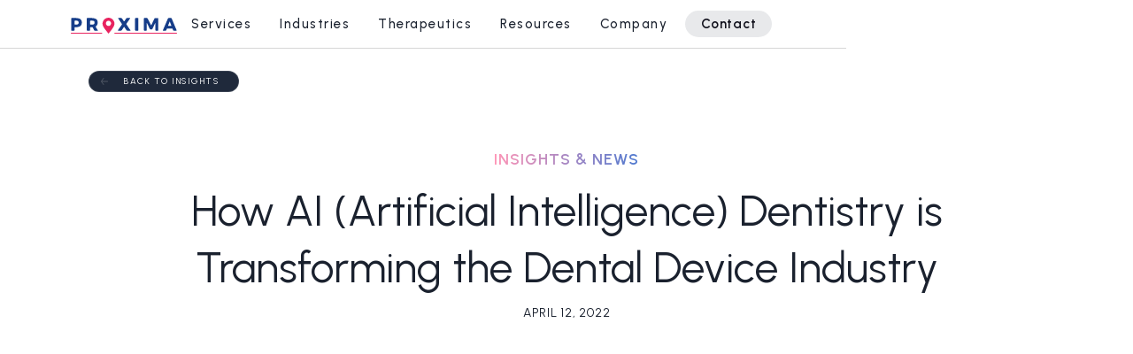

--- FILE ---
content_type: text/html
request_url: https://www.proximacro.com/news/how-ai-artificial-intelligence-dentistry-is-transforming-the-industry
body_size: 11573
content:
<!DOCTYPE html><!-- Last Published: Sat Jan 17 2026 18:58:06 GMT+0000 (Coordinated Universal Time) --><html data-wf-domain="www.proximacro.com" data-wf-page="65dd0806504b904666f7f52d" data-wf-site="5a96ef02e365380001a82dd8" data-wf-collection="65dd0806504b904666f7f44f" data-wf-item-slug="how-ai-artificial-intelligence-dentistry-is-transforming-the-industry"><head><meta charset="utf-8"/><title>How AI (Artificial Intelligence) Dentistry is Transforming the Dental Device Industry</title><meta content="We’re going to sink our teeth into the world of AI and MedTech dentistry. We’ll cover the limitations of modern dentistry, the improvements AI offers, and the challenges of incorporating AI into this field." name="description"/><meta content="How AI (Artificial Intelligence) Dentistry is Transforming the Dental Device Industry" property="og:title"/><meta content="We’re going to sink our teeth into the world of AI and MedTech dentistry. We’ll cover the limitations of modern dentistry, the improvements AI offers, and the challenges of incorporating AI into this field." property="og:description"/><meta content="https://cdn.prod.website-files.com/5ab16d21eba35cdb2416f449/626080c98275e139c2b82b20_Ai%20dentistry%20-%20proxima%20cro.avif" property="og:image"/><meta content="How AI (Artificial Intelligence) Dentistry is Transforming the Dental Device Industry" property="twitter:title"/><meta content="We’re going to sink our teeth into the world of AI and MedTech dentistry. We’ll cover the limitations of modern dentistry, the improvements AI offers, and the challenges of incorporating AI into this field." property="twitter:description"/><meta content="https://cdn.prod.website-files.com/5ab16d21eba35cdb2416f449/626080c98275e139c2b82b20_Ai%20dentistry%20-%20proxima%20cro.avif" property="twitter:image"/><meta property="og:type" content="website"/><meta content="summary_large_image" name="twitter:card"/><meta content="width=device-width, initial-scale=1" name="viewport"/><meta content="UA-113479301-1" name="google-site-verification"/><link href="https://cdn.prod.website-files.com/5a96ef02e365380001a82dd8/css/proximacro.shared.3d0c9a0d9.min.css" rel="stylesheet" type="text/css" integrity="sha384-PQyaDZMU5SA6nLLli/nImt29Ot/jzh3vlDDMoK8S4JE6p9EdL/DCkvDbdOqCkCzA" crossorigin="anonymous"/><link href="https://fonts.googleapis.com" rel="preconnect"/><link href="https://fonts.gstatic.com" rel="preconnect" crossorigin="anonymous"/><script src="https://ajax.googleapis.com/ajax/libs/webfont/1.6.26/webfont.js" type="text/javascript"></script><script type="text/javascript">WebFont.load({  google: {    families: ["Montserrat:100,100italic,200,200italic,300,300italic,400,400italic,500,500italic,600,600italic,700,700italic,800,800italic,900,900italic","Open Sans:300,300italic,400,400italic,600,600italic,700,700italic,800,800italic","Lato:100,100italic,300,300italic,400,400italic,700,700italic,900,900italic","Urbanist:100,200,300,regular,500,600,700,800,900,100italic,200italic,300italic,italic,500italic,600italic,700italic,800italic,900italic:latin,latin-ext"]  }});</script><script type="text/javascript">!function(o,c){var n=c.documentElement,t=" w-mod-";n.className+=t+"js",("ontouchstart"in o||o.DocumentTouch&&c instanceof DocumentTouch)&&(n.className+=t+"touch")}(window,document);</script><link href="https://cdn.prod.website-files.com/5a96ef02e365380001a82dd8/61d4f92ed0b7c75c9a90d7ef_Proxima%20P%20-%20Full%20Color%20Favicon.png" rel="shortcut icon" type="image/x-icon"/><link href="https://cdn.prod.website-files.com/5a96ef02e365380001a82dd8/61d4f93334d78a5c087a91c7_Proxima%20P%20-%20Full%20Color%20Webclip.png" rel="apple-touch-icon"/><link href="https://www.proximacro.com/news/how-ai-artificial-intelligence-dentistry-is-transforming-the-industry" rel="canonical"/><link href="rss.xml" rel="alternate" title="RSS Feed" type="application/rss+xml"/><script async="" src="https://www.googletagmanager.com/gtag/js?id=UA-113479301-1"></script><script type="text/javascript">window.dataLayer = window.dataLayer || [];function gtag(){dataLayer.push(arguments);}gtag('js', new Date());gtag('config', 'UA-113479301-1', {'anonymize_ip': false});</script><script async="" src="https://www.googletagmanager.com/gtag/js?id=G-4WBW0P5M3J"></script><script type="text/javascript">window.dataLayer = window.dataLayer || [];function gtag(){dataLayer.push(arguments);}gtag('set', 'developer_id.dZGVlNj', true);gtag('js', new Date());gtag('config', 'G-4WBW0P5M3J');</script><!-- Made by Aleberry.com in Webflow -->

<!-- Google Tag Manager -->
<script>(function(w,d,s,l,i){w[l]=w[l]||[];w[l].push({'gtm.start':
new Date().getTime(),event:'gtm.js'});var f=d.getElementsByTagName(s)[0],
j=d.createElement(s),dl=l!='dataLayer'?'&l='+l:'';j.async=true;j.src=
'https://www.googletagmanager.com/gtm.js?id='+i+dl;f.parentNode.insertBefore(j,f);
})(window,document,'script','dataLayer','GTM-T7TLQZ6');</script>
<!-- End Google Tag Manager -->

<!-- Finsweet Cookie Consent -->
<script async src="https://cdn.jsdelivr.net/npm/@finsweet/cookie-consent@1/fs-cc.js" fs-cc-mode="opt-in"></script>

<!--ShareThis -->
<script type='text/javascript' src='//platform-api.sharethis.com/js/sharethis.js#property=5cc33455c78f7000120f07b5&product=sticky-share-buttons' async='async'></script>
<!-- Share This End -->


<script type="application/ld+json">
{
  "@context": "https://schema.org",
  "@type": "Article",
  "mainEntityOfPage": {
    "@type": "WebPage",
    "@id": "www.proximacro.com/news/how-ai-artificial-intelligence-dentistry-is-transforming-the-industry"
  },
  "headline": "How AI (Artificial Intelligence) Dentistry is Transforming the Dental Device Industry",
  "description": "We’re going to sink our teeth into the world of AI and MedTech dentistry. We’ll cover the limitations of modern dentistry, the improvements AI offers, and the challenges of incorporating AI into this field.",
  "image": "https://cdn.prod.website-files.com/5ab16d21eba35cdb2416f449/626080c98275e139c2b82b20_Ai%20dentistry%20-%20proxima%20cro.avif",  
  "publisher": {
    "@type": "Organization",
    "name": "Proxima Clinical Research",
    "logo": {
      "@type": "ImageObject",
      "url": "https://cdn.prod.website-files.com/5a96ef02e365380001a82dd8/5a96ef02e365380001a82de3_Logo%20Blue%20-%20SVG.svg"
    }
  },
  "datePublished": "Mar 18, 2024T08:00:00-04:00",
  "dateModified": "Apr 02, 2023T08:00:00-04:00"
}
</script></head><body><div class="cookie-consent-modal"><div fs-cc="banner" class="fs-cc-banner2_component"><div class="fs-cc-banner2_container"><div class="fs-cc-banner2_text">By clicking “Accept”, you agree to the storing of cookies on your device to enhance site navigation, analyze site usage, and assist in our marketing efforts. View our <a href="/privacy-policy" target="_blank" class="fs-cc-banner2_text-link">Privacy Policy</a> for more information.</div><div class="fs-cc-banner2_buttons-wrapper"><a fs-cc="allow" href="#" class="fs-cc-banner2_button w-button">Accept</a><a fs-cc="deny" href="#" class="fs-cc-banner2_button fs-cc-button-alt w-button">Deny</a><a fs-cc="open-preferences" href="#" class="fs-cc-banner2_button fs-cc-button-alt w-button">Preferences</a></div></div></div><div fs-cc="manager" class="fs-cc-manager3_component"><div fs-cc="open-preferences" class="fs-cc-manager3-link"><div>Privacy</div></div></div><div fs-cc-scroll="disable" fs-cc="preferences" class="fs-cc-prefs2_component"><div class="fs-cc-prefs2_form-wrapper w-form"><form id="cookie-preferences" name="wf-form-Cookie-Preferences" data-name="Cookie Preferences" method="get" class="fs-cc-prefs2_form" data-wf-page-id="65dd0806504b904666f7f52d" data-wf-element-id="b03dc0f2-4e91-e767-eb91-768487a9f3b2"><div fs-cc="close" class="fs-cc-prefs2_close"><div class="fs-cc-preferences2_close-icon w-embed"><svg fill="currentColor" aria-hidden="true" focusable="false" viewBox="0 0 16 16">
	<path d="M9.414 8l4.293-4.293-1.414-1.414L8 6.586 3.707 2.293 2.293 3.707 6.586 8l-4.293 4.293 1.414 1.414L8 9.414l4.293 4.293 1.414-1.414L9.414 8z"></path>
</svg></div></div><div class="fs-cc-prefs2_content"><div class="fs-cc-prefs2_space-small"><div class="fs-cc-prefs2_title">Privacy Preferences</div></div><div class="fs-cc-prefs2_option"><div class="fs-cc-prefs2_toggle-wrapper"><div class="fs-cc-prefs2_label">Essential cookies</div><div>Required</div></div></div><div class="fs-cc-prefs2_option"><div class="fs-cc-prefs2_toggle-wrapper"><div class="fs-cc-prefs2_label">Marketing cookies</div><label class="w-checkbox fs-cc-prefs2_checkbox-field"><div class="w-checkbox-input w-checkbox-input--inputType-custom fs-cc-prefs2_checkbox"></div><input type="checkbox" id="marketing-2" name="marketing-2" data-name="Marketing 2" fs-cc-checkbox="marketing" style="opacity:0;position:absolute;z-index:-1"/><span for="marketing-2" class="fs-cc-prefs2_checkbox-label w-form-label">Essential</span></label></div></div><div class="fs-cc-prefs2_option"><div class="fs-cc-prefs2_toggle-wrapper"><div class="fs-cc-prefs2_label">Personalization cookies</div><label class="w-checkbox fs-cc-prefs2_checkbox-field"><div class="w-checkbox-input w-checkbox-input--inputType-custom fs-cc-prefs2_checkbox"></div><input type="checkbox" id="personalization-2" name="personalization-2" data-name="Personalization 2" fs-cc-checkbox="personalization" style="opacity:0;position:absolute;z-index:-1"/><span for="personalization-2" class="fs-cc-prefs2_checkbox-label w-form-label">Essential</span></label></div></div><div class="fs-cc-prefs2_option"><div class="fs-cc-prefs2_toggle-wrapper"><div class="fs-cc-prefs2_label">Analytics cookies</div><label class="w-checkbox fs-cc-prefs2_checkbox-field"><div class="w-checkbox-input w-checkbox-input--inputType-custom fs-cc-prefs2_checkbox"></div><input type="checkbox" id="analytics-2" name="analytics-2" data-name="Analytics 2" fs-cc-checkbox="analytics" style="opacity:0;position:absolute;z-index:-1"/><span for="analytics-2" class="fs-cc-prefs2_checkbox-label w-form-label">Essential</span></label></div></div><div class="fs-cc-prefs2_buttons-wrapper"><a fs-cc="allow" href="#" class="fs-cc-prefs2_button w-button">Allow all cookies</a><a fs-cc="deny" href="#" class="fs-cc-prefs2_button fs-cc-button-alt w-button">Reject all cookies</a><a fs-cc="submit" href="#" class="fs-cc-prefs2_submit w-button">Save preferences</a></div></div></form><div class="w-form-done"></div><div class="w-form-fail"></div><div fs-cc="close" class="fs-cc-prefs2_overlay"></div></div></div></div><div class="page-wrapper"><div data-animation="default" data-collapse="medium" data-duration="400" data-easing="ease" data-easing2="ease" role="banner" class="nav is-white w-nav"><div class="nav_main-bar is-white"><div class="nav_container"><a href="/" class="nav_logo-link w-nav-brand"><img src="https://cdn.prod.website-files.com/5a96ef02e365380001a82dd8/5a96ef02e365380001a82de3_Logo%20Blue%20-%20SVG.svg" loading="lazy" alt="" class="nav_logo"/></a><nav role="navigation" class="nav_menu is-white w-nav-menu"><div data-hover="true" data-delay="0" class="nav_dropdown is-white w-dropdown"><div class="nav_link-dropdown is-white w-dropdown-toggle"><div class="nav_dropdown-icon w-icon-dropdown-toggle"></div><div>Services</div></div><nav class="nav_dropdown-list is-white w-dropdown-list"><div class="nav_highlight-wrapper is-white w-dyn-list"><div role="list" class="nav_highlight-list w-dyn-items"><div role="listitem" class="nav_highlight-item w-dyn-item"><a href="/news/clinical-trials-risky-business" class="nav_highlight-div is-white w-inline-block"><div class="nav_dropdown-highlight-image"><div class="text-block">Featured Resource</div></div><div class="nav_dropdown-highlight-text"><div class="nav_dropdown-tag is-white">Blog</div><div class="nav_dropdown-highlight-title is-white">Clinical Trials: Risky Business</div></div></a></div></div></div><div class="nav_dropdown-menu"><div class="nav_dropdown-link-list"><a href="/services/regulatory" class="nav_dropdown-link is-white w-dropdown-link">Regulatory</a><a href="/services/clinical" class="nav_dropdown-link is-white w-dropdown-link">Clinical</a><a href="/services/quality-management" class="nav_dropdown-link is-white w-dropdown-link">Quality</a></div><div class="nav_dropdown-bottom is-white"><a href="/contact" class="button is-small is-grey is-arrow w-button">Speak to an Expert</a></div></div></nav></div><div data-hover="true" data-delay="0" class="nav_dropdown w-dropdown"><div class="nav_link-dropdown is-white w-dropdown-toggle"><div class="nav_dropdown-icon w-icon-dropdown-toggle"></div><div>Industries</div></div><nav class="nav_dropdown-list is-white w-dropdown-list"><div class="nav_highlight-wrapper is-white w-dyn-list"><div role="list" class="nav_highlight-list w-dyn-items"><div role="listitem" class="nav_highlight-item w-dyn-item"><a href="/tools-templates/us-fda-vs-health-canada" class="nav_highlight-div is-white w-inline-block"><div class="nav_dropdown-highlight-image"><div class="text-block">Featured Resource</div></div><div class="nav_dropdown-highlight-text"><div class="nav_dropdown-tag is-white">Tools &amp; Templates</div><div class="nav_dropdown-highlight-title is-white">US FDA vs Health Canada</div></div></a></div></div></div><div class="nav_dropdown-menu"><div class="nav_dropdown-link-list"><a href="/industries/medtech" class="nav_dropdown-link is-white w-dropdown-link">MedTech</a><a href="/industries/biotech" class="nav_dropdown-link is-white w-dropdown-link">Biotech</a></div><div class="nav_dropdown-bottom is-white"><a href="/contact" class="button is-small is-grey is-arrow w-button">Speak to an Expert</a></div></div></nav></div><div data-hover="true" data-delay="0" class="nav_dropdown is-white w-dropdown"><div class="nav_link-dropdown is-white w-dropdown-toggle"><div class="nav_dropdown-icon w-icon-dropdown-toggle"></div><div>Therapeutics</div></div><nav class="nav_dropdown-list is-white w-dropdown-list"><div class="nav_highlight-wrapper is-white w-dyn-list"><div role="list" class="nav_highlight-list w-dyn-items"><div role="listitem" class="nav_highlight-item w-dyn-item"><a href="/case-study/dedicated-regulatory-team-takes-charge-of-an-fda-510-k-review" class="nav_highlight-div is-white w-inline-block"><div class="nav_dropdown-highlight-image"><div class="text-block">Featured Resource</div></div><div class="nav_dropdown-highlight-text"><div class="nav_dropdown-tag">Case Studies</div><div class="nav_dropdown-highlight-title">Dedicated Regulatory Team Takes Charge Of An FDA 510(k) Review</div></div></a></div></div></div><div class="nav_dropdown-menu"><div class="nav_dropdown-link-list"><a href="/therapeutic-areas/cardiovascular" class="nav_dropdown-link is-white w-dropdown-link">Cardiovascular</a><a href="/therapeutic-areas/oncology" class="nav_dropdown-link is-white w-dropdown-link">Oncology</a><a href="/therapeutic-areas/pediatrics" class="nav_dropdown-link is-white w-dropdown-link">Pediatrics</a><a href="/therapeutic-areas/neuromodulation" class="nav_dropdown-link is-white w-dropdown-link">Neuromodulation</a><a href="/therapeutic-areas/orthopedics-spine" class="nav_dropdown-link is-white w-dropdown-link">Orthopedic &amp; Spine</a><a href="/therapeutic-areas/in-vitro-diagnostic" class="nav_dropdown-link is-white w-dropdown-link">In-Vitro Diagnostics (IVD)</a><a href="/therapeutic-areas/general-surgery" class="nav_dropdown-link is-white w-dropdown-link">General Surgery</a></div><div class="nav_dropdown-bottom is-white"><a href="/contact" class="button is-small is-grey is-arrow w-button">Speak to an Expert</a></div></div></nav></div><div data-hover="true" data-delay="0" class="nav_dropdown w-dropdown"><div class="nav_link-dropdown is-white w-dropdown-toggle"><div class="nav_dropdown-icon w-icon-dropdown-toggle"></div><div>Resources</div></div><nav class="nav_dropdown-list is-white w-dropdown-list"><div class="nav_highlight-wrapper is-white w-dyn-list"><div role="list" class="nav_highlight-list w-dyn-items"><div role="listitem" class="nav_highlight-item w-dyn-item"><a href="/faqs/how-do-you-determine-if-an-in-vitro-diagnostic-ivd-study-is-applicable-for-an-ide-regulation" class="nav_highlight-div is-white w-inline-block"><div class="nav_dropdown-highlight-image"><div class="text-block">Featured Resource</div></div><div class="nav_dropdown-highlight-text"><div class="nav_dropdown-tag is-white">Frequently Asked Questions</div><div class="nav_dropdown-highlight-title is-white">How do you determine if an in vitro diagnostic (IVD) study is applicable for an IDE regulation?</div></div></a></div></div></div><div class="nav_dropdown-menu"><div class="nav_dropdown-link-list is-2col"><a href="/resources/resource-hub" class="nav_dropdown-link is-2col is-white w-dropdown-link">Resource Hub</a><a href="/resources/insights" class="nav_dropdown-link is-2col is-white w-dropdown-link">Insights</a><a href="/resources/tools-templates" class="nav_dropdown-link is-2col is-white w-dropdown-link">Tools &amp; Templates</a><a href="/resources/faqs" class="nav_dropdown-link is-2col is-white w-dropdown-link">Industry FAQs</a><a href="/resources/glossary-of-terms" class="nav_dropdown-link is-2col is-white w-dropdown-link">Glossary of Terms</a><a href="/resources/videos" class="nav_dropdown-link is-2col is-white w-dropdown-link">Video Hub</a><a href="/breakthrough-device-designation" class="nav_dropdown-link is-2col is-white w-dropdown-link">Breakthrough Device Designation</a></div><div class="nav_dropdown-bottom is-white"><a href="/resources/resource-hub" class="button is-small is-grey is-arrow w-button">Search Our Resource Hub</a></div></div></nav></div><div data-hover="true" data-delay="0" class="nav_dropdown w-dropdown"><div class="nav_link-dropdown is-white w-dropdown-toggle"><div class="nav_dropdown-icon w-icon-dropdown-toggle"></div><div>Company</div></div><nav class="nav_dropdown-list is-four is-white w-dropdown-list"><div class="nav_highlight-wrapper is-white w-dyn-list"><div role="list" class="nav_highlight-list w-dyn-items"><div role="listitem" class="nav_highlight-item w-dyn-item"><a href="/case-study/navigating-new-regulations-for-prenosis-novel-ai-enabled-sepsis-diagnostic" class="nav_highlight-div is-white w-inline-block"><div class="nav_dropdown-highlight-image"><div class="text-block">Featured Resource</div></div><div class="nav_dropdown-highlight-text"><div class="nav_dropdown-tag is-white">Case Study</div><div class="nav_dropdown-highlight-title is-white">Navigating New Regulations for Prenosis’ Novel AI-Enabled Sepsis Diagnostic</div></div></a></div></div></div><div class="nav_dropdown-menu"><div class="nav_dropdown-link-list"><a href="/company/about" class="nav_dropdown-link is-white w-dropdown-link">About Proxima</a><a href="/company/team" class="nav_dropdown-link is-white w-dropdown-link">Meet our Experts</a><a href="/company/careers" class="nav_dropdown-link is-white w-dropdown-link">Join our Team</a><a href="/company/news-press" class="nav_dropdown-link is-white w-dropdown-link">Company News &amp; Press</a></div><div class="nav_dropdown-bottom is-white"><a href="/contact" class="button is-small is-grey is-arrow w-button">Speak to an Expert</a></div></div></nav></div><div class="nav_button-div is-mobile is-white"><a href="/contact" class="nav_link is-button is-mobile is-white w-nav-link">Contact</a></div></nav><nav role="navigation" class="nav_button-div w-nav-menu"><a href="/contact" class="nav_link is-button is-white w-nav-link">Contact</a></nav><div class="nav_mobile-hamburger is-white w-nav-button"><div class="w-icon-nav-menu"></div></div></div></div></div><div class="main-wrapper is-white"><section class="section_article-header"><div class="padding-global"><div class="container-medium"><div class="article_header_container"><div class="article_header_top-div"><div><a href="/company/news-press" class="button is-small is-grey is-arrow-left w-condition-invisible w-button">Back to Company News</a><a href="/resources/insights" class="button is-small is-grey is-arrow-left w-button">Back to Insights</a></div><div class="article_header_social-div"><div class="article_header_social-icon"><img src="https://cdn.prod.website-files.com/63d1f43830ce1b0c80b0dd6e/63db79c9ad1783a6ef683711_linkedin.png" loading="lazy" alt="" class="article_header_social-image"/></div><div class="article_header_social-icon"><img src="https://cdn.prod.website-files.com/63d1f43830ce1b0c80b0dd6e/63db79c9ad1783a6ef683711_linkedin.png" loading="lazy" alt="" class="article_header_social-image"/></div><div class="article_header_social-icon"><img src="https://cdn.prod.website-files.com/63d1f43830ce1b0c80b0dd6e/63db79c9ad1783a6ef683711_linkedin.png" loading="lazy" alt="" class="article_header_social-image"/></div><div class="article_header_social-icon"><img src="https://cdn.prod.website-files.com/63d1f43830ce1b0c80b0dd6e/63db79c9ad1783a6ef683711_linkedin.png" loading="lazy" alt="" class="article_header_social-image"/></div><div class="article_header_social-icon"><img src="https://cdn.prod.website-files.com/63d1f43830ce1b0c80b0dd6e/63db79c9ad1783a6ef683711_linkedin.png" loading="lazy" alt="" class="article_header_social-image"/></div></div></div><div class="article_header_title-div"><h1 class="heading-style-h3">Insights &amp; News</h1><h1 class="article_header_title">How AI (Artificial Intelligence) Dentistry is Transforming the Dental Device Industry</h1><div class="article_header_date">April 12, 2022</div><div style="background-image:url(&quot;https://cdn.prod.website-files.com/5ab16d21eba35cdb2416f449/626080c98275e139c2b82b20_Ai%20dentistry%20-%20proxima%20cro.avif&quot;)" class="article_header_main-image"></div><div class="article_header_tags-div"><div class="article_header_tags-main-div"><div class="w-dyn-list"><div role="list" class="article_header_tags-list w-dyn-items"><div role="listitem" class="w-dyn-item"><div class="article_header_tags-text">MedTech</div></div></div></div></div><div class="article_header_tags-main-div"><div class="w-dyn-list"><div role="list" class="article_header_tags-list w-dyn-items"><div role="listitem" class="w-dyn-item"><div class="article_header_tags-text">SaMD &amp; Digital Health</div></div></div></div></div><div class="article_header_tags-main-div"><div class="w-dyn-list"><div role="list" class="article_header_tags-list w-dyn-items"><div role="listitem" class="article_header_tags-item w-dyn-item"><div class="article_header_tags-text">Compliance &amp; Regulatory: MedTech</div></div></div></div></div></div></div></div></div></div></section><section class="section_article-content"><div class="padding-global"><div class="container-medium"><div class="article_content-container"><div class="article_content-abstract">We’re going to sink our teeth into the world of AI and MedTech dentistry. We’ll cover the limitations of modern dentistry, the improvements AI offers, and the challenges of incorporating AI into this field.</div><div class="article_content-rich w-richtext"><h1><strong>Artificial Intelligence (ai) is improving the MedTech dental industry, here’s how…</strong></h1><p>The emergence of Artificial Intelligence is reshaping the MedTech scene, as it improves efficiency and streamlines procedures that would otherwise affect productivity.</p><p>In this article series, we’re going to sink our teeth into the world of AI and dentistry. In today’s overview, we’ll cover the limitations of modern dentistry, the improvements AI offers, and the challenges of incorporating AI into this field.</p><p>In future articles series, we’ll dive deeper into the topic of AI and dentistry and discuss regulatory submissions, the development process, risks, software as medical devices, and much more.</p><p>‍<br/></p><figure style="max-width:1828pxpx" class="w-richtext-align-fullwidth w-richtext-figure-type-image"><div><img src="https://cdn.prod.website-files.com/5ab16d21eba35cdb2416f449/5e176268fb9c03d8ed16640a_line.png" alt=""/></div></figure><h2><strong>The Old Way Works But Isn’t Efficient</strong></h2><p>We all know the adage: <em>If ain’t broke, don’t fix it.</em> But what if fixing it offers a simplification and improvement over the way things are being done?</p><p>As of now, dental decay and periodontal disease are diagnosed and assessed via clinical examination and dental radiographs. </p><p>Although this works and has been the method for diagnoses to date, there’s a lack of objectivity in these methods because various providers may have different opinions. </p><p>Another limitation is that a provider’s diagnostic capabilities vary due to experience, training, and other factors. </p><p>AI can help eliminate the subjectivity in dental diagnosis and treatment planning and provide a more accurate and less biased approach to patient care when used in conjunction with clinical evaluations.  </p><p>‍<br/></p><figure style="max-width:1828pxpx" class="w-richtext-align-fullwidth w-richtext-figure-type-image"><div><img src="https://cdn.prod.website-files.com/5ab16d21eba35cdb2416f449/5e176268fb9c03d8ed16640a_line.png" alt=""/></div></figure><h2><strong>The 4 Ways AI Dental Devices Improve Dentistry</strong></h2><p>There are several ways in which AI can help improve patient care outcomes and the quality of treatment in the dental field.</p><p>‍</p><h4>1) Assistance with radiographic evaluation and disease classification </h4><p>Oral Cancer screenings are subjective and often misdiagnosed— utilizing AI can help analyze lesions for early detection and diagnosis of oral cancer. </p><p>It’s important not to overlook this improvement. The survival rate and outcomes for oral cancer are highly dependent on early detection and diagnosis. Lesions must be noted and assessed appropriately by clinicians. </p><p>‍</p><h4>2) Advancements in dental education</h4><p>AI unlocks the potential for clinicians to educate themselves and improve their diagnostic skills and capabilities.</p><p>Not only can AI make medical devices better, but it can also better the people using them.</p><p>‍</p><h4>3) Improved clinical workflow </h4><p>Think about how Amazon’s Alexa is commonly used in our homes to do basic tasks, such as reminders and weather reports. Similarly, AI may be used in the dental setting to help clinicians complete tasks hands-free.</p><p>‍</p><h4>4) Treatment planning </h4><p>This can be very time-consuming and burdensome for dental providers. AI can help alleviate this stressor by using images and diagnostic information to help create treatment plans and financial plans for patients without using valuable work hours with the often-limited staff and resources.  </p><p><br/></p><figure style="max-width:1828pxpx" class="w-richtext-align-fullwidth w-richtext-figure-type-image"><div><img src="https://cdn.prod.website-files.com/5ab16d21eba35cdb2416f449/5e176268fb9c03d8ed16640a_line.png" alt=""/></div></figure><h2><strong>The 4 Current AI Shortfalls In Dental Technology</strong></h2><p>Although AI in dentistry has a very promising role, there are some challenges that exist. </p><h4>1) Expertise Knowledge Gap</h4><p>AI-based technology systems are machine-based and are created and controlled by computer scientists who often do not have healthcare expertise, which can lead to issues in the application of AI in healthcare delivery. </p><p>‍</p><h4>2) Training and Data Validation</h4><p>AI must be trained on and validated with a large dataset and patient population to ensure it is generalizable to all possible cases within its intended use.</p><p>‍</p><h4>3) Patient-Clinician Communication Is Not Going Away</h4><p>AI cannot replace patient-clinician communication which plays a large role in the delivery of quality healthcare.  Understanding how the AI fits into the clinical workflow will be important for its overall success.</p><p>‍</p><h4>4) AI Technology Mistrust Among Dental Professionals</h4><p>Dental professionals may be reluctant to accept AI-based technologies. Ideally, an approach can be created and implemented in which AI and dental professionals can work together to optimize patient care and improve data collection and diagnosis while preserving the human aspects of clinical care.  </p><p>‍</p><figure style="max-width:1828pxpx" class="w-richtext-align-fullwidth w-richtext-figure-type-image"><div><img src="https://cdn.prod.website-files.com/5ab16d21eba35cdb2416f449/5e176268fb9c03d8ed16640a_line.png" alt=""/></div></figure><h2><strong>Got an idea or a potential medical device for dentistry?</strong><br/></h2><p>Interested in learning more about the FDA’s regulatory path for these types of devices? </p><p>Stay tuned for more articles on this topic, as we explore AI and dentistry— straightening out all the details and having you say “Ahhhh-ha!”</p><p>If you’re clenching your teeth in anticipation of the next article and can’t hold out, <a href="https://www.proximacro.com/contact">contact us</a> at Proxima CRO, and a regulatory consultant will answer any questions you may have.</p><p>‍<br/></p><figure style="max-width:1828pxpx" class="w-richtext-align-fullwidth w-richtext-figure-type-image"><div><img src="https://cdn.prod.website-files.com/5ab16d21eba35cdb2416f449/5e176268fb9c03d8ed16640a_line.png" alt=""/></div></figure><h4>References:</h4><ol start="" role="list"><li>‍<a href="https://www.rdhmag.com/career-profession/article/14185563/artificial-intelligence-ai-in-dentistry">Artificial intelligence (AI) in dentistry | Registered Dental Hygienists (rdhmag.com)</a> <a href="https://www.ncbi.nlm.nih.gov/pmc/articles/PMC7394756/">‍</a></li><li>Present and future of artificial intelligence in dentistry | NIH | <a href="https://www.ncbi.nlm.nih.gov/pmc/articles/PMC7394756/">https://www.ncbi.nlm.nih.gov/pmc/articles/PMC7394756/</a><br/></li></ol></div></div></div></div></section><div class="padding-64"></div><section class="section_article-author"><div class="padding-global"><div class="container-medium"><div class="w-dyn-list"><div class="article_empty_state w-dyn-empty"><div class="article_author_container"><div class="article_author_info"><div class="article_author_title"><div class="article_author_headline">By PrOxima Team</div></div></div></div></div></div></div></div></section><section class="section_article-recs"><div class="padding-global"><div class="container-medium"><div class="article_recs_container"><div class="article_recs_title">Recommended Reading:</div><div class="article_recs_articles-main"><div class="w-dyn-list"><div role="list" class="article_recs_list w-dyn-items"><div role="listitem" class="article_recs_item w-dyn-item"><a href="/news/tackling-iso-10993-12-biocompatibility" class="articles_recs_article w-inline-block"><div class="article_recs_article-title">Tackling ISO 10993-12 Biocompatibility</div><div class="article_recs_arrow"><img src="https://cdn.prod.website-files.com/63d1f43830ce1b0c80b0dd6e/6410ded25863ce1f5907bbeb_arrow-right.svg" loading="lazy" alt=""/></div></a></div><div role="listitem" class="article_recs_item w-dyn-item"><a href="/news/m1-medtech-accelerator-program-announces-first-cohort-of-early-stage-medical-device-companies" class="articles_recs_article w-inline-block"><div class="article_recs_article-title">M1 MedTech Accelerator Program Announces First Cohort of Early-Stage Medical Device Companies</div><div class="article_recs_arrow"><img src="https://cdn.prod.website-files.com/63d1f43830ce1b0c80b0dd6e/6410ded25863ce1f5907bbeb_arrow-right.svg" loading="lazy" alt=""/></div></a></div><div role="listitem" class="article_recs_item w-dyn-item"><a href="/news/galen-data-webinar-reducing-ai-risk-to-secure-regulatory-approval" class="articles_recs_article w-inline-block"><div class="article_recs_article-title">Galen Data Webinar: Reducing AI Risk to Secure Regulatory Approval</div><div class="article_recs_arrow"><img src="https://cdn.prod.website-files.com/63d1f43830ce1b0c80b0dd6e/6410ded25863ce1f5907bbeb_arrow-right.svg" loading="lazy" alt=""/></div></a></div><div role="listitem" class="article_recs_item w-dyn-item"><a href="/news/fresh-off-a-1-4b-exit-this-houston-innovator-is-focused-on-funding-medical-device-tech" class="articles_recs_article w-inline-block"><div class="article_recs_article-title">Fresh off a $1.4B exit, this Houston innovator is focused on funding medical device tech</div><div class="article_recs_arrow"><img src="https://cdn.prod.website-files.com/63d1f43830ce1b0c80b0dd6e/6410ded25863ce1f5907bbeb_arrow-right.svg" loading="lazy" alt=""/></div></a></div><div role="listitem" class="article_recs_item w-dyn-item"><a href="/news/mdisrupt-webinar-how-will-regulation-of-digital-health-products-be-impacted-with-the-new-administration" class="articles_recs_article w-inline-block"><div class="article_recs_article-title">MDisrupt Webinar: How will regulation of digital health products be impacted with the new administration?</div><div class="article_recs_arrow"><img src="https://cdn.prod.website-files.com/63d1f43830ce1b0c80b0dd6e/6410ded25863ce1f5907bbeb_arrow-right.svg" loading="lazy" alt=""/></div></a></div></div></div></div><div class="article_recs_articles-main w-condition-invisible"><div class="w-dyn-list"><div role="list" class="article_recs_list w-dyn-items"><div role="listitem" class="article_recs_item w-dyn-item"><a href="/news/fda-quality-management-system-regulation-2026-changes-to-21-cfr-part-820-and-compliance-requirements" class="articles_recs_article w-inline-block"><div class="article_recs_article-title">FDA Quality Management System Regulation 2026: Changes to 21 CFR Part 820 and Compliance Requirements </div><div class="article_recs_arrow"><img src="https://cdn.prod.website-files.com/63d1f43830ce1b0c80b0dd6e/6410ded25863ce1f5907bbeb_arrow-right.svg" loading="lazy" alt=""/></div></a></div><div role="listitem" class="article_recs_item w-dyn-item"><a href="/news/5-key-factors-to-consider-when-developing-a-clinical-trial-budget" class="articles_recs_article w-inline-block"><div class="article_recs_article-title">5 Key Factors to Consider When Developing a Clinical Trial Budget </div><div class="article_recs_arrow"><img src="https://cdn.prod.website-files.com/63d1f43830ce1b0c80b0dd6e/6410ded25863ce1f5907bbeb_arrow-right.svg" loading="lazy" alt=""/></div></a></div><div role="listitem" class="article_recs_item w-dyn-item"><a href="/news/proxima-clinical-research-acquired-names-industry-veteran-eric-ross-as-new-ceo-to-drive-growth-in-houston-medtech-hub" class="articles_recs_article w-inline-block"><div class="article_recs_article-title">Proxima Clinical Research Acquired, Names Industry Veteran Eric Ross as new CEO to Drive Growth in Houston MedTech Hub</div><div class="article_recs_arrow"><img src="https://cdn.prod.website-files.com/63d1f43830ce1b0c80b0dd6e/6410ded25863ce1f5907bbeb_arrow-right.svg" loading="lazy" alt=""/></div></a></div><div role="listitem" class="article_recs_item w-dyn-item"><a href="/news/timing-is-everything-why-early-fda-engagement-can-make-or-break-your-development-timeline" class="articles_recs_article w-inline-block"><div class="article_recs_article-title">Timing is Everything: Why Early FDA Engagement Can Make or Break Your Development Timeline</div><div class="article_recs_arrow"><img src="https://cdn.prod.website-files.com/63d1f43830ce1b0c80b0dd6e/6410ded25863ce1f5907bbeb_arrow-right.svg" loading="lazy" alt=""/></div></a></div><div role="listitem" class="article_recs_item w-dyn-item"><a href="/news/breaking-barriers-in-womens-health-proxima-cros-christine-luk-to-moderate-key-panel-at-advameds-medtech-conference" class="articles_recs_article w-inline-block"><div class="article_recs_article-title">Breaking Barriers in Women&#x27;s Health: Proxima CRO&#x27;s Christine Luk to Moderate Key Panel at AdvaMed&#x27;s MedTech Conference</div><div class="article_recs_arrow"><img src="https://cdn.prod.website-files.com/63d1f43830ce1b0c80b0dd6e/6410ded25863ce1f5907bbeb_arrow-right.svg" loading="lazy" alt=""/></div></a></div></div></div></div><a href="/resources/insights" class="button is-small is-grey is-arrow w-button">Read More Posts</a></div></div></div></section></div><div class="section_footer"><div class="padding-global"><div class="container-large"><div class="footer_container"><div class="footer_left"><div class="footer_logo"><img src="https://cdn.prod.website-files.com/5a96ef02e365380001a82dd8/5a96ef02e365380001a82de4_Logo%20White%20-%20SVG.svg" loading="lazy" alt=""/></div><div class="footer_newsletter_form w-form"><div class="footer_email-title">Proxima Newsletter</div><div class="footer_email-text">Rants, raves and observations. <br/>Occasionally an opinion or fact.</div><div class="padding-16"></div><form id="email-form" name="email-form" data-name="Email Form" method="get" class="footer_email-form" data-wf-page-id="65dd0806504b904666f7f52d" data-wf-element-id="93faaf52-9f86-f889-1685-4c0e05fdb04e"><input class="footer_email-input w-input" maxlength="256" name="name-2" data-name="Name 2" placeholder="your business email" type="text" id="name-2"/><input type="submit" data-wait="Please wait..." class="button w-button" value="Sign Me UP"/></form><div class="padding-64 hide-tablet"></div><div class="w-form-done"><div>Thank you! Your submission has been received!</div></div><div class="w-form-fail"><div>Oops! Something went wrong while submitting the form.</div></div></div></div><div class="footer_right"><div class="footer_right-links"><div class="footer_links-col hide-mobile"><div class="footer_links-title">Expertise</div><a href="/industries/medtech" class="footer_link-block w-inline-block"><div class="footer_link-text">MedTech</div></a><a href="/industries/biotech" class="footer_link-block w-inline-block"><div class="footer_link-text">Biotech</div></a></div><div class="footer_links-col hide-mobile"><div class="footer_links-title">Resources</div><a href="/resources/resource-hub" class="footer_link-block w-inline-block"><div class="footer_link-text">Resource Hub</div></a><a href="/resources/insights" class="footer_link-block w-inline-block"><div class="footer_link-text">Insights</div></a><a href="/resources/videos" class="footer_link-block w-inline-block"><div class="footer_link-text">Video Hub</div></a></div><div class="footer_links-col hide-mobile"><div class="footer_links-title">Company</div><a href="/company/about" class="footer_link-block w-inline-block"><div class="footer_link-text">About</div></a><a href="/company/team" class="footer_link-block w-inline-block"><div class="footer_link-text">People</div></a><a href="/company/careers" class="footer_link-block w-inline-block"><div class="footer_link-text">Careers</div></a><a href="/company/news-press" class="footer_link-block w-inline-block"><div class="footer_link-text">Company Updates</div></a><a href="/privacy-policy" class="footer_link-block w-inline-block"><div class="footer_link-text">Privacy Policy</div></a></div><div class="footer_links-col"><div class="footer_links-title">Connect</div><div class="footer_link-text is-address">2010 E Broadway St Suite 137A<br/>Pearland, TX 77581</div><div class="footer_link-text">Hello@ProximaCRO.com<br/>+1.281.306.3127</div><div class="footer_social"><a href="https://www.linkedin.com/company/proxima-clinical-research/" target="_blank" class="footer_social-icon w-inline-block"><img src="https://cdn.prod.website-files.com/5a96ef02e365380001a82dd8/5bad6815ebe5cd58f24a2152_linkedin-logo.png" loading="lazy" alt="" class="footer_social-image"/></a><a href="https://www.youtube.com/@proximacro" target="_blank" class="footer_social-icon w-inline-block"><img src="https://cdn.prod.website-files.com/5a96ef02e365380001a82dd8/62043f122627de4fc014d7d8_noun-youtube-897673-FFFFFF.svg" loading="lazy" alt="" class="footer_social-image is-youtube"/></a></div></div></div></div></div></div></div><div class="footer_copyright"><div class="footer_copyright-text">Proxima CRO is headquartered in Houston, Texas<br/>© Copyright 2026 Proxima CRO All Rights Reserved.</div></div></div></div><section class="section_nest"><div class="padding-global"><div class="container-large"><div><div class="resource_tag_wrapper w-dyn-list"><div fs-cmsnest-collection="industry" fs-cmsnest-element="nest-source" role="list" class="resource_tag_list w-dyn-items"><div role="listitem" class="resource_tag_item w-dyn-item"><a href="/industry/medtech" class="resource_tag_link w-inline-block"><div class="resource_tag_text">MedTech</div></a></div></div></div><div class="resource_tag_wrapper w-dyn-list"><div fs-cmsnest-collection="therapeutic" fs-cmsnest-element="nest-source" role="list" class="resource_tag_list w-dyn-items"><div role="listitem" class="resource_tag_item w-dyn-item"><a href="/therapeutic-area/samd-digital-health" class="resource_tag_link w-inline-block"><div class="resource_tag_text">SaMD &amp; Digital Health</div></a></div></div></div><div class="resource_tag_wrapper w-dyn-list"><div fs-cmsnest-collection="topic" fs-cmsnest-element="nest-source" role="list" class="resource_tag_list w-dyn-items"><div role="listitem" class="resource_tag_item w-dyn-item"><a href="/service/compliance-regulatory-medtech" class="resource_tag_link w-inline-block"><div class="resource_tag_text">Compliance &amp; Regulatory: MedTech</div></a></div></div></div></div></div></div></section><script src="https://d3e54v103j8qbb.cloudfront.net/js/jquery-3.5.1.min.dc5e7f18c8.js?site=5a96ef02e365380001a82dd8" type="text/javascript" integrity="sha256-9/aliU8dGd2tb6OSsuzixeV4y/faTqgFtohetphbbj0=" crossorigin="anonymous"></script><script src="https://cdn.prod.website-files.com/5a96ef02e365380001a82dd8/js/proximacro.schunk.36b8fb49256177c8.js" type="text/javascript" integrity="sha384-4abIlA5/v7XaW1HMXKBgnUuhnjBYJ/Z9C1OSg4OhmVw9O3QeHJ/qJqFBERCDPv7G" crossorigin="anonymous"></script><script src="https://cdn.prod.website-files.com/5a96ef02e365380001a82dd8/js/proximacro.schunk.5f539040db6b5679.js" type="text/javascript" integrity="sha384-LOrcUl5Zb2k+vpbbH6z+i77sfPqUdXvF7Qnq1bEKi6XSpHOzdd6KrxvbWz4uRq//" crossorigin="anonymous"></script><script src="https://cdn.prod.website-files.com/5a96ef02e365380001a82dd8/js/proximacro.schunk.c324e4ea924f04c3.js" type="text/javascript" integrity="sha384-nB+KROFmBpa8ESOh96pogEik1F5f74DMT6P1YlK/pUlcsZdmVxhWUbV/kMg0APDO" crossorigin="anonymous"></script><script src="https://cdn.prod.website-files.com/5a96ef02e365380001a82dd8/js/proximacro.1de531cf.13c610a25404037b.js" type="text/javascript" integrity="sha384-uWq2qUbSTHhKfa5PMxQwudnFlpFS7GYgmvfZLY+YwqU2KYIBUnsW9SsLXwLTpgki" crossorigin="anonymous"></script><script>UPLOADCARE_PUBLIC_KEY = 'YOUR_PUBLIC_KEY';</script>
<script src="https://ucarecdn.com/libs/widget/2.x/uploadcare.full.min.js" data-integration="Webflow"></script>

<script type="fs-cc" fs-cc-categories="marketing">
_linkedin_partner_id = "4827457";
window._linkedin_data_partner_ids = window._linkedin_data_partner_ids || [];
window._linkedin_data_partner_ids.push(_linkedin_partner_id);
</script>

<script type="fs-cc" fs-cc-categories="marketing">
(function(l) {
if (!l){window.lintrk = function(a,b){window.lintrk.q.push([a,b])};
window.lintrk.q=[]}
var s = document.getElementsByTagName("script")[0];
var b = document.createElement("script");
b.type = "text/javascript";b.async = true;
b.src = "https://snap.licdn.com/li.lms-analytics/insight.min.js";
s.parentNode.insertBefore(b, s);})(window.lintrk);
</script>

<noscript>
<img height="1" width="1" style="display:none;" alt="" src="https://px.ads.linkedin.com/collect/?pid=4827457&fmt=gif" />
</noscript>


<!-- Start of HubSpot Embed Code -->
<script type="fs-cc" id="hs-script-loader" async="" defer="" src="//js.hs-scripts.com/6161005.js"fs-cc-categories="marketing"></script>
<!-- End of HubSpot Embed Code -->

<!-- Finsweet Cookie Consent -->
<script async src="https://cdn.jsdelivr.net/npm/@finsweet/cookie-consent@1/fs-cc.js" fs-cc-mode="opt-in"></script></body></html>

--- FILE ---
content_type: text/css
request_url: https://cdn.prod.website-files.com/5a96ef02e365380001a82dd8/css/proximacro.shared.3d0c9a0d9.min.css
body_size: 40589
content:
html{-webkit-text-size-adjust:100%;-ms-text-size-adjust:100%;font-family:sans-serif}body{margin:0}article,aside,details,figcaption,figure,footer,header,hgroup,main,menu,nav,section,summary{display:block}audio,canvas,progress,video{vertical-align:baseline;display:inline-block}audio:not([controls]){height:0;display:none}[hidden],template{display:none}a{background-color:#0000}a:active,a:hover{outline:0}abbr[title]{border-bottom:1px dotted}b,strong{font-weight:700}dfn{font-style:italic}h1{margin:.67em 0;font-size:2em}mark{color:#000;background:#ff0}small{font-size:80%}sub,sup{vertical-align:baseline;font-size:75%;line-height:0;position:relative}sup{top:-.5em}sub{bottom:-.25em}img{border:0}svg:not(:root){overflow:hidden}hr{box-sizing:content-box;height:0}pre{overflow:auto}code,kbd,pre,samp{font-family:monospace;font-size:1em}button,input,optgroup,select,textarea{color:inherit;font:inherit;margin:0}button{overflow:visible}button,select{text-transform:none}button,html input[type=button],input[type=reset]{-webkit-appearance:button;cursor:pointer}button[disabled],html input[disabled]{cursor:default}button::-moz-focus-inner,input::-moz-focus-inner{border:0;padding:0}input{line-height:normal}input[type=checkbox],input[type=radio]{box-sizing:border-box;padding:0}input[type=number]::-webkit-inner-spin-button,input[type=number]::-webkit-outer-spin-button{height:auto}input[type=search]{-webkit-appearance:none}input[type=search]::-webkit-search-cancel-button,input[type=search]::-webkit-search-decoration{-webkit-appearance:none}legend{border:0;padding:0}textarea{overflow:auto}optgroup{font-weight:700}table{border-collapse:collapse;border-spacing:0}td,th{padding:0}@font-face{font-family:webflow-icons;src:url([data-uri])format("truetype");font-weight:400;font-style:normal}[class^=w-icon-],[class*=\ w-icon-]{speak:none;font-variant:normal;text-transform:none;-webkit-font-smoothing:antialiased;-moz-osx-font-smoothing:grayscale;font-style:normal;font-weight:400;line-height:1;font-family:webflow-icons!important}.w-icon-slider-right:before{content:""}.w-icon-slider-left:before{content:""}.w-icon-nav-menu:before{content:""}.w-icon-arrow-down:before,.w-icon-dropdown-toggle:before{content:""}.w-icon-file-upload-remove:before{content:""}.w-icon-file-upload-icon:before{content:""}*{box-sizing:border-box}html{height:100%}body{color:#333;background-color:#fff;min-height:100%;margin:0;font-family:Arial,sans-serif;font-size:14px;line-height:20px}img{vertical-align:middle;max-width:100%;display:inline-block}html.w-mod-touch *{background-attachment:scroll!important}.w-block{display:block}.w-inline-block{max-width:100%;display:inline-block}.w-clearfix:before,.w-clearfix:after{content:" ";grid-area:1/1/2/2;display:table}.w-clearfix:after{clear:both}.w-hidden{display:none}.w-button{color:#fff;line-height:inherit;cursor:pointer;background-color:#3898ec;border:0;border-radius:0;padding:9px 15px;text-decoration:none;display:inline-block}input.w-button{-webkit-appearance:button}html[data-w-dynpage] [data-w-cloak]{color:#0000!important}.w-code-block{margin:unset}pre.w-code-block code{all:inherit}.w-optimization{display:contents}.w-webflow-badge,.w-webflow-badge>img{box-sizing:unset;width:unset;height:unset;max-height:unset;max-width:unset;min-height:unset;min-width:unset;margin:unset;padding:unset;float:unset;clear:unset;border:unset;border-radius:unset;background:unset;background-image:unset;background-position:unset;background-size:unset;background-repeat:unset;background-origin:unset;background-clip:unset;background-attachment:unset;background-color:unset;box-shadow:unset;transform:unset;direction:unset;font-family:unset;font-weight:unset;color:unset;font-size:unset;line-height:unset;font-style:unset;font-variant:unset;text-align:unset;letter-spacing:unset;-webkit-text-decoration:unset;text-decoration:unset;text-indent:unset;text-transform:unset;list-style-type:unset;text-shadow:unset;vertical-align:unset;cursor:unset;white-space:unset;word-break:unset;word-spacing:unset;word-wrap:unset;transition:unset}.w-webflow-badge{white-space:nowrap;cursor:pointer;box-shadow:0 0 0 1px #0000001a,0 1px 3px #0000001a;visibility:visible!important;opacity:1!important;z-index:2147483647!important;color:#aaadb0!important;overflow:unset!important;background-color:#fff!important;border-radius:3px!important;width:auto!important;height:auto!important;margin:0!important;padding:6px!important;font-size:12px!important;line-height:14px!important;text-decoration:none!important;display:inline-block!important;position:fixed!important;inset:auto 12px 12px auto!important;transform:none!important}.w-webflow-badge>img{position:unset;visibility:unset!important;opacity:1!important;vertical-align:middle!important;display:inline-block!important}h1,h2,h3,h4,h5,h6{margin-bottom:10px;font-weight:700}h1{margin-top:20px;font-size:38px;line-height:44px}h2{margin-top:20px;font-size:32px;line-height:36px}h3{margin-top:20px;font-size:24px;line-height:30px}h4{margin-top:10px;font-size:18px;line-height:24px}h5{margin-top:10px;font-size:14px;line-height:20px}h6{margin-top:10px;font-size:12px;line-height:18px}p{margin-top:0;margin-bottom:10px}blockquote{border-left:5px solid #e2e2e2;margin:0 0 10px;padding:10px 20px;font-size:18px;line-height:22px}figure{margin:0 0 10px}figcaption{text-align:center;margin-top:5px}ul,ol{margin-top:0;margin-bottom:10px;padding-left:40px}.w-list-unstyled{padding-left:0;list-style:none}.w-embed:before,.w-embed:after{content:" ";grid-area:1/1/2/2;display:table}.w-embed:after{clear:both}.w-video{width:100%;padding:0;position:relative}.w-video iframe,.w-video object,.w-video embed{border:none;width:100%;height:100%;position:absolute;top:0;left:0}fieldset{border:0;margin:0;padding:0}button,[type=button],[type=reset]{cursor:pointer;-webkit-appearance:button;border:0}.w-form{margin:0 0 15px}.w-form-done{text-align:center;background-color:#ddd;padding:20px;display:none}.w-form-fail{background-color:#ffdede;margin-top:10px;padding:10px;display:none}label{margin-bottom:5px;font-weight:700;display:block}.w-input,.w-select{color:#333;vertical-align:middle;background-color:#fff;border:1px solid #ccc;width:100%;height:38px;margin-bottom:10px;padding:8px 12px;font-size:14px;line-height:1.42857;display:block}.w-input::placeholder,.w-select::placeholder{color:#999}.w-input:focus,.w-select:focus{border-color:#3898ec;outline:0}.w-input[disabled],.w-select[disabled],.w-input[readonly],.w-select[readonly],fieldset[disabled] .w-input,fieldset[disabled] .w-select{cursor:not-allowed}.w-input[disabled]:not(.w-input-disabled),.w-select[disabled]:not(.w-input-disabled),.w-input[readonly],.w-select[readonly],fieldset[disabled]:not(.w-input-disabled) .w-input,fieldset[disabled]:not(.w-input-disabled) .w-select{background-color:#eee}textarea.w-input,textarea.w-select{height:auto}.w-select{background-color:#f3f3f3}.w-select[multiple]{height:auto}.w-form-label{cursor:pointer;margin-bottom:0;font-weight:400;display:inline-block}.w-radio{margin-bottom:5px;padding-left:20px;display:block}.w-radio:before,.w-radio:after{content:" ";grid-area:1/1/2/2;display:table}.w-radio:after{clear:both}.w-radio-input{float:left;margin:3px 0 0 -20px;line-height:normal}.w-file-upload{margin-bottom:10px;display:block}.w-file-upload-input{opacity:0;z-index:-100;width:.1px;height:.1px;position:absolute;overflow:hidden}.w-file-upload-default,.w-file-upload-uploading,.w-file-upload-success{color:#333;display:inline-block}.w-file-upload-error{margin-top:10px;display:block}.w-file-upload-default.w-hidden,.w-file-upload-uploading.w-hidden,.w-file-upload-error.w-hidden,.w-file-upload-success.w-hidden{display:none}.w-file-upload-uploading-btn{cursor:pointer;background-color:#fafafa;border:1px solid #ccc;margin:0;padding:8px 12px;font-size:14px;font-weight:400;display:flex}.w-file-upload-file{background-color:#fafafa;border:1px solid #ccc;flex-grow:1;justify-content:space-between;margin:0;padding:8px 9px 8px 11px;display:flex}.w-file-upload-file-name{font-size:14px;font-weight:400;display:block}.w-file-remove-link{cursor:pointer;width:auto;height:auto;margin-top:3px;margin-left:10px;padding:3px;display:block}.w-icon-file-upload-remove{margin:auto;font-size:10px}.w-file-upload-error-msg{color:#ea384c;padding:2px 0;display:inline-block}.w-file-upload-info{padding:0 12px;line-height:38px;display:inline-block}.w-file-upload-label{cursor:pointer;background-color:#fafafa;border:1px solid #ccc;margin:0;padding:8px 12px;font-size:14px;font-weight:400;display:inline-block}.w-icon-file-upload-icon,.w-icon-file-upload-uploading{width:20px;margin-right:8px;display:inline-block}.w-icon-file-upload-uploading{height:20px}.w-container{max-width:940px;margin-left:auto;margin-right:auto}.w-container:before,.w-container:after{content:" ";grid-area:1/1/2/2;display:table}.w-container:after{clear:both}.w-container .w-row{margin-left:-10px;margin-right:-10px}.w-row:before,.w-row:after{content:" ";grid-area:1/1/2/2;display:table}.w-row:after{clear:both}.w-row .w-row{margin-left:0;margin-right:0}.w-col{float:left;width:100%;min-height:1px;padding-left:10px;padding-right:10px;position:relative}.w-col .w-col{padding-left:0;padding-right:0}.w-col-1{width:8.33333%}.w-col-2{width:16.6667%}.w-col-3{width:25%}.w-col-4{width:33.3333%}.w-col-5{width:41.6667%}.w-col-6{width:50%}.w-col-7{width:58.3333%}.w-col-8{width:66.6667%}.w-col-9{width:75%}.w-col-10{width:83.3333%}.w-col-11{width:91.6667%}.w-col-12{width:100%}.w-hidden-main{display:none!important}@media screen and (max-width:991px){.w-container{max-width:728px}.w-hidden-main{display:inherit!important}.w-hidden-medium{display:none!important}.w-col-medium-1{width:8.33333%}.w-col-medium-2{width:16.6667%}.w-col-medium-3{width:25%}.w-col-medium-4{width:33.3333%}.w-col-medium-5{width:41.6667%}.w-col-medium-6{width:50%}.w-col-medium-7{width:58.3333%}.w-col-medium-8{width:66.6667%}.w-col-medium-9{width:75%}.w-col-medium-10{width:83.3333%}.w-col-medium-11{width:91.6667%}.w-col-medium-12{width:100%}.w-col-stack{width:100%;left:auto;right:auto}}@media screen and (max-width:767px){.w-hidden-main,.w-hidden-medium{display:inherit!important}.w-hidden-small{display:none!important}.w-row,.w-container .w-row{margin-left:0;margin-right:0}.w-col{width:100%;left:auto;right:auto}.w-col-small-1{width:8.33333%}.w-col-small-2{width:16.6667%}.w-col-small-3{width:25%}.w-col-small-4{width:33.3333%}.w-col-small-5{width:41.6667%}.w-col-small-6{width:50%}.w-col-small-7{width:58.3333%}.w-col-small-8{width:66.6667%}.w-col-small-9{width:75%}.w-col-small-10{width:83.3333%}.w-col-small-11{width:91.6667%}.w-col-small-12{width:100%}}@media screen and (max-width:479px){.w-container{max-width:none}.w-hidden-main,.w-hidden-medium,.w-hidden-small{display:inherit!important}.w-hidden-tiny{display:none!important}.w-col{width:100%}.w-col-tiny-1{width:8.33333%}.w-col-tiny-2{width:16.6667%}.w-col-tiny-3{width:25%}.w-col-tiny-4{width:33.3333%}.w-col-tiny-5{width:41.6667%}.w-col-tiny-6{width:50%}.w-col-tiny-7{width:58.3333%}.w-col-tiny-8{width:66.6667%}.w-col-tiny-9{width:75%}.w-col-tiny-10{width:83.3333%}.w-col-tiny-11{width:91.6667%}.w-col-tiny-12{width:100%}}.w-widget{position:relative}.w-widget-map{width:100%;height:400px}.w-widget-map label{width:auto;display:inline}.w-widget-map img{max-width:inherit}.w-widget-map .gm-style-iw{text-align:center}.w-widget-map .gm-style-iw>button{display:none!important}.w-widget-twitter{overflow:hidden}.w-widget-twitter-count-shim{vertical-align:top;text-align:center;background:#fff;border:1px solid #758696;border-radius:3px;width:28px;height:20px;display:inline-block;position:relative}.w-widget-twitter-count-shim *{pointer-events:none;-webkit-user-select:none;user-select:none}.w-widget-twitter-count-shim .w-widget-twitter-count-inner{text-align:center;color:#999;font-family:serif;font-size:15px;line-height:12px;position:relative}.w-widget-twitter-count-shim .w-widget-twitter-count-clear{display:block;position:relative}.w-widget-twitter-count-shim.w--large{width:36px;height:28px}.w-widget-twitter-count-shim.w--large .w-widget-twitter-count-inner{font-size:18px;line-height:18px}.w-widget-twitter-count-shim:not(.w--vertical){margin-left:5px;margin-right:8px}.w-widget-twitter-count-shim:not(.w--vertical).w--large{margin-left:6px}.w-widget-twitter-count-shim:not(.w--vertical):before,.w-widget-twitter-count-shim:not(.w--vertical):after{content:" ";pointer-events:none;border:solid #0000;width:0;height:0;position:absolute;top:50%;left:0}.w-widget-twitter-count-shim:not(.w--vertical):before{border-width:4px;border-color:#75869600 #5d6c7b #75869600 #75869600;margin-top:-4px;margin-left:-9px}.w-widget-twitter-count-shim:not(.w--vertical).w--large:before{border-width:5px;margin-top:-5px;margin-left:-10px}.w-widget-twitter-count-shim:not(.w--vertical):after{border-width:4px;border-color:#fff0 #fff #fff0 #fff0;margin-top:-4px;margin-left:-8px}.w-widget-twitter-count-shim:not(.w--vertical).w--large:after{border-width:5px;margin-top:-5px;margin-left:-9px}.w-widget-twitter-count-shim.w--vertical{width:61px;height:33px;margin-bottom:8px}.w-widget-twitter-count-shim.w--vertical:before,.w-widget-twitter-count-shim.w--vertical:after{content:" ";pointer-events:none;border:solid #0000;width:0;height:0;position:absolute;top:100%;left:50%}.w-widget-twitter-count-shim.w--vertical:before{border-width:5px;border-color:#5d6c7b #75869600 #75869600;margin-left:-5px}.w-widget-twitter-count-shim.w--vertical:after{border-width:4px;border-color:#fff #fff0 #fff0;margin-left:-4px}.w-widget-twitter-count-shim.w--vertical .w-widget-twitter-count-inner{font-size:18px;line-height:22px}.w-widget-twitter-count-shim.w--vertical.w--large{width:76px}.w-background-video{color:#fff;height:500px;position:relative;overflow:hidden}.w-background-video>video{object-fit:cover;z-index:-100;background-position:50%;background-size:cover;width:100%;height:100%;margin:auto;position:absolute;inset:-100%}.w-background-video>video::-webkit-media-controls-start-playback-button{-webkit-appearance:none;display:none!important}.w-background-video--control{background-color:#0000;padding:0;position:absolute;bottom:1em;right:1em}.w-background-video--control>[hidden]{display:none!important}.w-slider{text-align:center;clear:both;-webkit-tap-highlight-color:#0000;tap-highlight-color:#0000;background:#ddd;height:300px;position:relative}.w-slider-mask{z-index:1;white-space:nowrap;height:100%;display:block;position:relative;left:0;right:0;overflow:hidden}.w-slide{vertical-align:top;white-space:normal;text-align:left;width:100%;height:100%;display:inline-block;position:relative}.w-slider-nav{z-index:2;text-align:center;-webkit-tap-highlight-color:#0000;tap-highlight-color:#0000;height:40px;margin:auto;padding-top:10px;position:absolute;inset:auto 0 0}.w-slider-nav.w-round>div{border-radius:100%}.w-slider-nav.w-num>div{font-size:inherit;line-height:inherit;width:auto;height:auto;padding:.2em .5em}.w-slider-nav.w-shadow>div{box-shadow:0 0 3px #3336}.w-slider-nav-invert{color:#fff}.w-slider-nav-invert>div{background-color:#2226}.w-slider-nav-invert>div.w-active{background-color:#222}.w-slider-dot{cursor:pointer;background-color:#fff6;width:1em;height:1em;margin:0 3px .5em;transition:background-color .1s,color .1s;display:inline-block;position:relative}.w-slider-dot.w-active{background-color:#fff}.w-slider-dot:focus{outline:none;box-shadow:0 0 0 2px #fff}.w-slider-dot:focus.w-active{box-shadow:none}.w-slider-arrow-left,.w-slider-arrow-right{cursor:pointer;color:#fff;-webkit-tap-highlight-color:#0000;tap-highlight-color:#0000;-webkit-user-select:none;user-select:none;width:80px;margin:auto;font-size:40px;position:absolute;inset:0;overflow:hidden}.w-slider-arrow-left [class^=w-icon-],.w-slider-arrow-right [class^=w-icon-],.w-slider-arrow-left [class*=\ w-icon-],.w-slider-arrow-right [class*=\ w-icon-]{position:absolute}.w-slider-arrow-left:focus,.w-slider-arrow-right:focus{outline:0}.w-slider-arrow-left{z-index:3;right:auto}.w-slider-arrow-right{z-index:4;left:auto}.w-icon-slider-left,.w-icon-slider-right{width:1em;height:1em;margin:auto;inset:0}.w-slider-aria-label{clip:rect(0 0 0 0);border:0;width:1px;height:1px;margin:-1px;padding:0;position:absolute;overflow:hidden}.w-slider-force-show{display:block!important}.w-dropdown{text-align:left;z-index:900;margin-left:auto;margin-right:auto;display:inline-block;position:relative}.w-dropdown-btn,.w-dropdown-toggle,.w-dropdown-link{vertical-align:top;color:#222;text-align:left;white-space:nowrap;margin-left:auto;margin-right:auto;padding:20px;text-decoration:none;position:relative}.w-dropdown-toggle{-webkit-user-select:none;user-select:none;cursor:pointer;padding-right:40px;display:inline-block}.w-dropdown-toggle:focus{outline:0}.w-icon-dropdown-toggle{width:1em;height:1em;margin:auto 20px auto auto;position:absolute;top:0;bottom:0;right:0}.w-dropdown-list{background:#ddd;min-width:100%;display:none;position:absolute}.w-dropdown-list.w--open{display:block}.w-dropdown-link{color:#222;padding:10px 20px;display:block}.w-dropdown-link.w--current{color:#0082f3}.w-dropdown-link:focus{outline:0}@media screen and (max-width:767px){.w-nav-brand{padding-left:10px}}.w-lightbox-backdrop{cursor:auto;letter-spacing:normal;text-indent:0;text-shadow:none;text-transform:none;visibility:visible;white-space:normal;word-break:normal;word-spacing:normal;word-wrap:normal;color:#fff;text-align:center;z-index:2000;opacity:0;-webkit-user-select:none;-moz-user-select:none;-webkit-tap-highlight-color:transparent;background:#000000e6;outline:0;font-family:Helvetica Neue,Helvetica,Ubuntu,Segoe UI,Verdana,sans-serif;font-size:17px;font-style:normal;font-weight:300;line-height:1.2;list-style:disc;position:fixed;inset:0;-webkit-transform:translate(0)}.w-lightbox-backdrop,.w-lightbox-container{-webkit-overflow-scrolling:touch;height:100%;overflow:auto}.w-lightbox-content{height:100vh;position:relative;overflow:hidden}.w-lightbox-view{opacity:0;width:100vw;height:100vh;position:absolute}.w-lightbox-view:before{content:"";height:100vh}.w-lightbox-group,.w-lightbox-group .w-lightbox-view,.w-lightbox-group .w-lightbox-view:before{height:86vh}.w-lightbox-frame,.w-lightbox-view:before{vertical-align:middle;display:inline-block}.w-lightbox-figure{margin:0;position:relative}.w-lightbox-group .w-lightbox-figure{cursor:pointer}.w-lightbox-img{width:auto;max-width:none;height:auto}.w-lightbox-image{float:none;max-width:100vw;max-height:100vh;display:block}.w-lightbox-group .w-lightbox-image{max-height:86vh}.w-lightbox-caption{text-align:left;text-overflow:ellipsis;white-space:nowrap;background:#0006;padding:.5em 1em;position:absolute;bottom:0;left:0;right:0;overflow:hidden}.w-lightbox-embed{width:100%;height:100%;position:absolute;inset:0}.w-lightbox-control{cursor:pointer;background-position:50%;background-repeat:no-repeat;background-size:24px;width:4em;transition:all .3s;position:absolute;top:0}.w-lightbox-left{background-image:url([data-uri]);display:none;bottom:0;left:0}.w-lightbox-right{background-image:url([data-uri]);display:none;bottom:0;right:0}.w-lightbox-close{background-image:url([data-uri]);background-size:18px;height:2.6em;right:0}.w-lightbox-strip{white-space:nowrap;padding:0 1vh;line-height:0;position:absolute;bottom:0;left:0;right:0;overflow:auto hidden}.w-lightbox-item{box-sizing:content-box;cursor:pointer;width:10vh;padding:2vh 1vh;display:inline-block;-webkit-transform:translate(0,0)}.w-lightbox-active{opacity:.3}.w-lightbox-thumbnail{background:#222;height:10vh;position:relative;overflow:hidden}.w-lightbox-thumbnail-image{position:absolute;top:0;left:0}.w-lightbox-thumbnail .w-lightbox-tall{width:100%;top:50%;transform:translateY(-50%)}.w-lightbox-thumbnail .w-lightbox-wide{height:100%;left:50%;transform:translate(-50%)}.w-lightbox-spinner{box-sizing:border-box;border:5px solid #0006;border-radius:50%;width:40px;height:40px;margin-top:-20px;margin-left:-20px;animation:.8s linear infinite spin;position:absolute;top:50%;left:50%}.w-lightbox-spinner:after{content:"";border:3px solid #0000;border-bottom-color:#fff;border-radius:50%;position:absolute;inset:-4px}.w-lightbox-hide{display:none}.w-lightbox-noscroll{overflow:hidden}@media (min-width:768px){.w-lightbox-content{height:96vh;margin-top:2vh}.w-lightbox-view,.w-lightbox-view:before{height:96vh}.w-lightbox-group,.w-lightbox-group .w-lightbox-view,.w-lightbox-group .w-lightbox-view:before{height:84vh}.w-lightbox-image{max-width:96vw;max-height:96vh}.w-lightbox-group .w-lightbox-image{max-width:82.3vw;max-height:84vh}.w-lightbox-left,.w-lightbox-right{opacity:.5;display:block}.w-lightbox-close{opacity:.8}.w-lightbox-control:hover{opacity:1}}.w-lightbox-inactive,.w-lightbox-inactive:hover{opacity:0}.w-richtext:before,.w-richtext:after{content:" ";grid-area:1/1/2/2;display:table}.w-richtext:after{clear:both}.w-richtext[contenteditable=true]:before,.w-richtext[contenteditable=true]:after{white-space:initial}.w-richtext ol,.w-richtext ul{overflow:hidden}.w-richtext .w-richtext-figure-selected.w-richtext-figure-type-video div:after,.w-richtext .w-richtext-figure-selected[data-rt-type=video] div:after,.w-richtext .w-richtext-figure-selected.w-richtext-figure-type-image div,.w-richtext .w-richtext-figure-selected[data-rt-type=image] div{outline:2px solid #2895f7}.w-richtext figure.w-richtext-figure-type-video>div:after,.w-richtext figure[data-rt-type=video]>div:after{content:"";display:none;position:absolute;inset:0}.w-richtext figure{max-width:60%;position:relative}.w-richtext figure>div:before{cursor:default!important}.w-richtext figure img{width:100%}.w-richtext figure figcaption.w-richtext-figcaption-placeholder{opacity:.6}.w-richtext figure div{color:#0000;font-size:0}.w-richtext figure.w-richtext-figure-type-image,.w-richtext figure[data-rt-type=image]{display:table}.w-richtext figure.w-richtext-figure-type-image>div,.w-richtext figure[data-rt-type=image]>div{display:inline-block}.w-richtext figure.w-richtext-figure-type-image>figcaption,.w-richtext figure[data-rt-type=image]>figcaption{caption-side:bottom;display:table-caption}.w-richtext figure.w-richtext-figure-type-video,.w-richtext figure[data-rt-type=video]{width:60%;height:0}.w-richtext figure.w-richtext-figure-type-video iframe,.w-richtext figure[data-rt-type=video] iframe{width:100%;height:100%;position:absolute;top:0;left:0}.w-richtext figure.w-richtext-figure-type-video>div,.w-richtext figure[data-rt-type=video]>div{width:100%}.w-richtext figure.w-richtext-align-center{clear:both;margin-left:auto;margin-right:auto}.w-richtext figure.w-richtext-align-center.w-richtext-figure-type-image>div,.w-richtext figure.w-richtext-align-center[data-rt-type=image]>div{max-width:100%}.w-richtext figure.w-richtext-align-normal{clear:both}.w-richtext figure.w-richtext-align-fullwidth{text-align:center;clear:both;width:100%;max-width:100%;margin-left:auto;margin-right:auto;display:block}.w-richtext figure.w-richtext-align-fullwidth>div{padding-bottom:inherit;display:inline-block}.w-richtext figure.w-richtext-align-fullwidth>figcaption{display:block}.w-richtext figure.w-richtext-align-floatleft{float:left;clear:none;margin-right:15px}.w-richtext figure.w-richtext-align-floatright{float:right;clear:none;margin-left:15px}.w-nav{z-index:1000;background:#ddd;position:relative}.w-nav:before,.w-nav:after{content:" ";grid-area:1/1/2/2;display:table}.w-nav:after{clear:both}.w-nav-brand{float:left;color:#333;text-decoration:none;position:relative}.w-nav-link{vertical-align:top;color:#222;text-align:left;margin-left:auto;margin-right:auto;padding:20px;text-decoration:none;display:inline-block;position:relative}.w-nav-link.w--current{color:#0082f3}.w-nav-menu{float:right;position:relative}[data-nav-menu-open]{text-align:center;background:#c8c8c8;min-width:200px;position:absolute;top:100%;left:0;right:0;overflow:visible;display:block!important}.w--nav-link-open{display:block;position:relative}.w-nav-overlay{width:100%;display:none;position:absolute;top:100%;left:0;right:0;overflow:hidden}.w-nav-overlay [data-nav-menu-open]{top:0}.w-nav[data-animation=over-left] .w-nav-overlay{width:auto}.w-nav[data-animation=over-left] .w-nav-overlay,.w-nav[data-animation=over-left] [data-nav-menu-open]{z-index:1;top:0;right:auto}.w-nav[data-animation=over-right] .w-nav-overlay{width:auto}.w-nav[data-animation=over-right] .w-nav-overlay,.w-nav[data-animation=over-right] [data-nav-menu-open]{z-index:1;top:0;left:auto}.w-nav-button{float:right;cursor:pointer;-webkit-tap-highlight-color:#0000;tap-highlight-color:#0000;-webkit-user-select:none;user-select:none;padding:18px;font-size:24px;display:none;position:relative}.w-nav-button:focus{outline:0}.w-nav-button.w--open{color:#fff;background-color:#c8c8c8}.w-nav[data-collapse=all] .w-nav-menu{display:none}.w-nav[data-collapse=all] .w-nav-button,.w--nav-dropdown-open,.w--nav-dropdown-toggle-open{display:block}.w--nav-dropdown-list-open{position:static}@media screen and (max-width:991px){.w-nav[data-collapse=medium] .w-nav-menu{display:none}.w-nav[data-collapse=medium] .w-nav-button{display:block}}@media screen and (max-width:767px){.w-nav[data-collapse=small] .w-nav-menu{display:none}.w-nav[data-collapse=small] .w-nav-button{display:block}.w-nav-brand{padding-left:10px}}@media screen and (max-width:479px){.w-nav[data-collapse=tiny] .w-nav-menu{display:none}.w-nav[data-collapse=tiny] .w-nav-button{display:block}}.w-tabs{position:relative}.w-tabs:before,.w-tabs:after{content:" ";grid-area:1/1/2/2;display:table}.w-tabs:after{clear:both}.w-tab-menu{position:relative}.w-tab-link{vertical-align:top;text-align:left;cursor:pointer;color:#222;background-color:#ddd;padding:9px 30px;text-decoration:none;display:inline-block;position:relative}.w-tab-link.w--current{background-color:#c8c8c8}.w-tab-link:focus{outline:0}.w-tab-content{display:block;position:relative;overflow:hidden}.w-tab-pane{display:none;position:relative}.w--tab-active{display:block}@media screen and (max-width:479px){.w-tab-link{display:block}}.w-ix-emptyfix:after{content:""}@keyframes spin{0%{transform:rotate(0)}to{transform:rotate(360deg)}}.w-dyn-empty{background-color:#ddd;padding:10px}.w-dyn-hide,.w-dyn-bind-empty,.w-condition-invisible{display:none!important}.wf-layout-layout{display:grid}:root{--midnight:#0c0c14;--baltic-sea:#1a212e;--white:white;--day-sky-blue:#7bdcff;--french-rose-61:#ff52889c;--quill-grey:#d6d6d6;--raspberry:#e8215f;--cherry-blossom:#ffb6cd;--dark-slate-blue:#163d89;--black-pearl:#12121f;--dark-slate-gray:#202a3b;--sapphire-blue-91:#1953c2e8;--ebony-clay:#22223b;--gunsmoke:#888;--black-pearl-64:#12121fa3;--white-11:#ffffff1c;--curious-blue:#299dc7;--onyx:#10101b;--bluewood:#3f4e69;--dark-slate-gray-10:#202a3b1a;--gainsboro:#e5e5e5;--midnight-blue:#001743}.w-checkbox{margin-bottom:5px;padding-left:20px;display:block}.w-checkbox:before{content:" ";grid-area:1/1/2/2;display:table}.w-checkbox:after{content:" ";clear:both;grid-area:1/1/2/2;display:table}.w-checkbox-input{float:left;margin:4px 0 0 -20px;line-height:normal}.w-checkbox-input--inputType-custom{border:1px solid #ccc;border-radius:2px;width:12px;height:12px}.w-checkbox-input--inputType-custom.w--redirected-checked{background-color:#3898ec;background-image:url(https://d3e54v103j8qbb.cloudfront.net/static/custom-checkbox-checkmark.589d534424.svg);background-position:50%;background-repeat:no-repeat;background-size:cover;border-color:#3898ec}.w-checkbox-input--inputType-custom.w--redirected-focus{box-shadow:0 0 3px 1px #3898ec}.w-form-formradioinput--inputType-custom{border:1px solid #ccc;border-radius:50%;width:12px;height:12px}.w-form-formradioinput--inputType-custom.w--redirected-focus{box-shadow:0 0 3px 1px #3898ec}.w-form-formradioinput--inputType-custom.w--redirected-checked{border-width:4px;border-color:#3898ec}.w-form-formrecaptcha{margin-bottom:8px}.w-pagination-wrapper{flex-wrap:wrap;justify-content:center;display:flex}.w-pagination-previous{color:#333;background-color:#fafafa;border:1px solid #ccc;border-radius:2px;margin-left:10px;margin-right:10px;padding:9px 20px;font-size:14px;display:block}.w-pagination-previous-icon{margin-right:4px}.w-pagination-next{color:#333;background-color:#fafafa;border:1px solid #ccc;border-radius:2px;margin-left:10px;margin-right:10px;padding:9px 20px;font-size:14px;display:block}.w-pagination-next-icon{margin-left:4px}body{background-color:var(--midnight);color:var(--baltic-sea);letter-spacing:.75px;font-family:Urbanist,sans-serif;font-size:14px;line-height:20px}h1{letter-spacing:0;margin-top:20px;margin-bottom:10px;font-size:36px;font-weight:700;line-height:42px}h2{letter-spacing:0;margin-top:20px;margin-bottom:10px;font-size:30px;font-weight:800;line-height:36px}h3{margin-top:20px;margin-bottom:10px;font-size:24px;font-weight:700;line-height:30px}h4{letter-spacing:.25px;margin-top:10px;margin-bottom:10px;font-size:16px;font-weight:800;line-height:24px}h5{letter-spacing:1px;text-transform:none;margin-top:10px;margin-bottom:10px;font-size:16px;font-weight:700;line-height:24px}h6{margin-top:10px;margin-bottom:10px;font-size:14px;font-weight:600;line-height:18px;text-decoration:underline}p{letter-spacing:.25px;margin-bottom:10px;padding-left:0;font-size:14px;font-weight:500;line-height:18px}a{color:#e8215f;text-transform:none;font-weight:500;text-decoration:none}ul{letter-spacing:.25px;margin-top:0;margin-bottom:10px;padding-left:20px;line-height:100%;list-style-type:disc}ol{margin-top:0;margin-bottom:10px;padding-left:40px}li{letter-spacing:.25px;background-image:none;background-repeat:repeat;background-size:auto;padding-top:0;padding-bottom:5px;padding-left:10px;font-size:14px;font-weight:500;line-height:22px}img{max-width:100%;display:inline-block}blockquote{color:#163d89;letter-spacing:.25px;border-left:5px solid #e8215f;margin-bottom:10px;padding:10px 20px 10px 15px;font-size:16px;font-style:italic;font-weight:600;line-height:150%}figure{margin-bottom:10px}.success-message{color:#ec1c56;letter-spacing:1.2px;background-color:#0000;font-family:Montserrat,sans-serif;font-size:16px}.error-message{color:#ec1c56;text-align:center;column-count:1;background-color:#0000;margin-top:0;padding-top:0;padding-bottom:0;font-family:Montserrat,sans-serif;font-size:16px}.utility-page-wrap{color:#777;letter-spacing:1.1px;flex-direction:column;justify-content:center;align-items:center;width:100vw;max-width:100%;min-height:100vh;margin-top:0;padding-top:80px;padding-bottom:60px;display:block}.utility-page-wrap.is-password{padding-top:0}.utility-page-content{text-align:center;flex-direction:column;flex:0 auto;align-items:center;margin-left:auto;margin-right:auto;font-family:Urbanist,sans-serif;display:flex}.image-10{margin-left:auto;margin-right:auto;display:block}._404-page-content{text-align:center;justify-content:center;align-items:center;min-height:70vh;display:flex}.proxima-body{color:#434a4d;letter-spacing:.5px;padding-top:80px;font-family:Manrope}.utility-page-form{flex-direction:column;align-items:stretch;display:flex}.nav-link{color:#555;letter-spacing:1.5px;text-transform:uppercase;margin-right:5px;padding:12px 12px 0;font-family:Montserrat,sans-serif;font-size:12px;font-weight:700;transition:all .35s;display:flex}.nav-link:hover{color:#e8215f}.nav-link.w--current{color:#e8215f;margin-right:5px;font-weight:700}.nav-link.w--current:hover{color:#e8215f}.nav-link.white{color:#fff}.nav-link.white:hover,.nav-link.white.w--current{color:#e8215f}.nav-link.startups{margin-right:0;padding-top:10px;padding-bottom:0;display:inline-block}.navbar{text-align:center;background-color:#fff;border-bottom:1px solid #c7c7c780;flex-direction:column;align-items:stretch;height:auto;margin-bottom:5px;margin-left:auto;margin-right:auto;padding-top:0;padding-bottom:5px;text-decoration:none;position:fixed;top:0;left:0;right:0}.navbar.dark{color:#fff;background-color:#031537e6;border-bottom-style:none}.dropdown-list{background-color:#fff}.dropdown-list.w--open{background-color:#fffffff2;padding-bottom:20px}.brand{padding:20px 15px 15px 21px}.brand.w--current{float:left;max-width:250px;margin-left:20px;padding-top:20px;padding-left:0;padding-right:0;display:inline-block}.proxima-home-logo{max-width:200px;display:block}.nav-menu{align-items:center;padding-top:15px;padding-right:20px;display:flex}.dropdown-icon{color:#555;margin-top:14px;margin-right:10px;display:flex}.dropdown-icon.white{color:#fff}.nav-dropdown-toggle{align-items:center;padding:0 12px 0 0;display:flex}.nav-dropdown-toggle.startups{padding-right:0}.nav-link-special{color:#e8215f;letter-spacing:1.5px;text-transform:uppercase;background-color:#0000;border:2px solid #e8215f;border-radius:25px;height:auto;margin-top:5px;margin-left:10px;padding:9px 20px;font-family:Montserrat,sans-serif;font-size:12px;font-weight:800;transition:all .35s}.nav-link-special:hover{color:#fff;background-color:#e8215f;font-weight:800}.nav-link-special.w--current{color:#e8215f}.nav-link-special.w--current:hover{color:var(--white)}.home-hero-button{float:none;color:#565c5f;text-align:center;letter-spacing:2px;text-transform:uppercase;background-color:#ffffff4d;border:2px solid #434a4d;border-radius:3px;flex:0 auto;justify-content:center;align-items:center;width:auto;max-width:380px;height:auto;margin-top:30px;margin-left:auto;margin-right:auto;padding:9px 30px;font-size:14px;font-weight:800;transition:all .65s;display:block;position:static;overflow:visible;box-shadow:0 0 #00000026}.home-hero-button:hover{color:#fff;background-color:#e8215f;border-color:#e8215f;box-shadow:5px 5px #00000026}.home-hero-button.w--current{border-color:#e8215f}.home-hero-button.left{text-align:center;max-width:215px;margin-left:0;margin-right:40px}.partner-slider{background-color:#0000;align-items:center;height:200px;display:flex}.partner-slide-mask{background-color:#0000;margin-left:75px;margin-right:75px}.home-slider-nav{opacity:.28}.home-partners-title-div{text-align:center;letter-spacing:2px;text-transform:uppercase;margin-left:auto;margin-right:auto;font-family:Jost;font-size:18px;font-weight:900;display:block}.home-partners-section{padding:25px 75px}.partner-slide{width:20%;padding-left:25px;padding-right:25px}.partner-arrow{color:#c7c7c7;height:auto}.partner-logo-img{object-fit:contain;flex:0 auto;width:100%;max-height:150px;margin-left:auto;margin-right:auto;display:block;position:static}.home-partners-title{color:#4175ba;text-align:center;letter-spacing:3px;margin-top:20px;margin-bottom:40px;font-size:16px;font-weight:400}.home-slider-arrow{color:#c7c7c780}.home-partner-link{opacity:.4;filter:grayscale();align-items:center;width:100%;height:100%;transition:opacity .425s;display:flex}.home-partner-link:hover{opacity:1;filter:none}.contact-section{background-color:#cfdbeb;justify-content:center;padding-top:50px;padding-bottom:50px;display:block}.contact-section.teal{background-color:#459dd6}.ta-call-to-action{float:none;text-align:center;max-width:1240px;margin-top:0;margin-left:auto;margin-right:auto;padding-top:50px;padding-bottom:50px;padding-right:0;font-size:20px;font-weight:400;line-height:130%;display:block}.ta-call-to-action-text{float:none;color:#4175ba;text-align:center;letter-spacing:1.5px;text-transform:uppercase;border-left:5px #e8215f;max-width:800px;margin-top:0;margin-left:auto;margin-right:auto;padding-top:5px;padding-bottom:5px;padding-left:0;font-family:Jost;font-size:16px;font-weight:900;line-height:150%;display:block}.ta-call-to-action-button{float:none;color:var(--white);text-align:center;letter-spacing:2.5px;text-transform:uppercase;background-color:#459dd6;border:2px solid #459dd6;border-radius:3px;flex:0 auto;justify-content:center;align-items:center;width:auto;max-width:380px;height:auto;margin-top:40px;margin-left:auto;margin-right:auto;padding:9px 30px;font-size:14px;font-weight:700;transition:all .65s;display:block;position:static;overflow:visible;box-shadow:0 0 #00000026}.ta-call-to-action-button:hover{color:#e8215f;background-color:#0000;border-color:#e8215f;box-shadow:5px 5px #00000026}.footer-link{color:#e8215f;letter-spacing:1.2px;text-transform:uppercase;background-color:#0000;border:1px solid #e8215f;margin-top:5px;padding-top:4px;padding-bottom:4px;font-size:10px;font-weight:500;line-height:17px}.footer-link:hover{color:#fff;background-color:#e8215f;border:1px solid #e8215f}.footer-link-list{color:#dfdfdf;text-align:left;letter-spacing:2px;margin-top:5px;margin-bottom:5px;margin-left:0;font-size:12px;font-weight:400;text-decoration:none;display:block}.footer-link-list.social{float:none;clear:none;margin-top:0;margin-bottom:0;margin-left:10px;line-height:20px;display:inline-block}.footer-link-list.social.youtube{margin-left:5px}.footer-social-icon{float:none}.footer-social-icon.youtube{margin-left:-4px}.footer-section{background-image:url(https://cdn.prod.website-files.com/5a96ef02e365380001a82dd8/5a96ef02e365380001a82dfe_TMC%20BKG2.jpg);background-position:0 0;background-size:1255px;margin-bottom:0}.footer-all-row{justify-content:space-between;padding-left:0;display:block}.footer-connect-icon{filter:saturate(0%);align-items:flex-start;margin-top:7px;margin-bottom:7px;font-size:10px;line-height:25px;display:flex}.footer-logo-div{width:150px}.footer-contact{z-index:2;background-image:linear-gradient(#2c2c2c,#2c2c2c);border-top:2px #e8215f;justify-content:center;align-items:center;margin-top:0;padding:10px 20px 10px 30px;transition:all .4s;display:flex;position:static;box-shadow:0 -5px #00000026}.footer-link-category-title{color:#f3f3f3;text-align:left;letter-spacing:2px;text-transform:uppercase;font-family:Jost;font-size:12px;font-weight:700;text-decoration:none;display:block}.footer-address{color:#ffffffb3;text-align:center;letter-spacing:1.2px;font-size:9px;font-weight:300;line-height:21px}.footer-content{max-width:1350px;margin-left:auto;margin-right:auto;display:block}.footer-content.hide{display:none}.footerbar-new{z-index:2;letter-spacing:1.5px;background-image:linear-gradient(#00000080,#00000080),linear-gradient(#031537b8,#031537b8),linear-gradient(#163d899c,#163d899c);background-position:0 0,0 0,0 0;border-top:2px #e8215f;margin-top:0;padding:85px 20px 85px 30px;font-family:Manrope;transition:all .4s;position:static;box-shadow:0 -5px #00000026}.footer-link-category-div{text-align:left}.footer-terms{text-align:right;margin-left:63px}.footer-content-new{margin-left:25px;margin-right:25px}.column-9{padding-left:0;padding-right:0}.team-hero-content-div{text-align:left;flex-direction:column;justify-content:center;align-items:flex-start;max-width:1240px;min-height:auto;margin:0 auto 100px;padding:0 20px;font-size:20px;font-weight:400;line-height:130%;display:block}.team-section-1{background-image:none;background-repeat:repeat;background-size:auto;background-attachment:scroll;padding-bottom:0}.team-content-div{text-align:left;flex-direction:column;justify-content:center;align-items:stretch;max-width:1400px;min-height:auto;margin:0 auto;padding:160px 20px 0 40px;font-size:33px;font-weight:700;line-height:49px;display:block}.team-hero-row{max-width:1200px;padding-left:0;display:flex}.team-hero-btn{float:none;color:#163d89;text-align:center;letter-spacing:2.5px;text-transform:uppercase;background-color:#ffffff4d;border:2px solid #e8215f;border-radius:30px;flex:0 auto;justify-content:center;align-items:center;width:auto;max-width:380px;height:auto;margin-top:80px;margin-left:30px;padding:9px 30px;font-family:Montserrat,sans-serif;font-size:14px;font-weight:700;transition:all .65s;display:block;position:static;overflow:visible;box-shadow:0 0 #00000026}.team-hero-btn:hover{color:#fff;background-color:#e8215f;border-color:#e8215f;box-shadow:5px 5px #00000026}.team-hero-btn.hide,.team-hero-btn.hide.w--current{display:none}.team-intro-col-left{padding-left:0}.team-section{text-transform:none;margin-top:0;padding-top:40px;font-weight:700;line-height:36px}.team-content-two{text-align:left;flex-direction:column;justify-content:center;align-items:stretch;max-width:1400px;min-height:auto;margin-bottom:0;margin-left:auto;margin-right:auto;padding-top:0;padding-left:0;font-size:33px;font-weight:700;display:block}.about-join-button{float:none;color:#434a4d;text-align:center;letter-spacing:2.5px;text-transform:uppercase;background-color:#fff;border:2px solid #434a4d;border-radius:3px;flex:0 auto;justify-content:center;align-items:center;width:auto;max-width:380px;height:auto;margin:24px auto;padding:9px 30px;font-size:14px;font-weight:700;transition:all .65s;display:block;position:static;overflow:visible;box-shadow:0 0 #00000026}.about-join-button:hover{color:#fff;background-color:#e8215f;border-color:#e8215f;box-shadow:5px 5px #00000026}.about-join-button.w--current{border-color:#e8215f}.linkedin-icon{float:right;margin-right:0}.featured-team-linkedin{background-color:#ffffffe6;margin:19px 10px 0 20px;transition:all .4s;transform:translate(0);box-shadow:5px 5px #00000026}.featured-team-linkedin:hover{transform:translate(4px,4px);box-shadow:2px 2px #00000026}.featured-team-linkedin.author{margin-left:10px}.advisory-section-head{color:#4175ba;text-align:left;letter-spacing:1.5px;text-transform:uppercase;margin:0 auto;padding-bottom:0;font-size:16px;font-weight:400;line-height:40px;display:block}.advisory-section-head.center{text-align:center;font-family:Jost}.advisory-section-title{color:#163d89;border-top:3px #e8215f;margin-top:0;padding-top:0;font-size:40px;font-weight:400;line-height:40px;display:block}.all-posts-collection{max-width:1400px;margin-left:auto;margin-right:auto;padding-left:0;padding-right:0}.post-collection-item{margin-bottom:40px;margin-left:0;margin-right:0;transition:all .45s ease-in-out}.post-collection-item:hover{transform:translateY(-7px)}.latest-post-blurb{color:#434a4d;height:100px;margin-bottom:20px;padding-top:10px;font-size:14px;font-weight:400;line-height:22px;overflow:hidden}.all-post-div{background-color:#fff;border:1px solid #c7c7c780;height:100%;margin-left:0;margin-right:0;box-shadow:0 8px 7px #0000000f}.all-post-div.resource{background-image:none;border:2px #e8215f;width:400px;height:auto;margin:13px 20px;padding-bottom:10px;transition:all .45s;box-shadow:0 8px 7px #b4b4b482}.all-post-div.resource:hover{border-color:var(--white);background-color:var(--white);background-image:none;transform:translateY(-6px)}.post-link-block{height:100%;text-decoration:none;display:block}.post-image{background-image:url(https://d3e54v103j8qbb.cloudfront.net/img/background-image.svg);background-position:50%;background-repeat:no-repeat;background-size:cover;background-attachment:scroll;border-right:1px solid #c7c7c780;height:150px}.post-info{padding-left:25px;padding-right:25px}.blog-feed-post-title{color:#434a4d;text-transform:none;margin-top:20px;margin-bottom:10px;padding-top:0;padding-bottom:10px;font-size:14px;font-weight:700;line-height:150%}.blog-feed-post-date{color:#163d89;text-transform:uppercase;margin-bottom:40px;margin-right:25px;padding-left:0;font-size:12px;font-weight:300}.form-submit-btn{color:#fff;letter-spacing:2.5px;text-transform:uppercase;background-color:#0003;background-image:linear-gradient(#e8215f,#e8215f);border:1px solid #e8215f;border-radius:30px;width:250px;height:40px;margin:20px auto 0;font-size:12px;font-weight:600;transition:all .45s;display:block}.form-submit-btn:hover{color:#e8215f;background-color:#e8215f;background-image:linear-gradient(#fff,#fff);border-color:#e8215f}.contact-columns{flex:0 auto;justify-content:space-between;max-width:1400px;margin:0 auto 60px;display:block;position:relative}.text-field-copy{color:#fff;background-color:#0003;min-height:100px;font-family:Montserrat,sans-serif}.text-field-copy:focus{border:1px solid #ec1c56}.text-field{color:#fff;background-color:#0003;border:1px solid #fff;margin-bottom:20px;font-family:Montserrat,sans-serif}.text-field:focus{border:1px solid #e8215f}.form-logo{margin-bottom:40px;margin-left:auto;margin-right:auto;display:block}.form-logo.jotform{margin-bottom:10px}.contact-button-div{float:none;text-align:center;background-color:#0003;border:2px solid #e8215f;flex-direction:column;justify-content:center;align-items:center;min-width:500px;max-width:600px;margin-bottom:21px;padding:30px;display:block;box-shadow:18px 18px #0003}.form-block{min-width:85%}.careers-alert{color:#fff;text-align:justify;background-image:linear-gradient(#00000069,#00000069),url(https://cdn.prod.website-files.com/5a96ef02e365380001a82dd8/5ad625c79b5a95130353098e_Proxima%20Slide%20BKG%20Dark.jpg);background-position:0 0,0 0;padding:70px 200px 70px 90px;font-size:16px;font-style:italic;font-weight:500;display:none}.careers-alert-div{margin-left:auto;margin-right:auto;display:block}.career-alert-text-headline{color:#e8215f;letter-spacing:2px;text-transform:uppercase;border-left:5px solid #e8215f;padding-top:15px;padding-bottom:15px;padding-left:20px;font-size:19px;font-weight:700;line-height:24px}.career-alert-text{text-align:left;letter-spacing:1.2px;border-left:5px solid #e8215f;padding-bottom:20px;padding-left:20px;font-size:15px;font-weight:300;line-height:24px}.career-post-header-div{border-radius:5px;min-height:250px;margin-top:60px}.career-rich-text{letter-spacing:1px;column-count:1;column-rule:5px solid #00000026;border:1px #c7c7c780;column-gap:2.3em;margin-top:0;margin-left:10px;padding:30px 25% 30px 30px;font-size:16px;font-weight:500;line-height:103%;display:block}.career-post-container{max-width:1400px;min-height:60px;margin-top:0;margin-left:auto;margin-right:auto;padding-left:20px;padding-right:20px;display:block}.career-post-bullets{letter-spacing:.5px;line-height:150%}.career-post-header-overlay{filter:saturate(120%);color:#fff;background-color:#0003;background-image:url(https://cdn.prod.website-files.com/5a96ef02e365380001a82dd8/5a96ef02e365380001a82dda_CornerMark%20-%20UpLeft-01.svg),url(https://cdn.prod.website-files.com/5a96ef02e365380001a82dd8/5ad625c79b5a95130353098e_Proxima%20Slide%20BKG%20Dark.jpg);background-position:20px 20px,50%;background-repeat:no-repeat,no-repeat;background-size:65px,cover;background-attachment:scroll,scroll;border-radius:5px;height:auto;min-height:250px;margin:0;padding:25px 10px 30px 25px;font-weight:700;text-decoration:none;display:block}.career-post-header-overlay:hover{filter:saturate(120%)}.career-post-title{letter-spacing:2px;text-transform:uppercase;text-shadow:4px 4px #00000026;max-width:85%;min-height:auto;margin-top:5px;margin-bottom:30px;margin-left:15px;padding-top:15px;padding-left:20px;font-family:Jost;font-size:40px;font-weight:900;line-height:120%}.job-type{float:none;letter-spacing:3px;text-transform:uppercase;background-image:url(https://cdn.prod.website-files.com/5a96ef02e365380001a82dd8/5abe621be7477567b900ffc0_time%20icon.svg);background-position:8px 52%;background-repeat:no-repeat;background-size:30px;border:1px solid #fff;border-radius:30px;min-height:50px;margin-top:15px;margin-left:30px;padding:12px 25px 10px 60px;font-size:16px;font-style:normal;font-weight:400;line-height:143%;display:inline-block;box-shadow:5px 5px #00000026}.career-text{letter-spacing:1px;font-size:14px;font-weight:400;line-height:22px}.careers-hero-btn{float:none;color:#163d89;text-align:center;letter-spacing:2.5px;text-transform:uppercase;background-color:#ffffff4d;border:2px solid #e8215f;border-radius:30px;flex:0 auto;justify-content:center;align-items:center;width:auto;max-width:380px;height:auto;margin-top:80px;margin-left:30px;padding:9px 30px;font-size:14px;font-weight:700;transition:all .65s;display:block;position:static;overflow:visible;box-shadow:0 0 #00000026}.careers-hero-btn:hover{color:#fff;background-color:#e8215f;border-color:#e8215f;box-shadow:5px 5px #00000026}.career-post-section-1{background-image:none;background-repeat:repeat;background-size:auto;background-attachment:scroll;min-height:100vh;padding:0}.career-location{letter-spacing:2px;background-image:url(https://cdn.prod.website-files.com/5a96ef02e365380001a82dd8/5a96ef02e365380001a82dfa_Proxima%20Pin%20Logomark.svg);background-position:9px;background-repeat:no-repeat;background-size:22px;border:1px solid #fff;border-radius:30px;min-height:49px;margin-top:15px;margin-left:40px;padding:12px 25px 10px 45px;font-size:18px;font-style:normal;font-weight:400;display:inline-block;box-shadow:5px 5px #00000026}.career-test-container{background-image:none;background-position:0 0;background-repeat:repeat;background-size:auto;border-bottom:5px #e8215f;max-width:1340px;min-height:60px;margin-left:auto;margin-right:auto;padding-bottom:100px;padding-left:20px;padding-right:20px;display:block}.career-subhead{color:#b4b4b4;letter-spacing:1px;text-transform:uppercase;padding-bottom:20px;padding-left:0;font-family:Jost;font-size:20px;font-weight:900}.career-form-col-1{text-align:left;padding-left:0;display:block}.job-fprm-text-box{color:#fff;text-align:left;letter-spacing:1px;text-transform:none;flex:0 auto;max-width:500px;margin-top:-30px;margin-left:auto;margin-right:auto;font-family:Jost;font-size:42px;font-style:normal;font-weight:800;line-height:120%;display:block}.careers-form-col-2{justify-content:flex-start;align-items:center;min-height:566px;padding:15px 0 0 28px;display:flex;position:relative}.job-form-div{text-align:center;background-image:url(https://cdn.prod.website-files.com/5a96ef02e365380001a82dd8/5a96ef02e365380001a82df8_TMC%20BKG2.jpg);background-position:50%;background-size:cover;background-attachment:fixed;border-top:0 #000;flex-direction:column;justify-content:center;align-items:center;min-height:80vh;margin-top:0;padding-top:45px;padding-bottom:95px;display:flex}.job-form-div.hide{display:none}.mobile-contact-text-box{color:#fff;text-align:left;letter-spacing:1.5px;text-transform:none;flex:0 auto;margin-left:auto;margin-right:auto;font-family:Montserrat,sans-serif;font-size:58px;font-style:italic;font-weight:800;line-height:120%;display:none}.jotform-career{min-width:85%;margin-bottom:-58px;overflow:hidden}.jotform-careers-div{min-height:600px;overflow:hidden}.formfooter,.div-block-7{display:none}.startups-top-div{background-color:var(--white);padding-top:40px;padding-bottom:40px}.startups-link{text-decoration:none;display:block}.startup-link-heart{width:24px;margin-bottom:0;margin-right:1px}.startup-nav-link-block{padding-top:4px;text-decoration:none}.bio-hero{float:right;margin-top:0;display:block}.bio-head{color:#434a4d;text-align:left;letter-spacing:1px;text-transform:none;margin-top:0;margin-left:0;margin-right:auto;padding-top:0;padding-bottom:10px;font-family:Jost;font-size:50px;font-weight:900;line-height:120%;display:block}.bio-sub{color:#b4b4b4;text-align:left;letter-spacing:1.75px;margin-top:0;margin-bottom:40px;padding-left:5px;font-size:30px;font-weight:600;line-height:36px}.bio-body{float:none;color:#555;text-align:left;letter-spacing:.3px;border:1px #000;border-left:5px #e8215f;max-width:700px;margin-top:10px;padding-top:5px;padding-bottom:5px;padding-left:10px;font-size:14px;font-weight:400;line-height:20px;display:block}.bio-body.heading{color:#777;letter-spacing:1px;text-transform:uppercase;padding-bottom:0}.bio-body.bottom{letter-spacing:1px;margin-top:0;padding-top:5px}.bio-posts-title-div{color:#163d89;border-top:3px solid #e8215f;margin:40px 25px;padding-top:15px;font-size:40px;font-weight:400;display:block}.author-bio-posts-section{max-width:1400px;margin-left:auto;margin-right:auto;padding-bottom:100px}.author-posts-empty-state{background-color:#fff}.standard-nav-link{padding-top:2px}.hide{display:none}.top-nav-social-div{justify-content:center;align-items:center;display:inline-block;position:relative}.top-nav-email-div{justify-content:center;align-self:center;align-items:center;display:none}.top-nav-email-input{background-color:#0000;border:1px #000;border-bottom:1px solid #e8215f;width:180px;height:22px;margin-bottom:0;margin-right:10px;padding-top:1px;padding-bottom:1px;padding-left:0;font-size:12px;display:inline-block}.top-nav-email-input::placeholder{color:var(--white)}.top-nav-newsletter-form-div{color:var(--white);font-weight:300;display:inline-block}.success-top-nav{background-color:#0000;padding-top:0;padding-bottom:0}.top-nav-newsletter-form{align-items:center;margin-bottom:0;margin-left:10px;display:flex}.error-top-nav{color:#e8215f;background-color:#0000;flex:0 auto;margin-top:0;margin-bottom:0;padding-top:0;padding-bottom:0;padding-left:0}.top-nav-submit{letter-spacing:2px;text-transform:uppercase;background-color:#0000;border:1px solid #e8215f;border-radius:200px;margin-left:10px;padding-top:2px;padding-bottom:2px;font-size:10px;font-weight:400;transition:background-color .475s;position:relative}.top-nav-submit:hover{border-color:var(--white);background-color:var(--white);color:#e8215f}.top-nav-social-icon{filter:brightness(200%);justify-content:center;align-items:center;height:12px;margin-right:10px}.top-nav-social-icon.twitter{margin-top:0;margin-right:6px}.top-nav-social-text{margin-top:3px;margin-right:10px;font-size:14px;font-weight:400;display:inline}.text-block-18,.text-block-19{display:inline-block}.top-social-nav{z-index:5;color:var(--white);text-align:center;letter-spacing:1px;text-transform:none;background-color:#163d89;flex-flow:row;place-content:center;align-items:center;width:100vw;height:50px;margin-top:0;margin-left:0;margin-right:0;padding-top:0;padding-bottom:0;font-size:14px;font-weight:600;display:flex;overflow:hidden}.image-14{margin-top:-4px}.social-top-bar-content-wrapper{object-fit:contain;flex:0 auto;justify-content:center;align-items:center;width:430px;height:30px;margin-left:0;margin-right:0;display:flex;position:relative;overflow:hidden}.knowledge-one{background-image:url(https://cdn.prod.website-files.com/5a96ef02e365380001a82dd8/5a96ef02e365380001a82df8_TMC%20BKG2.jpg);background-position:50%;background-repeat:no-repeat;background-size:cover;background-attachment:fixed}.knowledge-h1{color:#434a4d;text-transform:none;font-size:50px;font-weight:900;line-height:150%}.knowledge-h1-div{color:var(--white);text-align:center;letter-spacing:1px;margin-top:30px;font-family:Jost;font-weight:900}.knowledge-base-bottom{background-image:none;background-position:0 0;background-repeat:repeat;background-size:auto;background-attachment:scroll;justify-content:center;padding-top:50px;padding-bottom:50px;display:block}.kb-bottom-title{color:#434a4d;letter-spacing:1px;text-transform:uppercase;border-top:1px #163d89;margin-top:20px;padding-top:15px;padding-bottom:40px;font-family:Jost;font-size:16px;font-weight:800;line-height:150%}.kb-bottom-title-div{padding-top:20px;padding-left:25px;padding-right:25px}.kb-bottom-link{background-image:none;background-position:0 0;background-repeat:repeat;background-size:auto;background-attachment:scroll;width:100%;height:100%;text-decoration:none;display:block}.kb-bottom-link.w--current{transition:all .4s}.kb-links-div{justify-content:center;margin-top:60px;margin-left:30px;margin-right:30px;display:flex}.glossary-bottom-img{margin-top:25px;margin-bottom:25px}.glossary-bottom-img.faq{margin-top:0}.glossary-bottom-img.glossary{margin-bottom:45px}.search-div{justify-content:center;align-items:center;display:flex}.search-input{background-color:#0000;border:1px #000;width:400px;height:40px;margin-bottom:0;margin-left:15px;margin-right:0;padding-bottom:8px;padding-left:0}.search-input::placeholder{letter-spacing:1px;text-transform:uppercase;font-size:12px;font-weight:400;line-height:18px}.search{color:#031537e6;background-color:#f1f1f1;border-radius:3px;margin-top:40px;padding:0 0 0 10px;display:flex}.search-button{background-color:#163d89;background-image:url(https://cdn.prod.website-files.com/5a96ef02e365380001a82dd8/5eac73c0dca1b38597232829_noun_Search_2730216.svg);background-position:50%;background-repeat:no-repeat;background-size:25px 25px;border-radius:0;width:40px;height:40px;margin-right:0;padding-top:3px;padding-bottom:3px;transition:all .475s}.search-button:hover{background-color:var(--white);background-image:url(https://cdn.prod.website-files.com/5a96ef02e365380001a82dd8/5eac82b3b5dab0dc61ac1091_noun_Search_2730216%20\(1\).svg)}.search-container{margin-bottom:60px;padding-top:40px;padding-bottom:40px}.search-result-item{background-color:#f1f1f1;background-image:url(https://cdn.prod.website-files.com/5a96ef02e365380001a82dd8/5a96ef02e365380001a82de1_CornerMark%20-%20UpRight%20SVG-01.svg);background-position:99% 10%;background-repeat:no-repeat;background-size:15px;margin-top:20px;margin-bottom:20px;transition:all .45s;box-shadow:5px 5px #163d8936}.search-result-item:hover{background-color:var(--white)}.search-link{color:#e8215f;letter-spacing:.5px;font-size:14px;font-weight:500}.search-link.no-results{font-style:italic}.search-snippet{color:#000;letter-spacing:.3px;margin-top:10px;font-size:12px;font-weight:400;line-height:22px}.search-result-link-box{padding:25px}.home-services{padding:75px}.home-services-main-div{flex-wrap:wrap;justify-content:center;max-width:960px;margin-left:auto;margin-right:auto;padding-top:40px;padding-bottom:40px;display:flex}.home-service-block{border:1px solid #163d8978;width:200px;margin:10px;padding:20px 25px;font-weight:500;transition:all .5s;transform:translate(0)}.home-service-block:hover{background-color:#f3f7ffa6;border-color:#f3f7ffa6;transform:translateY(-7px);box-shadow:0 8px 20px -8px #03153747}.home-service-icon{justify-content:center;align-items:center;display:flex}.home-service-title{color:var(--white);text-align:center;letter-spacing:1px;text-transform:uppercase;padding-top:20px;padding-bottom:0;font-size:14px;font-weight:600;line-height:21px}.service-sub{color:#777;text-align:center;letter-spacing:1.2px;margin-left:auto;margin-right:auto;padding-top:0;padding-bottom:30px;font-size:20px;font-weight:600;line-height:28px;display:block}.contact-hubspot-form-embed{width:90%;max-width:900px;margin-bottom:60px}.navigation{z-index:9;background-color:#0000;flex-direction:column;align-items:center;padding-left:3%;padding-right:3%;display:flex;position:relative;inset:0% 0% auto}.dropdown-2{margin-left:5px;margin-right:5px;position:static}.navigation-2{z-index:9;background-color:#0000;flex-direction:column;align-items:center;display:flex}.navigation-3{background-color:#0000;border-bottom:1px solid #4455671c;flex-direction:column;align-items:center;padding:10px 3%;display:flex;position:relative;inset:0% 0% auto}.horz-buttons-div{flex-wrap:wrap;justify-content:flex-start;align-items:center;margin-top:40px;display:flex}.horz-buttons-div.no-pad-top{margin-top:20px}.nav-2021{z-index:10;background-color:var(--white);justify-content:space-around;align-items:center;max-width:none;padding:10px 50px;font-weight:300;display:flex;position:sticky;top:0;bottom:0}.nav-link-2021{letter-spacing:1px;white-space:pre-wrap;padding-top:5px;padding-bottom:5px;font-family:Open Sans,sans-serif;font-size:11px;font-weight:400}.nav-link-2021.w--current{white-space:pre-wrap}.nav-brand{margin-right:40px}.dropdown-2021{letter-spacing:1px;font-weight:500}.dropdown-arrow{color:#6d6d6de6;margin-right:10px}.nav-menu-2021{align-items:center;display:flex}.dropdown-toggle{color:#535353;letter-spacing:.5px;padding-left:15px;padding-right:30px;font-size:14px;font-weight:500}.dropdown-toggle.w--open{font-weight:500}.dropdown-toggle.innovators{flex-wrap:wrap;align-items:center;padding-top:0;padding-left:5px;padding-right:5px;display:flex}.dropdown-toggle.innovators.m1{display:block}.dropdown-toggle.innovators.hide{display:none}.dropdown-list-2021{background-color:var(--white)}.dropdown-list-2021.w--open{color:#535353;border:1px solid #d8d8d8;border-top-style:none;margin-left:20px;padding:20px;display:flex;box-shadow:0 2px 11px 3px #0000000f}.dropdown-list-2021.three{margin-left:-54px;font-family:Lato,sans-serif}.dropdown-div{width:176px}.dropdown-title{letter-spacing:.75px;text-transform:uppercase;width:auto;margin-bottom:10px;padding-left:20px;font-family:Open Sans,sans-serif;font-size:11px;font-weight:700}.nav-button{text-align:center;letter-spacing:2px;text-transform:uppercase;background-color:#163d89;border-radius:3px;min-width:140px;max-width:140px;margin-left:20px;padding-left:20px;padding-right:20px;font-size:13px;font-weight:600}.nav-button.mobile{display:none}.nav-div{flex:1;justify-content:flex-end;align-items:center;display:flex}.ta-call-to-action-text-sub{float:none;color:#434a4d;text-align:center;letter-spacing:1px;text-transform:none;border-left:5px #e8215f;max-width:800px;margin-top:0;margin-left:auto;margin-right:auto;padding-top:5px;padding-bottom:5px;padding-left:0;font-size:22px;font-weight:400;line-height:150%;display:block}.meganav-wrapper{background-color:var(--white);flex-direction:column;display:flex;position:fixed;inset:0% 0% auto}.blog-team-empty-state-div{background-color:#0000;padding-right:0}.bdd-three{-webkit-text-fill-color:inherit;background-clip:border-box;padding-top:73px;padding-bottom:73px}.bdd-three-body{color:var(--white);font-size:14px;font-weight:400;line-height:24px}.bdd-three-text-div{border-left:9px #4ebfa0;flex-direction:column;align-items:flex-start;max-width:600px;padding-left:40px;display:flex}.bdd-four{flex-direction:column;align-items:center;padding-top:43px;padding-bottom:43px;display:flex}.bdd-content-div{flex-direction:row;justify-content:center;display:flex}.bdd-three-img-div{width:600px;margin-top:-217px;margin-right:60px;position:relative}.bdd-title-five{color:#459dd6;text-align:left;margin-top:0;font-size:14px;font-weight:700;line-height:21px}.bdd-benefits-div{grid-column-gap:40px;grid-row-gap:40px;flex-wrap:wrap;justify-content:center;max-width:864px;margin-left:auto;margin-right:auto;padding-top:0;padding-bottom:40px;display:flex}.bdd-five-body{color:#000;font-size:12px;font-weight:400;line-height:19px}.bdd-pr-div{background-color:var(--white);border-radius:3px;flex-direction:row;align-items:flex-start;max-width:640px;margin-left:auto;margin-right:auto;padding:45px;display:flex;box-shadow:0 0 10px #b4b4b440}.bdd-pr-div.hide{display:none}.home-hero-button-copy{float:none;color:#565c5f;text-align:center;letter-spacing:2px;text-transform:uppercase;background-color:#ffffff4d;border:2px solid #434a4d;border-radius:3px;flex:0 auto;justify-content:center;align-items:center;width:auto;max-width:380px;height:auto;margin-top:30px;margin-left:auto;margin-right:auto;padding:9px 30px;font-size:14px;font-weight:700;transition:all .65s;display:block;position:static;overflow:visible;box-shadow:0 0 #00000026}.home-hero-button-copy:hover{color:#fff;background-color:#e8215f;border-color:#e8215f;box-shadow:5px 5px #00000026}.home-hero-button-copy.w--current{border-color:#e8215f}.home-hero-button-copy.left{margin-left:0}.bdd-quote-img{margin-right:23px}.bdd-five-title{text-align:right;border-left:9px #4ebfa0;flex-direction:column;align-items:flex-end;max-width:350px;margin-right:40px;display:flex}.bdd-five-div{justify-content:center;align-items:center;max-width:1280px;margin-left:auto;margin-right:auto;padding-top:55px;padding-bottom:55px;display:flex}.bdd-card-div{grid-column-gap:32px;grid-row-gap:32px;flex:1;margin:16px;display:flex}.bdd-card-sub{color:var(--day-sky-blue);text-align:center;text-transform:uppercase;margin-bottom:8px;font-size:12px}.bdd-card-title{color:var(--white);text-align:center;margin-top:0;margin-bottom:24px;font-size:16px;font-weight:400;line-height:21px}.bdd-card-title-div{text-align:center;padding-left:13px;padding-right:13px}.bdd-quiz-sec{background-color:var(--white);min-height:100vh;padding-top:100px;padding-bottom:100px}.upcoming-event-sec{padding-top:31px}.event-cms-header{justify-content:center;align-items:stretch;max-width:1280px;margin-left:auto;margin-right:auto;padding:60px 40px;display:flex;position:relative}.event-cms-title{width:55%;padding-top:20px;padding-bottom:20px}.event-cms-logo{align-items:center;width:45%;min-height:94%;padding-top:20px;padding-bottom:20px;display:flex}.event-cms-h1{color:#434a4d;text-align:left;letter-spacing:0;text-transform:none;border-bottom:2px #c7c7c7;margin-top:0;margin-left:0;margin-right:40px;padding-top:0;padding-bottom:26px;font-family:Jost;font-size:34px;font-weight:600;line-height:44px;display:block}.event-location,.event-date{color:#b4b4b4;letter-spacing:1px;text-transform:none;margin-top:0;padding-top:0;font-size:20px;font-weight:600;line-height:27px}.event-cms-two{background-color:#f3f7ffa6;padding-top:60px;padding-bottom:60px}.event-subhead-div{color:#459dd6;letter-spacing:.5px;border-top:3px #e8215f;margin-top:0;margin-left:25px;margin-right:25px;padding-top:15px;font-family:Jost;font-size:28px;font-weight:700;line-height:35px;display:block}.event-subhead-div._960{text-align:center;max-width:960px;margin-left:auto;margin-right:auto}.event-cms-sub-text{letter-spacing:1px;text-transform:none;margin-top:10px;margin-right:10px;font-size:30px;font-weight:700;display:inline}.event-cms-rich{margin-top:20px;margin-left:25px;margin-right:25px;display:block}.event-sec-container{max-width:1000px;margin-bottom:40px;margin-left:auto;margin-right:auto}.event-sec-container.whos-attending{max-width:1280px}.event-cms-three{padding-top:60px;padding-bottom:60px}.event-team-div{width:200px}.event-team-list{flex-wrap:wrap;justify-content:center;align-items:stretch;max-width:1280px;margin-top:40px;margin-left:auto;margin-right:auto;display:flex}.event-team-item{margin-left:26px;margin-right:26px}.event-team-position{color:#163d89;letter-spacing:1px;font-size:13px;font-weight:400;line-height:150%;display:block}.event-team-name{color:#555;letter-spacing:1px;text-transform:uppercase;margin-bottom:4px;font-size:14px;font-weight:700}.event-team-blurb{margin-top:20px;font-size:12px}.event-team-info-div{flex-direction:column;flex:1;margin-right:0;display:block}.event-team-info-div:hover{color:#e8215f}.event-team-info{color:#1b2024;text-align:left;letter-spacing:1px;background-color:#0000;border-top:2px solid #e8215f;flex-direction:row;flex:1;justify-content:center;align-items:flex-start;margin-top:0;margin-bottom:0;padding:10px 0;font-size:14px;display:flex}.event{float:none;color:var(--white);text-align:center;letter-spacing:1.5px;text-transform:uppercase;border-left:5px #e8215f;max-width:800px;margin-top:0;margin-left:auto;margin-right:10px;padding-top:5px;padding-bottom:5px;padding-left:0;font-family:Jost;font-size:18px;font-weight:900;line-height:150%;display:inline}.event-bio-img{width:100%}.event-cms-four{background-color:#f3f7ffa6;padding-top:60px;padding-bottom:60px}.service-blurb{color:#031537e6;text-align:center;letter-spacing:1px;max-width:900px;margin-left:auto;margin-right:auto;padding-right:40px;font-size:14px;font-weight:400;line-height:150%}.footer-awards-bar{background-color:#f1f1f1;flex-direction:column;justify-content:center;align-items:center;padding-top:33px;padding-bottom:10px;display:flex}.footer-awards-title{color:#163d89;letter-spacing:1.5px;text-transform:uppercase;font-size:12px;font-weight:800}.d-78-menu-item-wrapper{border-radius:50%;justify-content:center;align-items:center;width:50px;height:50px;margin:20px;text-decoration:none;display:flex;position:relative}.d-103-card-wrapper{color:#fff;background-image:url(https://d3e54v103j8qbb.cloudfront.net/img/background-image.svg);background-position:50%;background-repeat:no-repeat;background-size:cover;border:1px solid #fff;border-radius:5px;flex-direction:column;align-items:flex-start;width:100%;height:100%;margin-left:20px;margin-right:20px;padding:0;text-decoration:none;display:flex;position:relative;overflow:hidden}.privacy-policy-text{float:none;color:#555;text-align:left;border-left:5px #e8215f;max-width:7050px;margin-top:0;padding:5px 0;font-size:16px;font-weight:400;line-height:28px;display:block}.spacer-30{width:100%;height:30px}.spacer-30._15-xsvp{flex:none;width:30px}.logostreamwrapper{z-index:10;width:90%;max-width:1200px;margin-left:auto;margin-right:auto;padding-left:60px;padding-right:60px;position:relative}.logostreamwrapper.flex-vertical{z-index:3;background-color:#0000;flex-direction:row;justify-content:center;width:100%;max-width:1280px;margin-left:0;margin-right:0;padding-left:0;padding-right:0;display:flex;overflow:hidden}.track-horizontal-alt{justify-content:flex-start;align-items:center;display:flex}.icon-container-alt{border-radius:8px;flex:none;justify-content:center;align-items:center;width:160px;max-width:175px;height:100px;padding-left:0;padding-right:0;display:flex}.icon-5{object-fit:contain;width:90%;max-width:none;max-height:85%}.flex-horizontal{flex-direction:row;justify-content:center;align-items:center;width:100%;display:flex}.flex-horizontal.flip-svp{z-index:1;max-width:none;position:relative}.marquee-horizontal-alt{z-index:200;flex:none;justify-content:flex-start;align-items:center;width:100%;height:160px;display:flex;position:relative;overflow:hidden}.whitefadeleft{z-index:5;background-image:linear-gradient(90deg,#f1f1f1 7%,#fff0);flex:0 auto;width:6vw;height:160px;margin-right:-6vw;position:relative}.whitefaderight{z-index:5;background-image:linear-gradient(90deg,#fff0,#f1f1f1 88%);width:6vw;height:160px;margin-left:-6vw;position:relative}.footer-scrolling-awards-bar{flex-direction:row;justify-content:center;align-items:center;padding-top:0;padding-bottom:10px;display:flex;position:relative}.awardblocktxt{text-align:center;letter-spacing:0;font-size:12px;font-weight:700}.awardblocktxt.bold{font-family:Open Sans,sans-serif;font-size:14px;font-weight:800}.fs-cc-banner2_container{flex-direction:column;justify-content:flex-start;align-items:flex-start;width:100%;max-width:60rem;margin-left:auto;margin-right:auto;display:flex}.fs-cc-banner2_button{border:2px solid var(--white);color:#0848a3;text-align:center;text-transform:none;background-color:#fff;flex:1;min-width:7.5rem;margin-left:0;margin-right:1rem;padding:.5rem 1.25rem;font-weight:700}.fs-cc-banner2_button:hover{color:var(--white);background-color:#2563f5;border-color:#2563f5}.fs-cc-banner2_button.fs-cc-button-alt{color:#4175ba;background-color:#0000;border:2px solid #4175ba;flex:0 auto;padding-left:1rem;padding-right:1rem;font-size:12px;font-weight:500;transition:all .2s}.fs-cc-banner2_button.fs-cc-button-alt:hover{color:#f1f1f1;background-color:#2563f5;border-color:#2563f5}.fs-cc-prefs2_form{color:#fff;background-color:#efefef;width:100%;max-width:25rem;max-height:85vh;margin-bottom:0;position:relative}.fs-cc-prefs2_checkbox-label{display:none}.fs-cc-banner2_component{z-index:100;color:#fff;background-color:#163d89;width:490px;margin-bottom:10px;margin-left:10px;margin-right:100px;padding:2rem;display:none;position:fixed;inset:auto auto 0% 0%}.fs-cc-prefs2_space-small{margin-bottom:.75rem}.fs-cc-prefs2_buttons-wrapper{flex-direction:column;grid-template-rows:auto;grid-template-columns:1fr 1fr;grid-auto-columns:1fr;justify-content:flex-end;margin-top:1rem;display:flex}.fs-cc-prefs2_button{text-align:center;background-color:#163d89;border:2px solid #163d89;padding:.75rem 1.25rem;font-weight:600;transition:all .2s}.fs-cc-prefs2_button:hover{background-color:#2563f5;border-color:#2563f5}.fs-cc-prefs2_button.fs-cc-button-alt{color:#0848a3;background-color:#fff;border-width:2px;border-color:#163d89;margin-bottom:.75rem;transition:all .2s}.fs-cc-prefs2_button.fs-cc-button-alt:hover{color:#fff;background-color:#2563f5;border-color:#2563f5}.fs-cc-prefs2_toggle-wrapper{flex-direction:row;justify-content:space-between;align-items:center;display:flex}.fs-cc-preferences2_close-icon{color:#fff;width:1.5rem;height:1.5rem}.fs-cc-prefs2_title{color:#010440;text-align:center;font-size:1.5rem;font-weight:700;line-height:1.2em}.fs-cc-prefs2_label{color:#163d89;margin-top:0;margin-bottom:0;margin-right:2rem;font-size:1rem;font-weight:700}.fs-cc-prefs2_checkbox{z-index:1;cursor:pointer;background-color:#fff;border-width:2px;border-color:#2563f5;width:100%;height:100%;margin-top:0;margin-left:0;position:absolute;inset:0%}.fs-cc-prefs2_checkbox.w--redirected-checked{background-color:#0c8888;background-size:auto;border-color:#0c8888}.fs-cc-prefs2_content{color:#000;background-color:#efefef;height:100%;padding:2.5rem 2rem}.fs-cc-prefs2_checkbox-field{justify-content:center;align-items:center;width:1.25rem;height:1.25rem;margin-bottom:0;padding:.125rem;display:flex;position:relative}.fs-cc-prefs2_form-wrapper{background-color:#0000;flex-direction:row;justify-content:center;align-items:center;margin-bottom:0;padding:1.5rem;display:flex;position:absolute;inset:0%}.cookie-consent-modal{z-index:999;background-color:#0000;display:block;position:fixed;inset:auto auto 0% 0%}.fs-cc-banner2_text-link{color:#fff;border-bottom:2px solid #fff;font-size:.8rem;font-weight:400;text-decoration:none}.fs-cc-prefs2_close{color:#fff;cursor:pointer;background-color:#163d89;padding:.75rem;font-size:1.25rem;text-decoration:none;transition:all .2s;position:absolute;inset:0 0 auto auto;box-shadow:-1px 1px 4px #3333331a}.fs-cc-prefs2_close:hover{background-color:#2563f5}.fs-cc-prefs2_overlay{z-index:-1;background-color:#010440e6;width:100%;height:100%;position:absolute;inset:0%}.fs-cc-banner2_text{font-size:.8rem}.fs-cc-prefs2_component{z-index:997;opacity:1;background-color:#163d8933;flex-direction:column;justify-content:center;align-items:center;margin-bottom:0;padding:2rem;display:none;position:fixed;inset:0%}.fs-cc-prefs2_option{border-bottom:1px solid #c0c0c04d;padding-top:1rem;padding-bottom:1rem}.fs-cc-banner2_buttons-wrapper{flex:none;grid-template-rows:auto;grid-template-columns:auto auto;grid-auto-columns:1fr;align-self:stretch;align-items:center;margin-top:1rem;display:flex}.fs-cc-prefs2_submit{text-align:center;background-color:#163d89;margin-top:.75rem;padding:.75rem 1.25rem;font-weight:700;transition:all .2s}.fs-cc-prefs2_submit:hover{background-color:#2563f5}.fs-cc-manager3-link{opacity:1;color:var(--white);cursor:pointer;background-color:#565c5f;border-radius:3px;justify-content:center;align-items:center;width:50px;height:20px;margin-bottom:0;margin-left:0;font-size:9px;font-weight:400;transition:all .75s;display:flex;position:relative;inset:auto auto 0% 0%}.fs-cc-manager3-link:hover{opacity:1;background-color:#242424}.fs-cc-manager3_component{z-index:999;opacity:.8;width:50px;margin-bottom:10px;margin-left:10px;display:none;position:static;inset:auto auto 0% 0%}.bd-form-main{min-height:100vh;padding-top:140px;padding-bottom:100px}.bd-form-title{text-align:center;font-family:Manrope;font-size:28px;font-weight:800}.bd-form-hubspot-div{margin-top:40px}.media-kit_top{text-align:right;max-width:1400px;margin-bottom:50px;margin-left:auto;margin-right:auto;padding-top:30px;padding-left:0;padding-right:0;display:block}.media-kit_top_button{float:left;color:#fff;letter-spacing:2px;text-transform:uppercase;background-color:#0000;border:2px solid #fff;margin-top:0;margin-right:20px;padding:5px 10px;font-size:14px;font-weight:600;text-decoration:none;transition:all .35s}.media-kit_top_button:hover{background-color:var(--french-rose-61);color:var(--white)}.media-kit_top_button.w--current{background-color:var(--french-rose-61)}.media-kit_top_button.w--current:hover{color:#091b59}.media-kit_checkbox-div{color:#fff;justify-content:flex-start;align-items:center;margin-bottom:21px;font-size:15px;line-height:26px;display:flex}.media-kit_checkbox{width:25px;height:25px;margin-top:0;margin-right:10px}.media-kit_cms_container{flex:1}.media-kit_form-title{color:#fff;text-transform:uppercase;border-top:1px solid #fff;margin-top:8px;margin-bottom:24px;padding-top:16px;font-size:26px;font-weight:700;line-height:35px}.media-kit_form-title.top{border-top-style:none;margin-top:0;padding-top:0}.media-kit_color-name{color:#fff;font-weight:700}.media-kit_color-name.is-dark{color:var(--midnight)}.media-kit_cms_list{flex-wrap:wrap;justify-content:center;display:flex}.media-kit_company{color:#fff;letter-spacing:2px;text-transform:uppercase;max-width:1400px;margin-left:auto;margin-right:auto;padding-top:50px;font-size:70px;font-weight:900;display:block}.media-kit_container{max-width:1400px;margin-left:auto;margin-right:auto;padding-top:60px;padding-bottom:60px;display:flex}.media-kit_form-div{background-color:#171c2cd4;border-radius:5px;min-width:274px;margin-bottom:25px;padding:30px}.media-kit_cms_item{width:30%;margin-bottom:25px;margin-left:13px;margin-right:13px}.section_media-kit{letter-spacing:1px;background-color:#0c0c14;min-height:auto;padding-bottom:100px;padding-left:25px;padding-right:25px;font-family:Urbanist,sans-serif}.media-kit_page{color:#fff;letter-spacing:2px;border-bottom:1px dashed #fff;max-width:1400px;margin-left:auto;margin-right:auto;padding-top:40px;padding-bottom:25px;font-size:34px;font-weight:200;display:block}.media-kit_color{background-color:#ff52889c;margin-bottom:16px;padding:16px}.media-kit_color.is-sky-blue{background-color:var(--day-sky-blue)}.media-kit_color.is-quill-grey{background-color:var(--quill-grey);color:var(--midnight)}.media-kit_color.is-raspberry{background-color:var(--raspberry)}.media-kit_color.is-midnight{background-color:var(--midnight)}.media-kit_color.is-cherry-blossom{background-color:var(--cherry-blossom)}.media-kit_color.is-dark-slate-blue{background-color:var(--dark-slate-blue)}.media-kit_color.is-black-pearl{background-color:var(--black-pearl)}.media-kit_color.is-baltic-sea{background-color:var(--baltic-sea)}.media-kit_color.is-dark-slate-gray{background-color:var(--dark-slate-gray)}.media-kit_color.is-french-rose-61{background-color:var(--french-rose-61)}.media-kit_color.is-sapphire-blue-91{background-color:var(--sapphire-blue-91)}.media-kit_color.is-ebony-clay{background-color:var(--ebony-clay)}.media-kit_color.is-gunsmoke{background-color:var(--gunsmoke)}.media-kit_color.is-black-pearl-64{background-color:var(--black-pearl-64)}.media-kit_color.is-white-11{background-color:var(--white-11)}.media-kit_color.is-curious-blue{background-color:var(--curious-blue)}.media-kit_color.is-onyx{background-color:var(--onyx)}.media-kit_color.is-bluewood{background-color:var(--bluewood)}.media-kit_color.is-dark-slate-gray-10{background-color:var(--dark-slate-gray-10);border:1px solid #ffffff38}.media-kit_cms_thumbnail-div{flex:1;justify-content:center;align-items:center;width:100%;display:flex}.media-kit_cms_cat{letter-spacing:.5px;font-size:20px;line-height:24px;display:none}.media-kit_cms_item-div{background-color:#f1f1f1ed;border-radius:5px;flex-direction:column;justify-content:space-between;align-items:center;width:100%;height:100%;padding:27px;display:flex;box-shadow:7px 7px #00000026}.media-kit_cms_button{background-color:var(--dark-slate-blue);text-align:center;text-transform:uppercase;border-radius:5px;width:114px;margin:3px;padding-top:6px;padding-bottom:6px;font-size:12px;font-weight:600;line-height:18px;transition:all .2s}.media-kit_cms_button:hover{background-color:var(--ebony-clay)}.media-kit_cms_buttons-div{flex-wrap:wrap;justify-content:center;margin-top:20px;display:flex}.media-kit_cms_thumbnail-image{max-height:150px}.media-kit_cms_name{text-align:center;letter-spacing:.5px;margin-top:17px;margin-bottom:12px;font-size:20px;font-weight:900;line-height:22px}.media-kit_cms_subtitle{text-align:center;letter-spacing:.5px;margin-top:0;font-size:12px;font-weight:500;line-height:17px}.media-kit_cms_subtitle.is-date{margin-top:20px;font-size:12px}.media-kit_cms_subtitle.is-tag{color:var(--black-pearl-64);text-transform:uppercase;font-size:14px;font-weight:600}.heading-style-h1{color:#fff;text-align:center;letter-spacing:.5px;margin-top:0;font-size:48px;font-weight:300;line-height:56px}.heading-style-h1.is-left-align{text-align:left}.heading-style-h1.is-left-align.is-gradient{-webkit-text-fill-color:transparent;background-image:linear-gradient(90deg,#ff5288,#9dbeffe8);-webkit-background-clip:text;background-clip:text}.heading-style-h1.is-xl{font-size:56px}.text-subtitle-medium{margin-top:0;margin-bottom:0;font-size:28px;font-weight:400;line-height:36px}.text-subtitle-medium.is-gray{color:#888}.text-subtitle-medium.is-white{color:#fff;letter-spacing:1px}.text-subtitle-medium.is-pink{color:var(--cherry-blossom)}.footer_email-title{color:#fff;margin-top:40px;font-size:15px;font-weight:800}.footer_link-text{color:var(--white);font-size:12px;font-weight:300;line-height:24px}.footer_link-text.is-address{color:var(--white);border-bottom:1px solid #22223b;margin-bottom:4px;padding-bottom:4px}.footer_email-form{align-items:center;display:flex}.footer_social-image{width:13px}.footer_social-image.is-youtube{width:21px}.padding-64{padding-bottom:64px}.footer_logo{width:150px}.footer_right{flex-direction:column;flex:1;justify-content:flex-start;margin-left:60px;display:flex}.padding-global{padding:56px 40px;display:flex;position:relative}.padding-global.is-hide{display:none}.padding-global.no-padding-bottom{padding-bottom:0}.footer_right-links{justify-content:flex-end;display:flex}.footer_email-text{color:#d6d6d6;margin-top:4px}.footer_links-col{flex-direction:column;width:145px;display:flex}.footer_email-input{background-color:#202a3b;border:1px solid #d6d6d645;border-radius:200px;height:38px;margin-bottom:0;margin-right:10px;padding-top:0;padding-bottom:0;font-size:12px}.footer_email-input::placeholder{color:#d6d6d699;letter-spacing:1.5px}.footer_social{grid-column-gap:9px;justify-content:flex-end;align-items:flex-start;margin-top:16px;display:flex}.footer_social-icon{background-color:#202a3b;border-radius:200px;justify-content:center;align-items:center;width:32px;height:32px;display:flex}.heading-style-h2{letter-spacing:1px;text-transform:uppercase;-webkit-text-fill-color:transparent;background-image:linear-gradient(90deg,#ff52889c,#3e6dcbe8);-webkit-background-clip:text;background-clip:text;margin-top:0;margin-bottom:0;font-size:26px;font-weight:900;line-height:40px;display:inline-block}.footer_copyright{background-color:#202a3b;min-height:20px;padding-top:9px;padding-bottom:9px}.footer_copyright-text{color:#fff;text-align:center;font-size:10px;font-weight:300;line-height:18px}.main-wrapper.is-white{background-color:#fff}.header-button{grid-column-gap:40px;justify-content:center;padding-top:40px;padding-bottom:40px;display:flex}.header-button.is-no-padding-top{padding-top:0}.container-large{width:100%;max-width:1400px;min-height:20px;margin-left:auto;margin-right:auto}.container-large.is-grey-rounded{background-color:#12121fa3;border-radius:24px;box-shadow:-14px 14px 20px -10px #00000045}.container-large.is-grey-rounded.is-solid{background-color:#10101b}.container-large.is-grey-rounded.is-solid.is-cyan-glow{outline-offset:0px;background-color:#12121f;outline:1px solid #ffb6cd36;box-shadow:0 0 20px -5px #7bdcff96}.container-large.is-padded-40{padding-left:40px;padding-right:40px}.container-large.is-hero{flex-flow:column;justify-content:center;align-items:center;min-height:72vh;padding-bottom:10%;display:flex}.padding-32{padding-bottom:32px}.footer_links-title{color:#fff;text-transform:uppercase;border-bottom:1px solid #22223b;margin-bottom:8px;padding-bottom:4px;font-size:12px;font-weight:600}.heading-style-h3{letter-spacing:1px;text-transform:uppercase;-webkit-text-fill-color:transparent;background-image:linear-gradient(90deg,#ff52889c,#3e6dcbe8);-webkit-background-clip:text;background-clip:text;font-size:18px;font-weight:600;line-height:32px;display:inline}.heading-style-h3.is-white{background-image:linear-gradient(90deg,#fff,#d6d6d6)}.heading-style-h3.is-pink{background-image:linear-gradient(90deg,#ffb6cd,#e8215f)}.heading-style-h3.is-bright{background-image:linear-gradient(90deg,#e8215f,#7bdcff)}.button{color:#0c0c14;letter-spacing:1.5px;text-transform:uppercase;background-color:#fff;border:1px #000;border-radius:200px;padding-left:24px;padding-right:24px;font-size:12px;font-weight:900;line-height:14px;box-shadow:1px 1px 11px -1px #62e5ffcf}.button.w--current{background-color:var(--day-sky-blue)}.button.is-small{justify-content:center;align-items:center;padding:4px 22px;font-size:10px;display:flex}.button.is-small.is-grey{box-shadow:none;color:#fff;background-color:#202a3b;border:1px solid #ffffff1c;font-weight:400}.button.is-small.is-grey.is-arrow{background-image:linear-gradient(#202a3bc7,#202a3bc7),url(https://cdn.prod.website-files.com/5a96ef02e365380001a82dd8/64ae7545e7137fad6e24c660_arrow-right.svg);background-position:0 0,92%;background-repeat:repeat,no-repeat;background-size:auto,auto 35%;padding-left:16px;padding-right:40px;line-height:14px;transition:background-color .225s}.button.is-small.is-grey.is-arrow:hover{background-color:#3f4e69;background-image:url(https://cdn.prod.website-files.com/5a96ef02e365380001a82dd8/64ae7545e7137fad6e24c660_arrow-right.svg);background-position:92%;background-repeat:no-repeat;background-size:auto 35%}.button.is-small.is-grey.is-arrow.is-long{padding-right:48px}.button.is-small.is-grey.is-arrow-left{background-image:linear-gradient(#202a3bc7,#202a3bc7),url(https://cdn.prod.website-files.com/5a96ef02e365380001a82dd8/64af35a7cef54e8ee0a58eb1_arrow-left.svg);background-position:0 0,8%;background-repeat:repeat,no-repeat;background-size:auto,auto 35%;padding-left:39px;transition:background-color .225s}.button.is-small.is-grey.is-arrow-left:hover{background-color:#3f4e69;background-image:url(https://cdn.prod.website-files.com/5a96ef02e365380001a82dd8/64af35a7cef54e8ee0a58eb1_arrow-left.svg);background-position:8%;background-repeat:no-repeat;background-size:auto 35%}.button.is-grey{box-shadow:none;color:#fff;background-color:#202a3b;border:1px solid #ffffff1c;font-weight:400}.button.is-grey.is-arrow{background-image:linear-gradient(#202a3bc7,#202a3bc7),url(https://cdn.prod.website-files.com/5a96ef02e365380001a82dd8/64ae7545e7137fad6e24c660_arrow-right.svg);background-position:0 0,92%;background-repeat:repeat,no-repeat;background-size:auto,auto 35%}.button.is-grey.is-arrow.is-long-text{background-image:linear-gradient(#202a3bc7,#202a3bc7),url(https://cdn.prod.website-files.com/5a96ef02e365380001a82dd8/64ae7545e7137fad6e24c660_arrow-right.svg);background-position:0 0,97%;padding-left:24px;padding-right:48px}.button.is-grey.is-arrow.is-long-text:hover{background-color:var(--bluewood)}.padding-16{padding-bottom:16px}.container-medium{width:100%;max-width:1080px;min-height:20px;margin-left:auto;margin-right:auto}.container-medium.is-grey-rounded{background-color:#10101b;border-radius:24px;box-shadow:-14px 14px 20px -10px #00000045}.container-medium.is-grey-rounded.is-solid{background-color:#12121f}.container-medium.is-grey-rounded.is-solid.is-pink-glow{outline-offset:0px;outline:1px solid #ffb6cd36;box-shadow:0 0 20px -5px #ff528847}.container-medium.is-grey-rounded.is-solid.is-cyan-glow{outline-offset:0px;outline:1px solid #ffb6cd36;box-shadow:0 0 20px -5px #7bdcff96}.footer_left{width:35%}.footer_container{display:flex}.nav_container{justify-content:space-between;align-items:center;max-width:1200px;margin-left:auto;margin-right:auto;display:flex}.nav_container.is-logo-only{justify-content:center;padding-top:16px;padding-bottom:16px}.nav_dropdown-icon{display:none}.nav_dropdown-bottom{border-top:1px solid #ffffff1c;margin-left:32px;margin-right:32px;padding-top:24px;padding-bottom:24px}.nav_dropdown-bottom.is-white{border-top-color:#3f4e693d}.nav_link{color:#888;letter-spacing:.75px;max-width:1400px;padding-left:12px;padding-right:12px;font-size:13px;font-weight:600;line-height:14px}.nav_link.is-button{color:#fff;background-color:#202a3b;background-image:none;border-radius:200px;margin:12px 4px;padding:8px 18px;font-size:15px;font-weight:600;transition:all .35s}.nav_link.is-button:hover{background-color:var(--bluewood)}.nav_link.is-button.is-white{color:#10101b;background-color:#202a3b1a;background-image:none}.nav_dropdown-menu{flex-direction:column;justify-content:space-between;min-width:360px;display:flex}.text-block{text-transform:uppercase;-webkit-text-fill-color:transparent;background-image:linear-gradient(86deg,#e8215f,#299dc7 67%);-webkit-background-clip:text;background-clip:text;font-size:14px;font-weight:700;line-height:18px}.nav_dropdown-highlight-title{color:var(--white);font-size:14px;font-weight:300;line-height:18px}.nav_dropdown-highlight-title.is-white{color:var(--dark-slate-gray);font-weight:500}.nav_dropdown-highlight-image{color:#ffb6cd}.nav_link-dropdown{color:#cacaca;letter-spacing:1.5px;max-width:1400px;padding:8px 16px;font-size:15px;font-weight:500;line-height:20px;transition:all .275s}.nav_link-dropdown:hover{color:#fff;text-shadow:2px 0 2px #ff528878;border-radius:200px;box-shadow:0 2px 5px #0003}.nav_link-dropdown.is-white{color:var(--baltic-sea)}.nav_link-dropdown.is-white:hover{box-shadow:none;color:var(--dark-slate-blue);text-shadow:none}.nav_dropdown-link-list{flex-wrap:wrap;flex:1;place-content:flex-start;align-items:flex-start;padding-bottom:40px}.nav_dropdown-link-list.is-2col{padding-left:24px;display:flex}.nav_dropdown-tag{color:#888;text-transform:uppercase;font-size:14px;font-weight:300;line-height:26px}.nav_dropdown-tag.is-white{font-weight:400}.nav_dropdown-list.w--open{background-color:#1a212e;border-radius:24px;margin-top:0;margin-left:-182px;padding:16px;display:flex}.nav_dropdown-list.is-four.w--open{margin-left:-355px}.nav_dropdown-list.is-white.w--open{background-color:var(--gainsboro)}.nav_dropdown-link{color:#fff;padding-left:32px;padding-right:32px;font-size:14px;font-weight:500;line-height:18px;transition:all .225s}.nav_dropdown-link:hover{color:var(--cherry-blossom)}.nav_dropdown-link.w--current{color:var(--cherry-blossom);transition:opacity .2s}.nav_dropdown-link.is-2col{flex:1;min-width:45%;padding-left:8px;padding-right:8px}.nav_dropdown-link.is-white{color:var(--dark-slate-gray)}.nav_dropdown-link.is-white:hover{color:var(--raspberry);font-weight:500}.nav_highlight-div{background-color:#202a3b;border-radius:24px;flex-direction:column;justify-content:space-between;min-width:250px;height:100%;padding:24px;display:flex}.nav_highlight-div:hover{background-color:#3f4e6945}.nav_highlight-div.is-white{background-color:#fff0;background-image:linear-gradient(#ffffffed,#ffffffed)}.nav_logo-link{align-items:center;display:flex}.nav_main-bar{padding-left:80px;padding-right:80px}.nav_logo{width:120px;margin-top:4px}.nav{color:#fff;background-color:#0c0c14;position:fixed;inset:0% 0% auto;box-shadow:4px 0 20px #01010100}.nav.is-white{background-color:#fff;border-bottom:1px solid #d6d6d6}.biotech_approach_box-text{color:#d6d6d6;letter-spacing:1.5px;margin-top:8px;font-weight:200}.biotech_speed_lottie{filter:saturate(109%)}.biotech_phases_subtitle{color:#fff;text-align:center;margin-top:24px;font-size:18px;font-weight:100;line-height:25px}.quotes_quote{max-width:85%;margin-bottom:24px;font-size:16px;font-style:italic;font-weight:200;line-height:26px}.key-events_container{flex-direction:row;align-items:flex-start;margin-left:70px;margin-right:70px;display:flex}.slider_arrow-image{opacity:.28;-webkit-text-fill-color:inherit;background-clip:border-box;width:16px}.page-label{text-align:center}.page-label.hide,.section_biotech-puzzle{display:none}.quotes_headshot{flex:1;justify-content:flex-end;align-items:stretch;height:100%;margin-top:-30px;display:flex}.section_key-resources{background-color:#fff0}.ta_blocks{grid-column-gap:24px;grid-row-gap:24px;flex-wrap:wrap;justify-content:center;margin-top:56px;margin-bottom:56px;display:flex}.biotech_puzzle_container{align-items:center;display:flex}.cta-subtext{color:#ffb6cd;margin-top:8px;margin-bottom:32px;font-size:16px;font-weight:200}.biotech_approach_boxes-main{grid-column-gap:24px;grid-row-gap:24px;flex-wrap:wrap;flex:1;display:flex}.padding-128{padding-bottom:128px}.biotech_phases_container{flex-direction:column;justify-content:center;align-items:center;display:flex}.biotech_approach_container{grid-column-gap:40px;flex-direction:row;justify-content:center;align-items:center;display:flex}.section_biotech-header{background-image:radial-gradient(circle at 100% 100%,#e8215fc9,#e8215f5e);justify-content:center;align-items:center;min-height:100vh;display:flex}.key-resources_image-div{align-items:center;height:50px;display:flex}.key-events_events-container{flex-direction:column;margin-left:32px;margin-right:32px;display:flex}.biotech_speed_image-div{width:400px}.slider_nav.is-hide{display:none}.biotech_header_lottie{-webkit-backdrop-filter:hue-rotate(180deg);backdrop-filter:hue-rotate(180deg);position:absolute;inset:0%}.text-pink{color:#ffb6cd}.text-pink.is-semibold{font-weight:600}.text-pink.is-black{font-weight:900}.biotech_phases_image{margin-top:20px}.quotes_main{max-width:1400px;margin-left:auto;margin-right:auto;padding-left:40px;padding-right:40px}.key-resources_content{flex-direction:column;flex:1;display:flex}.body-text{color:#fff;letter-spacing:1px;margin-top:24px;font-size:15px;font-weight:300;line-height:24px}.key-events_name{color:#fff;letter-spacing:1px;margin-bottom:8px;font-size:14px;font-weight:700;line-height:23px}.quotes_info-container{align-items:center;display:flex}.key-resources_main{grid-column-gap:16px;display:flex}.cta_main-div{background-image:linear-gradient(#0000,#0c0c1442),linear-gradient(#0c0c1496,#0000),linear-gradient(#0c0c1430,#0c0c1430),radial-gradient(circle closest-side at 68% 39%,#e8215f30,#0000),radial-gradient(circle closest-side at 51% 64%,#7bdcff5c,#ffb6cd00),radial-gradient(circle closest-side at 39%,#ffb6cd33,#0000);flex-direction:column;justify-content:center;align-items:center;padding-top:129px;padding-bottom:129px;display:flex}.section_biotech-stats{margin-top:-183px;padding-bottom:60px}.key-events_intro{color:#fff;text-align:left;letter-spacing:1px;max-width:600px;margin-top:24px;font-size:16px;font-weight:200;line-height:24px}.key-events_location{color:#7bdcff;text-transform:uppercase;font-size:12px;font-weight:500;line-height:19px}.lottie-container{z-index:-1;background-color:#0c0c1487;justify-content:center;align-items:center;width:100vw;height:100vh;display:flex;position:absolute;inset:0%;overflow:hidden}.biotech_approach_box{background-color:#1a212e;border-radius:20px;flex:1;min-width:45%;height:222px;min-height:50px;padding:32px;box-shadow:0 0 0 1px #050505cc}.quotes_container{flex-direction:row-reverse;justify-content:center;align-items:center;height:350px;padding-left:80px;padding-right:80px;display:flex}.ta_block-title{color:#fff;letter-spacing:1px;text-transform:uppercase;margin-top:0;margin-bottom:8px;font-size:14px;font-weight:600;line-height:20px}.key-events_item{background-image:linear-gradient(#10101be0,#10101be0),url(https://cdn.prod.website-files.com/5a96ef02e365380001a82dd8/64ae7545e7137fad6e24c660_arrow-right.svg);background-position:0 0,100%;background-repeat:repeat,no-repeat;background-size:auto,20px;border-bottom:1px solid #ffb6cd36;margin-bottom:16px;transition:border-color .25s,background-color .25s}.key-events_item:hover{background-image:url(https://cdn.prod.website-files.com/5a96ef02e365380001a82dd8/64ae7545e7137fad6e24c660_arrow-right.svg);background-position:100%;background-repeat:no-repeat;background-size:20px;border-bottom-color:#ffb6cd}.text-subtitle-small{margin-top:0;margin-bottom:0;font-size:28px;font-weight:400;line-height:36px}.text-subtitle-small.is-white-22px{color:#fff;letter-spacing:1px;font-size:22px;font-weight:300;line-height:29px}.text-subtitle-small.is-white-18px{color:#fff;font-size:18px;font-weight:300;line-height:29px}.slider_arrow{background-color:#0000;border-style:none;justify-content:center;align-items:center;display:flex}.biotech_stats_button-div{grid-column-gap:32px;grid-row-gap:32px;justify-content:center;align-items:center;margin-top:32px;display:flex}.quotes_slider{background-color:#0000}.quotes_content{color:#fff;border:1px solid #ffffff14;flex-direction:column;flex:1;justify-content:center;align-items:flex-start;margin-top:-38px;margin-right:-632px;padding:24px 24px 24px 38px;display:flex}.key-resources_box{background-color:#12121f;border:1px solid #d6d6d642;border-radius:24px;flex-direction:column;flex:1;justify-content:space-between;align-items:flex-start;padding:48px 36px;display:flex;box-shadow:14px 14px 20px -10px #7bdcff14}.biotech_approach_title-text{color:#fff;letter-spacing:1px;text-transform:uppercase;margin-top:0;margin-bottom:0;font-size:16px;font-weight:900;line-height:20px}.ta_block{background-image:linear-gradient(#0000,#12121f);border:1px #ffffff1c;border-top:1px solid #ffb6cd;border-radius:24px;flex:1;min-width:22%;max-width:24%;min-height:100px;padding:32px;transition:all .225s;box-shadow:0 2px 4px #ffffff1c,14px 14px 20px -10px #7bdcff14}.ta_block:hover{background-image:linear-gradient(#22223b8f,#22223b73)}.ta_block.six{border-top-color:#4d9666}.ta_block.seven{border-top-color:#c4d44c9c}.ta_block.two{border-top-color:#ff52889c}.ta_block.eight{border-top-color:#d580b9}.ta_block.five{border-top-color:#7bdcff}.ta_block.three{border-top-color:#734b85}.ta_block.four{border-top-color:#1953c2e8}.biotech_header_container{text-align:center}.key-events_date{color:#d6d6d6;text-transform:uppercase;font-size:12px;font-weight:100}.biotech_stats_text{margin:0 auto;font-size:34px;font-weight:300;line-height:120%}.quotes_position{color:#e8215f;text-transform:uppercase;font-size:12px;font-weight:700}.section_cta{background-color:#0c0c14;justify-content:center;align-items:center}.quotes_name{color:#7bdcff;text-transform:uppercase;font-size:12px;font-weight:200}.key-events_title{margin-right:64px}.ta_image-div{height:55px;margin-bottom:24px}.key-resources_topic{text-transform:uppercase;-webkit-text-fill-color:transparent;background-image:linear-gradient(90deg,#ff5288,#9dbeffe8);-webkit-background-clip:text;background-clip:text;margin-top:5px;margin-bottom:16px;font-size:13px;font-weight:800;line-height:20px;display:inline-block}.biotech_puzzle_content{flex:1}.section_quotes{background-color:#1a212e;background-image:linear-gradient(#00000080,#00000080),radial-gradient(circle at 100% 113%,#ff528830,#0000),radial-gradient(circle at 0 0,#1953c24a,#0000),radial-gradient(circle at 100% 0,#202a3b,#12121f)}.quotes_logo{filter:invert()grayscale();max-width:150px;max-height:50px;margin-right:20px}.medtech_ta_image{max-height:100%}.biotech_stats_container{color:#fff;text-align:center;flex-direction:column;justify-content:center;align-items:center;margin-left:70px;margin-right:70px;font-size:34px;font-weight:300;line-height:120%;display:flex}.biotech_approach_content{width:45%}.biotech_approach_title-icon{opacity:.37;align-items:center;width:18px;display:flex}.biotech_approach_title{grid-column-gap:12px;border-bottom:1px solid #ffffff1c;align-items:center;padding-bottom:8px;display:flex}.chart-title{color:#fff;text-align:left;margin-top:24px;margin-bottom:20px;font-size:26px;font-weight:300;line-height:25px}.tasks_status{color:#0c0c14;text-transform:uppercase;background-color:#ffb6cd;margin-bottom:28px;margin-left:-24px;padding:8px 16px;font-size:12px;font-weight:900;line-height:15px}.tasks_status.done{color:#fff;background-color:#3f4e69}.tasks_status.client{color:#0c0c14;background-color:#7bdcff}.tasks_notes{letter-spacing:1px;white-space:normal;margin-top:20px;margin-bottom:5px;font-size:14px;font-weight:400;line-height:19px}.tasks_notes.phase-ii{opacity:.4;font-style:italic;font-weight:100}.tasks_page-title{color:#fff;text-transform:uppercase;font-size:16px;font-weight:700;line-height:22px}.tasks_note-title{letter-spacing:1.5px;text-transform:uppercase;white-space:normal;border-top:1px solid #e8215f;margin-top:40px;padding-top:12px;font-size:16px;font-weight:100;line-height:17px}.tasks_note-title.client{border-top-color:#7bdcff}.tasks_div{grid-column-gap:24px;grid-row-gap:24px;flex-wrap:wrap;display:flex}.section_tasks-phase-i{border-top:1px solid #ffffff1c;border-bottom:1px solid #ffffff1c}.tasks_link{color:#fff;background-color:#1a212e;border:1px solid #ffffff1c;border-radius:24px;flex:1;min-width:30%;padding:24px;text-decoration:none;transition:all .225s}.tasks_link:hover{background-color:#2b374f}.section_home-case-studies{min-height:40vh;padding-top:60px;padding-bottom:60px}.hole-container{width:100%;margin-bottom:32px}.home_chart-label{text-transform:uppercase;margin-top:0;margin-bottom:0;font-size:13px;font-weight:300}.home-superhero{justify-content:center;height:400px;display:flex;position:relative;left:0;right:0}.home_process-tabs-menu{flex-direction:column;display:flex}.home_campaign-text{color:#fff;margin-top:0;margin-bottom:0;font-size:15px;font-weight:300;line-height:22px}.home_about-container{text-align:center}.metric-box{text-align:center;flex-direction:column;flex:1;align-items:center;padding-left:32px;padding-right:32px;display:flex}.home_case-studies-list{grid-column-gap:40px;display:flex}.div-block-4{background-color:#fbf9fc;width:100%;height:1px;display:none}.card-text{color:#8f8c92;text-transform:uppercase;margin-top:0;margin-bottom:0;font-size:14px;font-weight:600}.section_home-metrics{padding-top:60px;padding-bottom:60px}.home_chart-container{flex-direction:row-reverse;align-items:center;display:flex}.home_process-tabs-image{align-items:center;width:100%;height:100%;display:flex}.section_home-awards{padding-top:60px;padding-bottom:60px}.home_process-blurb{color:#fff;letter-spacing:1.5px;flex:1;padding:26px 48px 26px 24px;font-weight:200}.progres-bar-2{background-color:#161616;border-radius:90px;flex:0 auto;justify-content:flex-start;align-items:center;width:100px;height:14px;margin-right:8px;padding:4px;display:flex;position:relative}.progres-bar-2.card-bar{color:#fbf9fc;background-color:#202a3b;width:100%}.home_chart-graphs{flex:1}.home_process-image-div{justify-content:center;align-items:center;width:400px;height:400px;display:flex}.progress-bar__content-4{object-fit:fill;background-color:#7bdcff;border-radius:1000px;width:18%;height:100%;margin-left:0;margin-right:0;padding:0;position:static;inset:0% auto auto 0%;overflow:visible}.progress-bar__content-4._1{width:36%}.progress-bar__content-4._2{background-color:#e8215f;width:88%}.progress-bar__content-4._3{background-color:#e8215f;width:50%;margin-right:0}.progress-bar__content-4._4{flex:0 auto;width:21%;margin-right:0;display:block}.home_about-text{color:#fff;letter-spacing:1px;margin-left:70px;margin-right:70px;font-size:18px;font-weight:300;line-height:28px}.home_chart-title{grid-row-gap:16px;flex-direction:column;display:flex}.award-logo{object-fit:contain;width:90%;max-width:none;max-height:85%}.award-logo.dark{filter:invert()}.home_process-tabs-content{flex:1;margin-right:0;display:flex}.award_bar-fade-right{z-index:5;background-image:linear-gradient(90deg,#fff0,#0c0c14 88%);width:6vw;height:160px;margin-left:-6vw;position:relative}.hole{background-color:#080808;border-radius:100px;width:48px;height:8px;margin-left:auto;margin-right:auto}.home_campaign{grid-column-gap:16px;margin-left:auto;margin-right:auto;display:flex}.skill-header{justify-content:space-between;margin-bottom:8px;display:flex}.award-bar-fade-left{z-index:5;background-image:linear-gradient(90deg,#0c0c14 7%,#fff0);flex:0 auto;width:6vw;height:160px;margin-right:-6vw;position:relative}.metric-value-box{color:#fff;display:flex}.award-flex-horizontal{flex-direction:row;justify-content:center;align-items:center;width:100%;display:flex}.award-flex-horizontal.flip-svp{z-index:1;max-width:none;position:relative}.home_process-tabs-pane{flex:1}.home_chart-category-title{text-transform:uppercase;margin-bottom:16px;font-size:16px;font-weight:900;line-height:22px}.home_process-number{color:#888;letter-spacing:2px;font-size:22px;font-weight:100;line-height:24px}.text-cyan{color:#7bdcff}.text-cyan.is-black{font-weight:900}.text-cyan.is-semibold{font-weight:600}.metric-label{color:#fff;letter-spacing:2px;text-transform:uppercase;font-size:16px;font-weight:300;line-height:24px}.background_div{background-image:url(https://cdn.prod.website-files.com/5a96ef02e365380001a82dd8/64ae7545e7137fad6e24c664_Base%20Building%20White%20outlines-01.svg);background-position:50%;background-repeat:no-repeat;background-size:auto 75%;position:absolute;inset:0%}.background_div.darkening{opacity:1;background-image:linear-gradient(#0c0c14de,#0000)}.background_div.tower-lights{opacity:1;background-image:url(https://cdn.prod.website-files.com/5a96ef02e365380001a82dd8/64f0d7165afa509ce8d65fde_Red%20Tower%20Lights-01-01.svg);background-size:auto 70%}.background_div.neon-buildings{filter:saturate(200%)blur(1px);background-image:url(https://cdn.prod.website-files.com/5a96ef02e365380001a82dd8/64f0d6ba96e101a98489a6e6_Base%20Building%20White%20outlines-01-01.svg);background-size:auto 70%}.background_div.windows{opacity:1;filter:contrast(200%);background-image:url(https://cdn.prod.website-files.com/5a96ef02e365380001a82dd8/64f0d6eecc264cf97db9c249_White%20Window%20Lights-01-01.svg);background-size:auto 70%}.background_div.blue-window-lights{opacity:1;background-image:linear-gradient(#0c0c147d,#0c0c147d),url(https://cdn.prod.website-files.com/5a96ef02e365380001a82dd8/64f0d6ba96e101a98489a6e6_Base%20Building%20White%20outlines-01-01.svg);background-position:0 0,50%;background-repeat:repeat,no-repeat;background-size:auto,auto 70%;display:block}.background_div.street-lights{opacity:1;background-image:url(https://cdn.prod.website-files.com/5a96ef02e365380001a82dd8/64f0d70a52facca71f0a9d0a_Blue%20Street%20Lights-01-01.svg);background-size:auto 70%}.background_div.blue-windows{opacity:1;background-image:url(https://cdn.prod.website-files.com/5a96ef02e365380001a82dd8/64f0d6fb9aa58ba9b709cafb_Blue%20Window%20Lights-01-01.svg);background-size:auto 70%;display:block}.background_div.base{background-image:url(https://cdn.prod.website-files.com/5a96ef02e365380001a82dd8/64f0d7faaf2fd5094deda525_Base%20Building%20White%20outlines-02-01.svg);background-size:auto 70%}.background_div.chip-base{background-image:url(https://cdn.prod.website-files.com/5a96ef02e365380001a82dd8/64c17c64a9aceff2a2343982_Chip%20Elements_Everything%20Else_Everything%20Else.svg);background-position:100%;background-size:auto 70%}.background_div.chip-lines{background-image:url(https://cdn.prod.website-files.com/5a96ef02e365380001a82dd8/64c16e7b59e8f72249cb6e4f_Chip%20Elements_Pink%20Lines.svg);background-position:100%;background-size:auto 70%}.background_div.box-low{background-image:url(https://cdn.prod.website-files.com/5a96ef02e365380001a82dd8/64c16f76a6ff6e3e5236bcc5_Chip%20Elements_Bottom%20Box.svg);background-position:100%;background-size:auto 70%}.background_div.box-hi{opacity:1;background-image:url(https://cdn.prod.website-files.com/5a96ef02e365380001a82dd8/64c16f92a6ff6e3e5236daec_Chip%20Elements_Top%20Box.svg);background-position:100%;background-size:auto 70%}.background_div.chip-beam{opacity:.7;background-image:url(https://cdn.prod.website-files.com/5a96ef02e365380001a82dd8/64c16fb32ad396ef08543f66_Chip%20Elements_Middle%20Beam.svg);background-position:100%;background-size:auto 70%}.background_div.floater-left{opacity:.7;background-image:url(https://cdn.prod.website-files.com/5a96ef02e365380001a82dd8/64c1700f7ca7e75dd0a591bb_Chip%20Elements_Left%20Floater.svg);background-position:100%;background-size:auto 70%}.background_div.floater-right{opacity:.7;background-image:url(https://cdn.prod.website-files.com/5a96ef02e365380001a82dd8/64c170af8b01ebab6ec29c31_Chip%20Elements_Right%20Floater.svg);background-position:100%;background-size:auto 70%}.home_header-text{color:#fff;text-align:center;letter-spacing:1.5px;max-width:750px;margin-left:auto;margin-right:auto;font-size:16px;font-weight:300;line-height:24px;display:none}.award-marquee-horizontal-alt{z-index:200;flex:none;justify-content:flex-start;align-items:center;width:100%;height:160px;display:flex;position:relative;overflow:hidden}.home_campaign-icon{max-height:50px}.card{color:#fff;background-color:#1a212e;border-radius:20px;width:auto;min-width:400px;max-width:500px;max-height:480px;margin:auto;padding:20px 40px 32px;position:static;transform:rotate(0);box-shadow:0 0 20px 1px #050505cc}.award-text{color:#fff;text-align:center;letter-spacing:0;font-size:12px;font-weight:700}.award-text.bold{color:#fff;font-family:Open Sans,sans-serif;font-size:14px;font-weight:800}.padding-30{width:100%;height:30px}.padding-30._15-xsvp{flex:none;width:30px}.section_home-about{padding-top:60px;padding-bottom:60px;position:relative}.home_process-image{filter:none;color:#ffb6cd;max-width:400px;max-height:100%;margin-right:40px}.home_process-image.two{filter:saturate(200%)hue-rotate(180deg);max-width:250px}.home_process-image.five{mix-blend-mode:lighten}.home_process-image.bright{filter:brightness(115%)contrast(165%)}.award-stream-wrapper{z-index:10;width:90%;max-width:1200px;margin-left:auto;margin-right:auto;padding-left:60px;padding-right:60px;position:relative}.award-stream-wrapper.flex-vertical{z-index:3;background-color:#0000;flex-direction:row;justify-content:center;width:100%;max-width:1280px;margin-left:0;margin-right:0;padding-left:0;padding-right:0;display:flex;overflow:hidden}.home_metrics-container{grid-column-gap:40px;justify-content:center;display:flex}.metric-value{text-shadow:1px 1px #0c0c14;font-size:72px;font-weight:900;line-height:89px}.home_process-label{letter-spacing:1.5px;margin-top:0;margin-bottom:0;font-size:16px;font-weight:300;line-height:24px}.home_chart-graph-container{color:#fff;flex-direction:column;justify-content:center;align-items:center;width:100%;max-width:100em;margin-left:auto;margin-right:auto;display:flex}.home_process-tabs{transition:all .3s;display:flex}.home_case-studies-item{flex:1}.home_campaign_box{background-color:#12121f;border:1px solid #d6d6d642;border-radius:24px;flex-direction:column;flex:1;padding:48px;display:flex;box-shadow:14px 14px 20px -10px #7bdcff14}.card__header{margin-bottom:20px;padding:0}.home_process-text{color:#fff;letter-spacing:1.5px;flex:1;margin-bottom:24px;font-weight:200}.home_chart-content{flex-flow:column;justify-content:flex-start;align-items:flex-start;width:65%;padding-left:64px;display:flex}.home_process-tabs-link{color:#fff;background-color:#0000;border-left:1px solid #ffffff1c;flex:1}.home_process-tabs-link:hover{background-color:#1a212e}.home_process-tabs-link.w--current{background-color:#1a212e;border-left-color:#fff}.award-logo-container-alt{border-radius:8px;flex:none;justify-content:center;align-items:center;width:160px;max-width:175px;height:100px;padding-left:0;padding-right:0;display:flex}.section_home-header{background-image:linear-gradient(#00000003 29%,#0c0c14 96%),radial-gradient(circle at 50% 110%,#10101b54 18%,#0c0c14 77%);background-position:0 0,0 0;background-size:auto,auto;padding-top:100px;position:relative}.section_home-header.original{background-image:linear-gradient(#0c0c147d,#0c0c147d);padding-top:100px}.section_home-header.original.hide{z-index:0;grid-column-gap:16px;grid-row-gap:16px;grid-template-rows:auto auto;grid-template-columns:1fr 1fr;grid-auto-columns:1fr;display:none}.section_home-header._3d-houston{background-image:linear-gradient(#00000003 29%,#0c0c14 93%),radial-gradient(circle at 50% 130%,#10101b38 52%,#0c0c14);overflow:hidden}.section_home-process{padding-top:88px;padding-bottom:88px}.home_chart-category{margin-bottom:32px}.home_campaign-title{text-transform:uppercase;-webkit-text-fill-color:transparent;background-image:linear-gradient(90deg,#ff5288,#9dbeffe8);-webkit-background-clip:text;background-clip:text;margin-top:0;margin-bottom:11px;font-size:14px;font-weight:800;line-height:26px;display:inline-block}.section_home-chart{padding-top:60px;padding-bottom:60px}.skill{margin-bottom:8px}.padding-40{padding-bottom:40px}.home_case-studies-video-content{-webkit-backdrop-filter:blur(4px);backdrop-filter:blur(4px);background-color:#1a212e78;border-top-left-radius:24px;border-top-right-radius:24px;justify-content:center;align-items:center;height:100%;display:flex}.home_case-studies-play{border-bottom:1px solid #ffffff1c;align-items:center;margin-left:24px;margin-right:24px;padding-top:16px;padding-bottom:16px;display:flex}.home_case-studies-blurb{padding:16px 24px;font-weight:100}.home_case-studies-video{-webkit-backdrop-filter:blur(5px);backdrop-filter:blur(5px);background-image:url(https://d3e54v103j8qbb.cloudfront.net/img/background-image.svg);background-position:0 0;background-size:cover;border-top-left-radius:24px;border-top-right-radius:24px;height:200px}.home_case-studies-tag{color:#fff;margin-top:0;margin-bottom:0;margin-left:16px;font-weight:400}.home_case-studies-blurb-text{color:#d6d6d6;letter-spacing:1.5px;font-size:15px;font-weight:200;line-height:22px}.home_case-studies-video-logo{filter:invert()brightness(600%)grayscale();width:200px}.home_case-studies-box{background-color:#1a212e;border-radius:24px;flex:1;width:100%;height:100%;min-height:40px;transition:all .275s}.home_case-studies-box:hover{background-color:#202a3b}.home_case-studies-play-icon{width:24px}.section_team-vision{background-color:#0c0c14;justify-content:center;align-items:center;padding-top:0}.medtech_services_tab-container{grid-column-gap:24px;grid-row-gap:24px;flex-wrap:wrap;justify-content:space-between;margin-top:56px;margin-bottom:56px}.medtech_services_tab-image-div{filter:hue-rotate(211deg)invert();mix-blend-mode:exclusion}.section_medtech-header{background-image:radial-gradient(circle at 100% 100%,#0c0c1496,#163d89b0 64%);justify-content:center;align-items:center;min-height:100vh;display:flex}.careers_benefits_box-title{color:#fff;text-transform:uppercase;margin-top:0;margin-bottom:4px;font-size:16px;font-weight:800;line-height:24px}.medtech_header_lottie{-webkit-backdrop-filter:hue-rotate(180deg);backdrop-filter:hue-rotate(180deg);position:absolute;inset:0%}.medtech_services_tabs-menu{flex-direction:column;display:flex}.careers_benefits_box-desc{color:#fffffff0;letter-spacing:1.25px;font-size:14px;font-weight:300;line-height:20px}.benefits_icon{background-color:#202a3b;border-radius:8px;justify-content:center;align-items:center;width:36px;height:36px;padding:8px;display:flex;box-shadow:2px 1px 5px #7bdcff4a}.benefits_icon.is-padding7{padding:7px}.benefits_icon.is-padding5{padding:5px}.benefits_icon.is-padding10{padding:10px}.benefits_icon.is-nopadding{padding:0}.medtech_services_tab-content{flex:1}.medtech_header{text-align:center}.medtech_services_boxes{grid-column-gap:40px;grid-row-gap:24px;background-image:linear-gradient(#0c0c1430,#0c0c1430),radial-gradient(circle closest-side at 36% 28%,#ffb6cd21,#0000),radial-gradient(circle closest-side at 64% 60%,#7bdcff26,#0000 70%),radial-gradient(circle closest-side,#ff52881a,#0000);flex-wrap:wrap;justify-content:space-between;margin-top:64px;display:flex}.medtech_speed_container{align-items:center;display:flex}.medtech_stats_container{justify-content:center;margin-left:70px;margin-right:70px;display:flex}.medtech_speed_image-div{width:400px}.medtech_services_tab-link{color:#fff;text-transform:uppercase;background-color:#0000;border-left:1px solid #ffffff1c;border-top-right-radius:24px;border-bottom-right-radius:24px;flex:1;align-items:center;width:422px;min-height:58px;padding-top:14px;padding-bottom:14px;font-size:16px;font-weight:400;transition:all .25s;display:flex}.medtech_services_tab-link:hover{background-image:linear-gradient(#1953c27d,#1953c27d);border-left-color:#ffffff69;border-top-right-radius:24px;border-bottom-right-radius:24px}.medtech_services_tab-link.w--current{background-color:#1953c2e8;border-left-color:#7bdcff;border-top-right-radius:24px;border-bottom-right-radius:24px;font-weight:900}.medtech_services_tab-blurb{color:#fff;text-align:left;border-top:1px solid #ffffff1c;margin-top:24px;padding-top:24px;padding-left:58px;padding-right:58px;font-size:17px;font-weight:200;line-height:25px}.benefits_box-text{flex:1}.section_medtech-stats{margin-top:-183px;padding-bottom:60px}.benefits_box{grid-column-gap:24px;grid-row-gap:0px;flex-wrap:nowrap;flex:1;justify-content:space-between;align-items:flex-start;min-width:40%;max-width:50%;min-height:20px;display:flex}.benefits_box.is-hide{display:none}.medtech_services_tabs{flex-direction:row-reverse;width:100%;display:flex}.medtech_speed_content{flex:1}.section_careers-header{background-image:linear-gradient(#202a3b33,#202a3b33),url(https://cdn.prod.website-files.com/5a96ef02e365380001a82dd8/64aeb7cd25810602210c9d35_Asset%202.png);background-position:0 0,50%;background-repeat:repeat,no-repeat;background-size:auto,cover;justify-content:center;align-items:center;min-height:100vh;display:flex}.careers_jobs_intro{color:#fff;text-align:left;letter-spacing:1px;max-width:600px;margin-top:24px;font-size:16px;font-weight:200;line-height:24px}.careers_jobs_container{flex-direction:row;align-items:flex-start;margin-left:70px;margin-right:70px;display:flex}.careers_award_badge{width:100px}.careers_mission_desc-text{color:#fff;font-size:17px;font-weight:200;line-height:28px}.careers_award_container{justify-content:center;margin-left:70px;margin-right:70px;display:flex}.careers_jobs_category{color:#7bdcff;text-transform:uppercase;font-size:12px;font-weight:500;line-height:19px}.careers_jobs_opp{background-image:linear-gradient(#10101be0,#10101be0),url(https://cdn.prod.website-files.com/5a96ef02e365380001a82dd8/64ae7545e7137fad6e24c660_arrow-right.svg);background-position:0 0,100%;background-repeat:repeat,no-repeat;background-size:auto,20px;border-bottom:1px solid #ffb6cd36;width:100%;margin-bottom:16px;padding-bottom:16px;transition:border-color .25s,background-color .25s}.careers_jobs_opp:hover{background-image:url(https://cdn.prod.website-files.com/5a96ef02e365380001a82dd8/64ae7545e7137fad6e24c660_arrow-right.svg);background-position:100%;background-repeat:no-repeat;background-size:20px;border-bottom-color:#ffb6cd}.padding-24{width:100%;height:24px}.careers_benefits_boxes{grid-column-gap:40px;grid-row-gap:24px;background-image:linear-gradient(#0c0c1430,#0c0c1430),radial-gradient(circle closest-side at 36% 28%,#ffb6cd21,#0000),radial-gradient(circle closest-side at 64% 60%,#7bdcff26,#0000 70%),radial-gradient(circle closest-side,#ff52881a,#0000);flex-wrap:wrap;justify-content:space-between;margin-top:64px;display:flex}.careers_award_title{color:#fff;margin-bottom:24px;font-size:19px;font-weight:400;line-height:26px}.careers_jobs_time{color:#d6d6d6;text-transform:uppercase;font-size:12px;font-weight:100}.careers_jobs_position{color:#fff;letter-spacing:1px;margin-bottom:8px;padding-right:48px;font-size:14px;font-weight:700;line-height:23px}.careers_mission_description{flex:1;margin-left:64px}.section_careers-award{margin-top:-183px;padding-bottom:60px}.careers_jobs_title{margin-right:64px}.section_careers-jobs{display:none}.careers_mission_headline{flex-flow:column;justify-content:flex-start;align-items:flex-start;display:flex}.careers_award_copy-div{flex-direction:column;justify-content:center;align-items:flex-start;margin-left:64px;display:flex}.text-subtitle-large{margin-top:0;margin-bottom:0;font-size:36px;font-weight:400;line-height:36px}.text-subtitle-large.is-gray{color:#888}.text-subtitle-large.is-white{color:#fff;line-height:44px}.careers_mission_container{margin-left:auto;margin-right:auto;padding-left:64px;padding-right:64px;display:flex}.careers_benefits_container{flex-flow:column;justify-content:flex-start;align-items:center;display:flex}.buttons-div-horz{grid-column-gap:24px;display:flex}.buttons-div-horz.is-center{justify-content:center;align-items:center}.careers_header-lottie-container{flex:1;height:100%;position:relative}.team_leaders-position{font-size:14px;font-weight:300}.team_leaders{grid-column-gap:40px;grid-row-gap:40px;flex-wrap:wrap;justify-content:center;min-height:50px;display:flex}.team_header_image-div{width:400px;display:none}.team_hq{grid-column-gap:48px;justify-content:center;align-items:center;display:flex}.team_hq-image{opacity:1;flex:1;width:200px}.team_feature-linkedin-image{justify-content:flex-start;align-items:center;width:20px;margin-right:20px}.team_feature-right{flex:1}.team_leaders-box{-webkit-backdrop-filter:blur(5px);backdrop-filter:blur(5px);outline-offset:0px;background-color:#1a212e;background-image:url(https://d3e54v103j8qbb.cloudfront.net/img/background-image.svg);background-position:50% 100%;background-repeat:no-repeat;background-size:contain;background-attachment:scroll;border-radius:24px;outline:1px solid #ffffff1c;width:300px;height:300px;text-decoration:none;box-shadow:11px 11px 20px -10px #ffffff2e}.team_header_content-div{grid-column-gap:16px;grid-row-gap:16px;flex-direction:row-reverse;align-items:center;display:flex}.team_hq-title{width:683px}.team_leaders-info{color:#fff}.team_feature-info{color:#fff;align-items:center;margin-top:24px;display:flex}.team_vision_block{background-image:linear-gradient(#0000,#12121f);border:1px #ffffff1c;border-top:1px solid #ffb6cd;border-radius:24px;flex:1;min-width:100px;min-height:100px;padding:32px;box-shadow:0 2px 4px #ffffff1c,14px 14px 20px -10px #7bdcff14}.team_vision_block.three{border-top-color:#734b85}.team_vision_block.two{border-top-color:#ff52889c}.team_vision_block.four{border-top-color:#1953c2e8}.team_vision_block.five{border-top-color:#7bdcff}.team_feature-position{color:#ffb6cd;letter-spacing:1.5px;margin-top:0;margin-bottom:0;font-size:24px;font-weight:200;line-height:30px}.team_feature{grid-column-gap:64px;grid-row-gap:64px;align-items:center;display:flex}.section_team-feature{background-color:#0c0c14;justify-content:center;align-items:center}.team_vision_block-title{color:#fff;text-transform:uppercase;margin-bottom:8px;font-size:15px;font-weight:600}.section_team-leaders{background-color:#0c0c14;justify-content:center;align-items:center;display:none}.team_vision_desc{color:#fff;font-size:14px;font-weight:200;line-height:20px}.team_header_content{text-align:left}.team_feature-hometown{margin-right:8px;font-size:14px;line-height:22px}.team_feature-fun-fact{flex:1;font-size:14px;line-height:22px}.team_leaders-pic-filter{-webkit-backdrop-filter:grayscale();backdrop-filter:grayscale();color:#e8215f;background-color:#1a212ea3;border-radius:24px;align-items:flex-end;height:100%;padding:32px;font-weight:800;transition:all .425s;display:flex}.team_leaders-pic-filter:hover{-webkit-backdrop-filter:none;backdrop-filter:none;background-color:#0000}.team_feature-linkedin{color:var(--white);margin-top:2px;font-size:14px;font-weight:400;line-height:22px}.team_feature-left{background-color:#12121fa3;background-image:url(https://cdn.prod.website-files.com/5a96ef02e365380001a82dd8/64af28110849eaf99a89c36c_isabella-placeholder.png);background-position:0 0;background-size:cover;border-radius:24px;width:300px;height:300px;box-shadow:-14px 14px 20px -10px #00000045}.team_vision_blocks{grid-column-gap:24px;justify-content:space-between;margin-top:56px;margin-bottom:56px;display:flex}.team_vision_image{height:100%;max-height:100%}.team_header_h1{color:#fff;text-align:left;letter-spacing:1px;min-width:770px;margin-top:0;margin-bottom:0;font-size:28px;font-weight:300;line-height:43px}.section_about-header{background-color:#0c0c14;background-image:linear-gradient(#00000061,#00000061),linear-gradient(152deg,#ff528859,#163d89c7 37%,#1b335fc7 65%,#202a3b87),url(https://cdn.prod.website-files.com/5a96ef02e365380001a82dd8/64af28110849eaf99a89c34d_gradient.png),linear-gradient(159deg,#e8215f85,#ff528852 0%,#163d89ab 43%,#202a3b 74%);background-position:0 0,0 0,0 0,0 0;background-repeat:repeat,repeat,no-repeat,repeat;background-size:auto,auto,cover,auto;justify-content:center;align-items:center;min-height:100vh;display:flex}.team_header_button{grid-column-gap:40px;justify-content:flex-start;padding-top:41px;padding-bottom:41px;display:flex}.team_vision_image-div{opacity:.24;height:50px;margin-bottom:24px}.team_leaders-name{text-transform:uppercase;border-bottom:1px solid #d6d6d6;margin-bottom:8px;padding-bottom:8px;font-size:19px;font-weight:900}.team_feature-hometown-image,.team_feature-fact-image{justify-content:flex-start;align-items:center;width:25px;margin-right:16px}.team_vision_container{flex-direction:column;justify-content:center;align-items:center;display:flex}.section_team-hq{background-color:#0c0c14;background-image:linear-gradient(#0c0c14,#0c0c14);justify-content:center;align-items:center}.resource-hub_content-container{grid-column-gap:24px;grid-row-gap:24px;flex-wrap:wrap;flex:1;align-items:flex-start;display:flex}.resource-hub_filters-label{color:#fff;text-transform:uppercase;border-top:1px solid #fff;margin-top:16px;margin-bottom:24px;padding-top:16px;font-size:16px;font-weight:600}.resource_filters_container{background-color:#1a212e;border:1px solid #ffffff1c;border-radius:24px;width:300px;padding:24px;box-shadow:-14px 14px 20px -10px #00000045}.resource_filters_item{color:#fff}.resource_main_container{grid-column-gap:32px;align-items:flex-start;display:flex}.regulatory_stats_button-div{grid-column-gap:32px;justify-content:center;align-items:center;margin-top:32px;display:flex}.regulatory_mission_description{text-align:center;flex:1}.regulatory_mission_container{flex-direction:column;margin-left:auto;margin-right:auto;padding-left:64px;padding-right:64px;display:flex}.regulatory_stats_text{letter-spacing:1px;margin-top:0;margin-bottom:0;font-size:34px;font-weight:300;line-height:120%}.regulatory_stats_container{color:#fff;text-align:center;flex-direction:column;justify-content:center;align-items:center;margin-left:70px;margin-right:70px;font-size:34px;font-weight:300;line-height:120%;display:flex}.section_regulatory-header{background-image:radial-gradient(circle,#3f4e69,#0c0c14);background-position:0 0;background-repeat:repeat;background-size:auto;justify-content:center;align-items:center;min-height:100vh;display:flex;overflow:hidden}.regulatory_mission_desc-text{color:#fff;margin-top:24px;font-size:17px;font-weight:200;line-height:28px}.regulatory_header_content{text-align:left;flex-direction:column;align-items:flex-start;min-width:590px;display:flex}.regulatory_mission_headline{text-align:center}.section_regulatory-stats{margin-top:-183px;padding-bottom:60px}.regulatory_header_container{text-align:center;align-items:center;width:90vw;display:flex}.checklist_icon{opacity:.37;align-items:center;width:18px;height:18px}.section_clinical-process{display:none}.clinical_mission_container{flex-direction:column;margin-left:auto;margin-right:auto;padding-left:64px;padding-right:64px;display:flex}.clinical_mission_box{grid-column-gap:16px;background-color:#1a212e;border-radius:20px;flex:1;align-items:flex-start;min-width:45%;min-height:50px;padding:32px;display:flex;box-shadow:0 0 0 1px #050505cc}.clinical_tools-container{grid-column-gap:40px;flex-direction:row;justify-content:center;align-items:center;display:flex}.rotating-text_main-div{align-items:center;margin-bottom:-10px;display:flex}.clinical_data_content{flex-direction:column;flex:1;justify-content:center;align-items:flex-start;display:flex}.clinical_data_image-div{width:100%;display:none}.clinical_sites-image-div{grid-column-gap:24px;grid-row-gap:24px;filter:hue-rotate(35deg);color:#ffffff4f;text-align:center;flex-wrap:wrap;flex:1;place-content:center;height:500px;font-size:35px;font-weight:800;display:flex}.rotate-wrap{width:458px;height:56px;margin-top:0;margin-bottom:10px;position:relative;overflow:hidden}.clinical_mission_check-div{opacity:.37;align-items:center;width:18px;margin-top:2px;display:flex}.data-item-chec{opacity:.37;align-items:center;width:18px;height:18px}.bdd_header_content{text-align:left;flex-direction:column;flex:1;align-items:flex-start;min-width:732px;display:flex}.clinical_tools-image-div{grid-column-gap:24px;grid-row-gap:24px;color:#ffffff4f;text-align:center;flex-wrap:wrap;flex:1;place-content:center;align-items:center;height:500px;font-size:35px;font-weight:800;display:flex;position:relative}.data-list-flex{grid-row-gap:24px;flex-flow:wrap;display:flex}.data-list-flex.is-indent{width:100%;margin-left:40px}.data-list-flex.is-indent.is-stacked{flex-flow:column}.clinical_data_list-title{color:#fff;text-align:left;letter-spacing:1px;margin-top:40px;margin-bottom:24px;font-size:18px;font-weight:500;line-height:25px}.checklist_item{grid-column-gap:16px;color:#fff;font-size:16px;font-weight:300;display:flex}.checklist_flex{grid-row-gap:24px;flex-direction:column;display:flex}.clinical_mission_text{color:#d6d6d6;letter-spacing:1.5px;margin-top:0;margin-bottom:0;font-size:16px;font-weight:200;line-height:22px}.clinical_sites-container{grid-column-gap:40px;flex-direction:row;justify-content:center;align-items:center;display:flex}.clinical_statistics-check{opacity:.37;align-items:center;width:18px;height:18px}.clinical_statistics_container{grid-column-gap:64px;flex-direction:row;justify-content:center;align-items:center;padding-left:0;padding-right:32px;display:flex}.clinical_stats_text{letter-spacing:1px;margin-top:0;margin-bottom:0;font-size:34px;font-weight:300;line-height:120%}.clinical_statistics_content{flex-direction:column;flex:1;justify-content:center;align-items:flex-start;display:flex}.clinical_data_container{flex-direction:column;justify-content:center;align-items:flex-start;display:flex}.clinical_process_container{flex-direction:column;justify-content:center;align-items:center;display:flex}.clinical_stats_container{color:#fff;text-align:center;flex-direction:column;justify-content:center;align-items:center;margin-left:70px;margin-right:70px;font-size:34px;font-weight:300;line-height:120%;display:flex}.clinical_mission_headline{text-align:center}.data-item-div{grid-column-gap:16px;color:#fff;flex:1;min-width:45%;font-size:16px;font-weight:300;display:flex}.data-item-div.is-full-width{min-width:auto}.clinical_statistics_image-div{background-color:#22223b;background-image:linear-gradient(332deg,#22223b,#001743);border-radius:24px;width:400px;margin-left:-40px;padding:32px 40px;box-shadow:-14px 14px 20px #00000045}.clinical_mission{grid-column-gap:12px;align-items:center;display:flex}.clinical_mission_boxes-main{grid-column-gap:24px;grid-row-gap:24px;flex-wrap:wrap;flex:1;margin-top:32px;display:flex}.clinical_data_image{width:100%}.clinical_tools-content{flex-flow:column;justify-content:flex-start;align-items:flex-start;max-width:48%;margin-left:-43px;display:flex}.image{max-height:100%}.clinical_statistics-item{grid-column-gap:16px;color:#fff;flex:1;min-width:45%;font-size:16px;font-weight:300;display:flex}.section_clinical-stats{margin-top:-183px;padding-bottom:60px}.clinical_header_container{text-align:center;justify-content:center;align-items:center;width:90vw;display:flex}.clinical_statistics_list{grid-column-gap:16px;grid-row-gap:24px;flex-flow:wrap;display:flex}.clinical_process_subtitle{color:#fff;text-align:center;margin-top:24px;font-size:18px;font-weight:100;line-height:25px}.clinical_header_image-div{flex:1}.clinical_tools-image-lightblock{z-index:-1;opacity:.5;border-radius:100px;width:150px;height:150px;margin-top:5px;margin-left:5px;position:absolute;box-shadow:0 0 200px 10px #e8215f99}.section_clinical-header{background-image:radial-gradient(circle,#202a3b,#0c0c14);justify-content:center;align-items:center;min-height:100vh;display:flex}.rotatingtext{color:#ffb6cd;text-align:left;-webkit-text-fill-color:transparent;background-image:linear-gradient(304deg,#e8215f,#7bdcff);-webkit-background-clip:text;background-clip:text;margin-top:0;margin-bottom:0;font-size:48px;font-weight:500;line-height:56px;display:block;position:absolute;inset:0%}.clinical_statistics_list-title{color:#fff;text-align:center;margin-top:40px;margin-bottom:24px;font-size:18px;font-weight:500;line-height:25px}.clinical_sites-content{flex-flow:column;justify-content:flex-start;align-items:flex-start;width:56%;display:flex}.section_quality-header{background-image:radial-gradient(circle,#202a3b,#0c0c14);justify-content:center;align-items:center;min-height:100vh;display:flex}.quality_path_tabs-content{flex:1;margin-right:0;display:flex}.quality_header_lottie{max-width:45vw;margin-left:0}.quality_engage_image-div{opacity:.24;height:50px;margin-bottom:24px}.quality_logos_logo-div{align-items:center;width:150px;display:flex}.quality_logos_logo-div.is-eu{width:200px}.quality_logos_logo-div.is-fda{width:125px}.quality_logos_logo-div.is-iso{width:100px}.section_quality-path{padding-top:88px;padding-bottom:88px}.quality_header_image-div{flex:1;max-width:45vw}.quality_path_tabs{transition:all .3s;display:flex}.quality_engage_box-title{color:#fff;text-transform:uppercase;margin-top:0;margin-bottom:8px;font-size:15px;font-weight:600;line-height:20px}.quality_process-image-div{justify-content:center;align-items:center;width:400px;height:400px;display:flex}.quality_engage_image{height:100%;max-height:100%}.quality_engage_blocks{grid-column-gap:24px;justify-content:space-between;margin-top:56px;margin-bottom:56px;display:flex}.quality_engage_blocks.is-wrap{grid-row-gap:24px;flex-flow:wrap;justify-content:center}.quality_phase_item{color:#fff;background-color:#0000;border-left:1px solid #fff;flex:1;padding-top:8px;padding-bottom:8px;padding-left:24px}.quality_phase_item.w--current{background-color:#1a212e;border-left-color:#fff}.quality_phase_box{grid-column-gap:16px;background-color:#0c0c14;background-image:linear-gradient(332deg,#ff52889c,#163d89);border-radius:20px;flex-direction:column;flex:1;align-items:flex-start;min-width:45%;min-height:50px;margin-left:-117px;padding:40px 32px;display:flex;position:relative;box-shadow:0 0 0 1px #050505cc}.quality_phase_label{letter-spacing:1.5px;margin-top:0;margin-bottom:0;font-size:16px;font-weight:300;line-height:25px}.quality_path_tabs-pane{flex:1}.quality_path_text{color:#fff;letter-spacing:1.5px;flex:1;margin-bottom:24px;font-weight:200}.quality_engage_block{background-image:linear-gradient(#0000,#12121f);border:1px #ffffff1c;border-top:1px solid #ffb6cd;border-radius:24px;flex:1;min-width:100px;min-height:100px;padding:32px;box-shadow:0 2px 4px #ffffff1c,14px 14px 20px -10px #7bdcff14}.quality_engage_block.five{border-top-color:#7bdcff}.quality_engage_block.three{border-top-color:#734b85}.quality_engage_block.four{border-top-color:var(--sapphire-blue-91)}.quality_engage_block.two{border-top-color:var(--raspberry)}.quality_engage_block.is-wrap{min-width:300px;max-width:300px;min-height:320px;max-height:320px}.quality_path_tabs-link{color:#fff;background-color:#0000;border-left:1px solid #ffffff1c;flex:1;padding-top:16px;padding-bottom:16px}.quality_path_tabs-link:hover{background-color:#1a212e}.quality_path_tabs-link.w--current{background-color:#1a212e;border-left-color:#fff}.quality_path_tabs-blurb{color:#fff;letter-spacing:1.5px;flex:1;padding:26px 48px 26px 24px;font-weight:200}.quality_path_tabs-menu{flex-direction:column;display:flex}.section_quality-expert{margin-top:-183px;padding-bottom:60px}.quality_path_tabs-info{align-items:center;width:100%;height:100%;display:flex}.quality_engage_container{flex-direction:column;justify-content:center;align-items:center;display:flex}.quality_path_number{color:#888;letter-spacing:2px;font-size:20px;font-weight:100;line-height:24px}.quality_process_number{color:#7bdcff;letter-spacing:2px;font-size:20px;font-weight:100;line-height:24px}.quality_header_content{text-align:left;flex-direction:column;flex:0 auto;align-items:flex-start;min-width:520px;display:flex}.quality_logos_container{grid-column-gap:64px;opacity:1;justify-content:center;display:flex}.quality_path_label{letter-spacing:1.5px;margin-top:0;margin-bottom:0;font-size:15px;font-weight:300;line-height:25px}.quality_engage_box-desc{color:#fff;font-size:14px;font-weight:200;line-height:20px}.quality_process-image{filter:none;color:#ffb6cd;flex:1;max-width:350px;max-height:100%;margin-right:0}.quality_process-image.desaturated{filter:saturate(60%)}.quality_expert_container{grid-column-gap:64px;flex-direction:row;justify-content:center;align-items:center;margin-left:70px;margin-right:70px;display:flex}.quality_expert_text{color:#fff;letter-spacing:1px;width:58%;margin-top:0;margin-bottom:0;font-size:34px;font-weight:300;line-height:120%}.quality_header_container{text-align:center;justify-content:space-around;align-items:center;width:90vw;display:flex}.section_article-author{background-color:#fff}.article_author_bio{margin-top:16px;margin-bottom:16px;font-style:italic;font-weight:400}.article_recs_arrow{opacity:.22;filter:invert();width:25px;display:flex}.article_author_position{color:#163d89;text-transform:uppercase;font-size:12px;font-weight:400}.article_recs_container{text-align:center;flex-direction:column;justify-content:flex-start;align-items:flex-start;margin-left:auto;margin-right:auto;display:flex}.article_header_social-div{grid-column-gap:6px;display:none}.article_header_date{text-transform:uppercase;font-weight:400}.article_header_tags-div{color:#fff;text-align:center;text-transform:uppercase;background-color:#3f4e69;background-image:linear-gradient(90deg,#202a3b,#3f4e69);border-radius:20px;justify-content:center;width:100%;padding:16px 32px;font-size:10px;font-style:normal;font-weight:600;line-height:25px;display:flex;box-shadow:7px 7px 20px 1px #3f4e6961}.article_recs_article-title{flex:1;margin-right:16px;font-size:16px;font-weight:500;line-height:25px}.article_author_headline{text-transform:uppercase;font-weight:800}.article_recs_articles-main{width:100%;margin-top:24px;margin-bottom:24px;padding-top:17px;padding-bottom:17px}.article_header_container{max-width:1200px;margin-left:auto;margin-right:auto;padding-top:24px}.section_article-content,.section_article-header{background-color:#fff}.articles_recs_article{color:#1a212e;text-align:left;border-bottom:1px solid #202a3b3b;justify-content:space-between;align-items:stretch;width:100%;padding-top:20px;padding-bottom:20px;transition:all .275s;display:flex}.articles_recs_article:hover{border-bottom-color:#22223b}.article_content-abstract{text-align:left;width:100%;margin-bottom:40px;font-size:16px;font-style:normal;font-weight:700;line-height:28px}.article_content-container{flex-direction:column;justify-content:center;align-items:stretch;margin-left:auto;margin-right:auto;display:flex}.article_header_top-div{justify-content:space-between;display:flex}.article_header_main-image{background-image:url(https://d3e54v103j8qbb.cloudfront.net/img/background-image.svg);background-position:50%;background-repeat:no-repeat;background-size:cover;border-radius:20px;width:100%;height:600px;margin-top:64px;margin-bottom:24px;box-shadow:7px 7px 20px 1px #3f4e6961}.article_recs_title{font-size:32px;font-weight:600;line-height:40px}.article_header_tags-text{border-right:1px solid #ffffff63;padding-left:24px;padding-right:24px;line-height:18px;transition:all .225s}.article_header_tags-text:hover{color:#7bdcff}.article_header_tags-text.is-last{border-right-style:none}.section_article-recs{background-color:#202a3b1a;padding-top:64px;padding-bottom:64px}.article_author_pic{flex:1}.article_header_title{max-width:960px;margin-top:0;font-size:48px;font-weight:400;line-height:64px}.article_author_container{text-align:center;border-top:1px solid #d6d6d6;flex-direction:row;justify-content:center;align-items:flex-start;margin-left:auto;margin-right:auto;padding-top:32px;padding-bottom:32px;display:flex}.article_content-rich{text-align:left;letter-spacing:.5px;font-size:14px}.article_content-rich p{letter-spacing:.5px;margin-bottom:16px;font-size:16px;line-height:24px}.article_content-rich li{letter-spacing:.5px;margin-bottom:10px;margin-left:32px;padding-bottom:0;padding-left:8px;font-size:16px;line-height:24px}.article_content-rich h2{color:var(--bluewood);margin-top:32px;margin-bottom:16px;font-size:28px;font-weight:800;line-height:32px}.article_content-rich h3{letter-spacing:.5px;margin-top:32px;margin-bottom:8px;font-size:22px;font-weight:600}.article_content-rich ul{margin-bottom:22px;padding-left:40px}.article_content-rich h4{letter-spacing:.5px;margin-top:32px;margin-bottom:8px;font-size:18px;font-weight:900}.article_content-rich h5{color:var(--dark-slate-blue);letter-spacing:.5px;text-transform:uppercase;font-size:16px;font-weight:700;line-height:28px}.article_content-rich img{margin-top:32px;margin-bottom:32px}.article_content-rich blockquote{border:1px solid var(--quill-grey);color:var(--baltic-sea);letter-spacing:.75px;background-color:#202a3b03;margin-bottom:24px;margin-left:64px;padding:24px;font-weight:400;line-height:24px}.article_content-rich h6{color:var(--raspberry);text-transform:uppercase;font-size:16px;font-weight:700;line-height:28px;text-decoration:none}.article_content-rich a{letter-spacing:.5px;font-weight:700}.article_author_info{text-align:left;flex:1;min-width:80%;margin-left:40px;font-size:14px;line-height:22px}.article_header_title-div{text-align:center;flex-direction:column;justify-content:center;align-items:center;margin-left:auto;margin-right:auto;padding-top:40px;display:flex}.article_header_social-image{width:9px}.article_header_social-icon{background-color:#202a3b;border-radius:200px;justify-content:center;align-items:center;width:24px;height:24px;display:flex}.home_about_cta_main{justify-content:center;margin-left:64px;margin-right:64px;display:flex}.home_about_cta_div{flex:1;padding:8px 40px}.home_about_cta_div.is-middle{border-right:1px solid var(--white-11);border-left:1px solid var(--white-11);padding-left:40px;padding-right:40px}.home_about_cta_title{color:var(--cherry-blossom);margin-top:0;margin-bottom:16px;font-size:18px;font-weight:600;line-height:24px}.body{font-size:16px;line-height:24px}.home_about_cta_blurb{color:var(--white);width:250px;margin-bottom:40px;margin-left:auto;margin-right:auto;font-size:15px;font-weight:200;line-height:22px}.section_contact-header{background-image:linear-gradient(#202a3b33,#202a3b33),url(https://cdn.prod.website-files.com/5a96ef02e365380001a82dd8/64aeb7cd25810602210c9d35_Asset%202.png);background-position:0 0,50%;background-repeat:repeat,no-repeat;background-size:auto,cover;justify-content:center;align-items:center;padding-top:80px;display:flex}.contact_form-div{flex-direction:column;justify-content:center;align-items:center;display:flex}.section_contact-address{background-color:#0c0c14;background-image:linear-gradient(#0c0c14,#0c0c14);justify-content:center;align-items:center;padding-top:48px;padding-bottom:48px}.contact_hq{grid-column-gap:48px;justify-content:center;align-items:center;display:flex}.contact_hq-image{opacity:1;flex:1;width:200px}.contact_hq-title{width:700px}.contact_address-bullet{grid-column-gap:12px;border-bottom:1px solid #ffffff1c;align-items:center;margin-bottom:16px;padding-bottom:16px;display:flex}.contact_address-bullet-icon{filter:brightness(1000%)grayscale();align-items:center;width:20px;height:20px;display:flex}.contact_address-bullet-text{color:#fff;text-transform:uppercase;font-weight:900;line-height:14px}.text-strikethrough{opacity:1;color:var(--white);background-image:url(https://cdn.prod.website-files.com/5a96ef02e365380001a82dd8/64b115152eb58053e4ef1307_4px-white-square-45%25.svg);background-position:50%;background-repeat:repeat-x;background-size:1px;margin-right:4px;text-decoration:line-through}.medtech_video_content-div{max-width:48%;margin-left:0}.medtech_video_lightbox{grid-column-gap:24px;grid-row-gap:24px;color:#ffffff4f;text-align:center;flex-wrap:wrap;flex:1;place-content:center;align-items:center;height:500px;padding-left:44px;padding-right:44px;font-size:35px;font-weight:800;display:flex;position:relative}.medtech_video_image{-webkit-backdrop-filter:blur(4px);backdrop-filter:blur(4px);background-color:#1a212e78;border-radius:24px;justify-content:center;align-items:center;height:100%;display:flex}.medtech_video_box{background-color:#1a212e;border-radius:24px;flex:1;width:100%;height:100%;min-height:40px;transition:all .275s}.medtech_video_box:hover{background-color:#202a3b}.medtech_video_video{-webkit-backdrop-filter:blur(5px);backdrop-filter:blur(5px);background-image:url(https://cdn.prod.website-files.com/5a96ef02e365380001a82dd8/64aeb5aafa1b249eaed9d201_home-video.png);background-position:0 0;background-size:cover;border-radius:24px;height:100%}.medtech_video_play-icon{width:100px}.medtech_video_container{grid-column-gap:40px;flex-direction:row;justify-content:center;align-items:center;display:flex}.text-underline{border-bottom:1px solid var(--white);text-decoration:underline}.text-underline.is-pink{border-bottom-color:var(--cherry-blossom)}.home_campaign_wrapper{flex:1}.home_campaign_list{height:100%}.home_campaign_item{flex-direction:column;justify-content:space-between;align-items:flex-start;height:100%;display:flex}.team_leaders_list{grid-column-gap:40px;grid-row-gap:40px;flex-wrap:wrap;justify-content:center;display:flex}.team_feature_wrapper{flex:1}.team_feature_item{grid-column-gap:64px;grid-row-gap:64px;align-items:center;display:flex}.team_feature_name-div,.team_feature_position-div{grid-column-gap:8px;display:flex}.background_div-copy{background-image:url(https://cdn.prod.website-files.com/5a96ef02e365380001a82dd8/64ae7545e7137fad6e24c664_Base%20Building%20White%20outlines-01.svg);background-position:50%;background-repeat:no-repeat;background-size:auto 75%;position:absolute;inset:0%}.background_div-copy.floater-mid{opacity:.7;background-image:url(https://cdn.prod.website-files.com/5a96ef02e365380001a82dd8/64c17045c228c71bba58388d_Chip%20Elements_Middle%20Floater.svg);background-position:100%;background-size:auto 70%}.quotes_slider-div{background-color:#0000}.hide-div{display:none}.nav_highlight-wrapper{background-color:#202a3b;border-radius:24px;flex-direction:column;justify-content:space-between;min-width:250px;display:flex}.nav_highlight-wrapper.is-white{background-color:#202a3b00}.nav_highlight-item,.nav_highlight-list{height:100%}.careers_jobs_item{margin-left:32px;margin-right:32px}.careers_jobs_empty{background-color:#0000;padding-left:32px;padding-right:32px}.nav_button-div.is-mobile{display:none}.section_white{background-color:var(--white);padding:56px}.styling_title-div{border-left:5px solid var(--cherry-blossom);background-color:var(--midnight-blue);color:var(--white);margin-bottom:40px;padding:24px 16px 24px 26px;font-size:32px;font-weight:600}.team-bio_header_title{max-width:960px;margin-top:0;font-size:48px;font-weight:400;line-height:64px}.team-bio_header_position{color:#3f4e69a6;letter-spacing:1px;text-transform:uppercase;margin-bottom:32px;font-size:21px;font-weight:600}.section_team-bio-header{background-color:#fff}.team-bio_header_container{max-width:1200px;margin-left:auto;margin-right:auto;padding-top:24px}.team-bio_header_title-div{text-align:center;flex-direction:column;justify-content:center;align-items:center;max-width:960px;margin-left:auto;margin-right:auto;padding-top:40px;display:flex}.team-bio_header_social-link{background-color:#202a3b;border-radius:200px;justify-content:center;align-items:center;width:40px;height:40px;margin-bottom:24px;display:flex}.team-bio_header_social-image{width:16px}.team-bio_content-main{align-items:flex-start;display:flex}.team-bio_nav-div{flex-direction:column;align-items:flex-start;width:300px;margin-right:0;padding-right:40px;display:flex;position:sticky;top:40px}.team-bio_content-div{border-left:1px solid var(--quill-grey);flex:1;min-height:80vh;padding-left:48px}.team-bio_pic{margin-bottom:32px}.bio_content-rich{text-align:left}.bio_content-rich p{letter-spacing:.75px;margin-bottom:24px;font-size:16px;line-height:24px}.bio_content-rich li{letter-spacing:1px;margin-bottom:12px;margin-left:24px;padding-bottom:0;padding-left:8px;font-size:16px;line-height:26px}.bio_content-rich h2{letter-spacing:1px;margin-top:32px;margin-bottom:16px;font-size:28px;font-weight:700;line-height:32px}.bio_content-rich h3{margin-top:32px;margin-bottom:8px;font-weight:600}.bio_content-rich ul{margin-bottom:22px;padding-left:40px}.bio_content-rich h4{letter-spacing:1px;margin-top:32px;margin-bottom:8px;font-size:20px;font-weight:700}.bio_content-rich h5{color:var(--dark-slate-blue);text-transform:uppercase;font-size:14px;font-weight:900;line-height:28px}.bio_content-rich img{margin-top:32px;margin-bottom:32px}.bio_content-rich blockquote{border:1px solid var(--quill-grey);color:var(--baltic-sea);letter-spacing:.75px;background-color:#202a3b03;margin-bottom:24px;margin-left:64px;padding:24px;font-weight:400;line-height:28px}.bio_content-rich h6{color:var(--raspberry);text-transform:uppercase;font-weight:900;line-height:28px;text-decoration:none}.team-bio_left-headline{text-transform:uppercase;margin-bottom:7px;font-size:16px;font-weight:800}.team-bio_left-text{color:var(--bluewood);margin-bottom:24px;font-style:normal;font-weight:400}.team-bio_left-text p{letter-spacing:1px;margin-bottom:24px;font-weight:400;line-height:20px}.team-bio_left-text ul{letter-spacing:1px;margin-bottom:24px;line-height:20px}.team-bio_left-text li{letter-spacing:1px;font-weight:400;line-height:20px}.key-events_link{padding-bottom:16px;padding-right:32px;display:block}.events_empty{color:var(--white);padding-left:30px;padding-right:30px}.article_author_title{grid-column-gap:4px;display:flex}.article_empty_state{background-color:#0000}.section_resource-header{background-color:#fff}.article_header_tags-list{display:flex}.article_content-video-div{width:100%;margin-bottom:40px}.tools_content-container{grid-column-gap:40px;grid-row-gap:40px;text-align:center;flex-direction:row;justify-content:center;align-items:stretch;margin-left:auto;margin-right:auto;display:flex}.tools_content-left{width:45%}.tools_content-right{background-color:var(--black-pearl);border:1px solid #d6d6d642;border-radius:24px;flex:1;padding:48px;box-shadow:14px 14px 20px -10px #7bdcff14}.tools_content-image{margin-bottom:40px}.tools_form-div{margin-top:40px}.hubspot_top-wrapper{flex-wrap:wrap;justify-content:flex-end;align-items:center;display:flex}.inputs-list{padding-left:0;list-style-type:none}.section_header-description{max-width:51rem;margin-left:auto;margin-right:auto}.hs-form-booleancheckbox{align-items:center;margin-top:.75rem;margin-bottom:.75rem;font-size:1rem;font-weight:400;display:flex}.section_hubspot-form{color:var(--white);padding:1rem 3rem}.global-styles{z-index:10;color:#fff;background-color:#000;padding:.5rem;position:fixed;inset:auto auto 0% 0%}.custom-checkbox_input{width:1rem;height:1rem;margin-right:.5rem}.custom-checkbox_input.w--redirected-checked{background-color:#80b900}.custom-checkbox_input.w--redirected-focus{border-color:#000;box-shadow:0 0 3px 1px #bdfd2e}.hubspot_divider{padding-top:1rem;padding-bottom:1rem}.hs-form-radio-display{align-items:center;margin-top:.5rem;margin-bottom:.5rem;padding-left:0;display:flex}.class-names_span{z-index:1;color:#000;cursor:pointer;background-color:#bdfd2e;background-image:url(https://cdn.prod.website-files.com/5a96ef02e365380001a82dd8/64cad0754897f748c999bb4a_Vector%20\(17\).svg);background-position:10px;background-repeat:no-repeat;background-size:auto 60%;border-radius:.125rem;margin:.5rem;padding:.25rem .5rem .25rem 2rem;font-size:.875rem;font-weight:600;display:inline-block;position:relative}.hubspot_field-type{color:#fff;text-transform:uppercase;margin:.5rem auto .5rem .5rem;font-size:1rem;font-weight:700}.container-7{width:100%;max-width:50rem;margin-left:auto;margin-right:auto}.live_wrapper{grid-row-gap:3rem;flex-direction:column;display:flex}.hs-error-msg{margin-bottom:0;font-weight:700;display:block}.hs-error-msgs{color:#ef6051;background-color:#fff;border-radius:.25rem;margin-top:.25rem;margin-bottom:0;padding:.15rem 1rem;font-size:.75rem;position:absolute;inset:auto 0% -.5rem auto;box-shadow:0 2px 5px #00000026}.hs-error-msgs.inputs-list{text-transform:uppercase;padding-left:1.5rem;list-style-type:disc}.form-columns-2{grid-column-gap:1rem;grid-template-rows:auto auto;grid-template-columns:1fr 1fr;grid-auto-columns:1fr;display:flex}.hs-form-field{flex:1;margin-bottom:1rem;margin-right:0;font-size:1rem;font-weight:400;position:relative}.hs-input{background-color:var(--midnight);color:#000;border:1px solid #b3b3b3;border-radius:.3125rem;width:100%;min-height:3rem;margin-top:0;margin-bottom:0;margin-left:0;padding:.25rem 1rem;font-size:1.125rem}.hs-input:focus{border-color:#150050}.hs-input::placeholder{color:#15005080;font-size:1rem}.hs-input.hs-fieldtype-textarea{min-height:10rem}.hs-form{background-color:#fff;border:1px solid #e4e4e4;flex-direction:column;align-items:flex-start;padding:2rem;font-size:1.125rem;box-shadow:13px 13px #393939}.hubspot_field-wrapper{background-color:#000;border-radius:.5rem;margin-top:2rem;margin-bottom:2rem;padding:2.5rem}.hubspot_form-block{margin-left:auto;margin-right:auto}.hs-recaptcha{margin-top:1.5rem}.hubspot_field-help{color:#fff;margin-bottom:.5rem;margin-left:-.5rem;font-size:1rem}.hubspot_field-inner{background-color:#fff;border-radius:.5rem;margin-top:1rem;margin-bottom:1.5rem;padding:2rem}.live_heading{margin-bottom:3rem}.hs-field-desc{color:#333c;background-color:#ebf2ff;margin-bottom:.5rem;padding:.2rem .5rem;font-size:.875rem;display:inline-block}.hs-form-booleancheckbox-display{align-items:center;padding-left:0;display:flex}.hs-button{color:#fff;text-align:center;cursor:pointer;background-color:#000;border:.125rem solid #150050;border-radius:.35rem;width:100%;margin-top:1.25rem;padding:.85rem .625rem;font-weight:500;transition:all .1s}.hs-button:hover{color:#fff6e8;background-color:#282828}.custom-success-message{text-align:center;background-color:#efefef;margin-top:1.25rem;margin-bottom:1.25rem;padding:2.75rem;font-size:1rem;display:none}.submitted-message{color:#4967e5;background-color:#fff6e8;height:0;margin-top:1.25rem;margin-bottom:1.25rem;padding:0 1.25rem;font-size:1rem;overflow:hidden}.form-message-error{color:#fff6e8;background-color:#ef6051;margin-top:1rem;padding:.75rem;font-size:1rem}.section_heading{text-align:center;border-bottom:1px solid #000;margin-bottom:3rem;padding:1.5rem}.resource_list{grid-column-gap:24px;grid-row-gap:24px;flex-wrap:wrap;display:flex}.resource_item{width:31%}.resource_box{background-color:#12121f;border:1px solid #d6d6d642;border-radius:24px;flex-direction:column;flex:1;justify-content:space-between;align-items:flex-start;width:100%;height:100%;padding:24px;transition:all .275s;display:flex;box-shadow:14px 14px 20px -10px #7bdcff14}.resource_box:hover{background-color:#22223b99}.resource_icon-div{justify-content:space-between;align-items:center;display:flex}.resource_icon-image{width:24px;max-height:30px}.resource_content-div{flex-direction:column;flex:1;width:100%;display:flex}.resource_category{text-transform:uppercase;-webkit-text-fill-color:transparent;background-image:linear-gradient(90deg,#ff5288,#9dbeffe8);-webkit-background-clip:text;background-clip:text;margin-top:0;margin-bottom:0;font-size:13px;font-weight:800;line-height:20px;display:inline-block}.resource_name{color:#fff;letter-spacing:1px;font-size:13px;font-weight:300}.resource_count_div{grid-column-gap:8px;color:var(--white);display:flex}.resource_count_number{color:var(--day-sky-blue);font-size:16px}.resource_wrapper{width:100%}.fs_cmssort_button{color:var(--white);background-color:#10101bab;border:1px solid #3f4e69bf}.section_nest,.resource_tag_link{display:none}.resource_tag_list{grid-column-gap:32px;grid-row-gap:32px;flex-wrap:wrap;display:flex}.section_resource_header{padding-top:40px}.resource_title-div{flex-direction:column;align-items:flex-start;display:flex}.resource_filters_search{color:var(--white);background-color:#10101bab;border:1px solid #3f4e69bf;border-radius:8px;margin-bottom:16px}.resource_filters_search::placeholder{color:var(--white)}.resource_empty_div{flex:1;display:none}.footer_newsletter_form{display:none}.section_blog_header{background-color:#fff;padding-top:88px}.blog_header_main{flex-direction:column;justify-content:center;align-items:center;display:flex}.blog_list{grid-column-gap:32px;grid-row-gap:32px;flex-wrap:wrap;justify-content:flex-start;display:flex}.blog_item{flex:1;min-width:30%}.blog_box{border:1px solid #d6d6d642;border-radius:24px;flex-direction:column;flex:1;width:100%;height:100%;padding-bottom:24px;transition:all .25s;display:flex;box-shadow:7px 7px 20px -7px #3f4e6961}.blog_box:hover{background-color:var(--dark-slate-gray-10)}.blog_image-div{background-image:url(https://d3e54v103j8qbb.cloudfront.net/img/background-image.svg);background-position:50%;background-repeat:no-repeat;background-size:cover;border-top-left-radius:24px;border-top-right-radius:24px;height:190px;margin-bottom:24px}.blog_content-div{color:var(--baltic-sea);flex-direction:column;flex:1;justify-content:space-between;align-items:flex-start;padding-left:24px;padding-right:24px;font-size:16px;font-weight:600;line-height:24px;display:flex}.blog_name{margin-top:8px;margin-bottom:24px;line-height:21px}.blog_date{text-transform:uppercase;font-size:13px;font-weight:400;line-height:22px}.blog_pagination{margin-top:88px}.blog_pagination-button{background-color:var(--bluewood);color:var(--white);text-transform:uppercase;border-radius:8px;font-size:12px;transition:all .25s}.blog_pagination-button:hover{background-color:var(--ebony-clay)}.section_privacy_main{background-color:var(--white)}.section_privacy_header{background-color:#fff;padding-top:88px}.section_bdd-header{background-image:radial-gradient(circle,#202a3b,#0c0c14);justify-content:center;align-items:center;min-height:100vh;display:flex}.bdd_header_container{grid-column-gap:40px;text-align:center;justify-content:center;align-items:center;width:90vw;display:flex}.bdd_header_image-div{flex:1}.section_bdd_stats{margin-top:-183px;padding-bottom:60px}.bdd_stats_container{color:#fff;text-align:center;flex-direction:column;justify-content:center;align-items:center;margin-left:70px;margin-right:70px;font-size:34px;font-weight:300;line-height:120%;display:flex}.bdd_stats_button-div{grid-column-gap:32px;justify-content:center;align-items:center;margin-top:32px;display:flex}.bdd_benefits_box{background-color:#12121f;border:1px solid #d6d6d642;border-radius:24px;flex-direction:column;flex:1;padding:40px;display:flex;box-shadow:14px 14px 20px -10px #7bdcff14}.bdd_resources_box{grid-column-gap:16px;background-color:#1a212e;border-radius:20px;flex-direction:column;flex:1;justify-content:space-between;align-items:center;padding:32px 16px;display:flex;box-shadow:0 0 0 1px #050505cc}.footer_link-block{color:var(--white);transition:all .25s}.footer_link-block:hover{color:var(--day-sky-blue)}.clinical_statistics_text{letter-spacing:1px;flex:1;margin-top:0;margin-bottom:0;font-size:16px;font-weight:300;line-height:20px}.article_header_tags-link{color:var(--white);text-transform:uppercase}.password_lottie{max-width:400px}.password_field{border:1px solid var(--quill-grey);color:var(--white);text-align:center;background-color:#0000;border-radius:20px;padding-left:24px;padding-right:24px;font-weight:200}.password_field::placeholder{color:var(--cherry-blossom);letter-spacing:2px}.media-kit_help{text-align:right;max-width:1400px;margin-bottom:0;margin-left:auto;margin-right:auto;padding-top:30px;padding-left:0;padding-right:0;display:block}.section_team-all{background-color:#0c0c14;justify-content:center;align-items:center;display:block}.team_members_div{flex-direction:column;align-items:center;display:flex}.section_team-header{background-image:linear-gradient(#0000006e,#0000006e),linear-gradient(146deg,#ff5288c4,#163d89c7 42%,#1b335fd4 79%,#ff5288),url(https://cdn.prod.website-files.com/5a96ef02e365380001a82dd8/64af28110849eaf99a89c34d_gradient.png);background-position:0 0,0 0,100% 100%;background-size:auto,auto,cover;justify-content:center;align-items:center;min-height:100vh;display:flex}.section_ta-header{background-image:linear-gradient(#22223b00,#22223b00),radial-gradient(circle at 100% 0,#ff528845,#00174370 90%,#22223b87 101%);justify-content:center;align-items:center;min-height:100vh;display:flex;overflow:hidden}.cardio_header-image{flex:1;max-height:75%;margin-bottom:-103px}.ta_header_container{grid-column-gap:40px;grid-row-gap:40px;text-align:center;justify-content:space-between;align-items:center;width:90vw;display:flex}.ta_header_container.is-padding-128{grid-column-gap:128px;grid-row-gap:128px}.ta_header_content{text-align:left;flex-direction:column;flex:1;align-items:flex-start;min-width:70%;display:flex}.ta_header_content.is-65{min-width:65%}.section_cardio-intro{margin-top:-183px;padding-bottom:0}.cardio_intro_flex{color:#fff;text-align:center;flex-direction:column;justify-content:center;align-items:stretch;margin-left:70px;margin-right:70px;font-size:34px;font-weight:300;line-height:120%;display:flex}.ta_intro_text{letter-spacing:1px;margin-top:0;margin-bottom:40px;font-size:20px;font-weight:300;line-height:28px}.ta_intro_title{color:var(--cherry-blossom);margin-top:0;margin-bottom:0;font-size:24px;font-weight:500;line-height:34px}.section_cardio-cvd{padding-top:56px}.cardio_cvd-flex{grid-column-gap:64px;flex-flow:row-reverse;justify-content:center;align-items:center;display:flex}.cardio_cvd-content{max-width:50%}.cardio_cvd-list{grid-row-gap:24px;flex-direction:column;display:flex}.cardio_cvd-item{grid-column-gap:16px;color:#fff;font-size:16px;font-weight:300;display:flex}.cardio_cvd-icon{opacity:1;align-items:center;width:32px;height:32px}.cardio_cvd-image-flex{grid-column-gap:24px;grid-row-gap:24px;filter:saturate(400%)hue-rotate(114deg);color:#ffffff4f;text-align:center;flex-wrap:wrap;flex:1;place-content:center;font-size:35px;font-weight:800;display:flex}.section_cardio-process{margin-top:0;padding-bottom:60px}.section_cardio-specialty{padding-top:56px;padding-bottom:56px}.cardio_specialty-flex{flex-direction:column;margin-left:auto;margin-right:auto;padding-left:64px;padding-right:64px;display:flex}.cardio_specialty-headline{text-align:center}.cardio_specialty_boxes-flex{grid-column-gap:24px;grid-row-gap:24px;flex-wrap:wrap;flex:1;margin-top:32px;display:flex}.cardio_speciality_box{grid-column-gap:16px;background-color:#1a212e;border-radius:20px;flex:1;align-items:flex-start;min-width:30%;min-height:50px;padding:32px;display:flex;box-shadow:0 0 0 1px #050505cc}.cardio_specialty_box-icon-flex{grid-column-gap:12px;border-bottom:1px solid #ffffff1c;align-items:center;display:flex}.cardio_specialty_box-icon{opacity:.37;align-items:center;width:18px;margin-top:2px;display:flex}.cardio_specialty_box-text{color:#d6d6d6;letter-spacing:1.5px;margin-top:0;margin-bottom:0;font-size:16px;font-weight:200;line-height:22px}.cardio_process-flex{grid-column-gap:64px;flex-direction:row;justify-content:center;align-items:center;margin-left:70px;margin-right:70px;display:flex}.cardio_process-box{grid-column-gap:16px;background-color:#0c0c14;background-image:linear-gradient(332deg,#ff52889c,#163d89);border-radius:20px;flex-direction:column;flex:1;align-items:flex-start;min-width:45%;min-height:50px;margin-left:-117px;padding:40px 32px;display:flex;position:relative;box-shadow:0 0 0 1px #050505cc}.cardio_process-item{color:#fff;background-color:#0000;border-left:1px solid #fff;flex:1;padding-top:8px;padding-bottom:8px;padding-left:24px}.cardio_process-item.w--current{background-color:#1a212e;border-left-color:#fff}.cardio_process-number{color:#7bdcff;letter-spacing:2px;font-size:20px;font-weight:100;line-height:24px}.cardio_process-label{letter-spacing:1.5px;text-transform:uppercase;margin-top:0;margin-bottom:0;font-size:16px;font-weight:300;line-height:25px}.cardio_process-text{color:#fff;font-size:18px;font-weight:300;line-height:24px}.ta_header-image{flex:1;max-height:75%;margin-bottom:0}.ta_header-image.is-pediatric,.ta_header-image.is-neuro{flex:0 auto;width:40%}.ta_header-image.is-ortho{flex:0 auto;width:25%}.ta_header-image.is-ivd{flex:0 auto}.section_ta_intro{margin-top:-183px;padding-bottom:0}.onco_intro_flex{color:#fff;text-align:center;flex-direction:column;justify-content:center;align-items:stretch;margin-left:70px;margin-right:70px;font-size:34px;font-weight:300;line-height:120%;display:flex}.ta_intro{letter-spacing:1px;margin-top:0;margin-bottom:40px;font-size:32px;font-weight:300;line-height:40px}.onco_download-flex{grid-column-gap:64px;flex-flow:row-reverse;justify-content:center;align-items:center;display:flex}.onco_download-content{max-width:50%}.onco_download-list{grid-row-gap:24px;flex-direction:column;display:flex}.onco_download-item{grid-column-gap:16px;color:#fff;justify-content:flex-start;align-items:center;font-size:16px;font-weight:300;display:flex}.onco_download-icon{align-items:center;width:64px}.onco_download-image-flex{grid-column-gap:24px;grid-row-gap:24px;filter:none;color:#ffffff4f;text-align:center;flex-wrap:wrap;flex:1;place-content:center;font-size:35px;font-weight:800;display:flex}.section_onco-stats{margin-top:0;padding-bottom:60px}.onco_stats-flex{flex-flow:column;justify-content:flex-start;align-items:center;margin-left:70px;margin-right:70px;display:flex}.onco_stats-text{color:#fff;font-size:18px;font-weight:300;line-height:28px}.section_onco-time{padding-top:0;padding-bottom:60px}.section_onco-texas{padding-top:60px;padding-bottom:60px}.section_onco-delivery{padding-top:60px}.onco_delivery-content{flex-direction:column;flex:1;justify-content:center;align-items:flex-start;display:flex}.onco_deliver-flex{grid-column-gap:64px;flex-direction:row;justify-content:center;align-items:center;padding-left:0;padding-right:32px;display:flex}.ta_pediatric_swpdc_image-div{background-color:#fff;background-image:none;border-radius:24px;width:400px;margin-left:-40px;padding:32px 40px;box-shadow:-14px 14px 20px #00000045}.ta_video_container{grid-column-gap:40px;flex-flow:row-reverse;justify-content:center;align-items:center;display:flex}.ta_video_lightbox-div{grid-column-gap:24px;grid-row-gap:24px;color:#ffffff4f;text-align:center;flex-wrap:wrap;flex:1;place-content:center;align-items:center;height:500px;padding-left:0;padding-right:0;font-size:35px;font-weight:800;display:flex;position:relative}.ta_video_wrapper{justify-content:center;align-items:center;width:100%;height:100%;display:flex}.ta_video_lightbox{background-color:#1a212e;border-radius:24px;flex:1;width:100%;height:100%;min-height:40px;transition:all .275s}.ta_video_lightbox:hover{background-color:#202a3b}.ta_video_video{-webkit-backdrop-filter:blur(5px);backdrop-filter:blur(5px);background-image:url(https://d3e54v103j8qbb.cloudfront.net/img/background-image.svg);background-position:50%;background-repeat:no-repeat;background-size:auto;border-radius:24px;height:100%}.ta_video_image{-webkit-backdrop-filter:blur(4px);backdrop-filter:blur(4px);background-color:#1a212e78;border-radius:24px;justify-content:center;align-items:center;height:100%;display:flex}.ta_video_play-icon{width:100px}.ta_video_item,.ta_video_list{width:100%;height:100%}.ta_text_flex{flex-direction:column;justify-content:center;align-items:flex-start;display:flex}.ta_text_content{flex-direction:column;flex:1;justify-content:center;align-items:flex-start;display:flex}.ta_text_body{color:#fff;text-align:left;margin-top:40px;margin-bottom:24px;font-size:18px;font-weight:500;line-height:25px}.neuro_experts_flex{grid-column-gap:80px;flex-flow:row-reverse;justify-content:center;align-items:center;display:flex}.neuro_experts_content-flex{max-width:50%}.neuro_experts_image-flex{grid-column-gap:24px;grid-row-gap:24px;filter:none;color:#ffffff4f;text-align:center;flex-wrap:wrap;flex:1;place-content:center;font-size:35px;font-weight:800;display:flex}.data-item-text{flex:1;line-height:26px}.resource_thumbnail{margin-bottom:24px;display:flex}.image-15{border-radius:0}.ivd_areas-flex{flex-direction:column;margin-left:auto;margin-right:auto;padding-left:0;padding-right:0;display:flex}.ivd_area_box{grid-column-gap:16px;background-color:#1a212e;border-radius:20px;align-items:flex-start;min-width:30%;min-height:50px;padding:32px;display:flex;box-shadow:0 0 0 1px #050505cc}.ivd_areas_boxes-flex{grid-column-gap:24px;grid-row-gap:24px;flex-wrap:wrap;flex:1;justify-content:center;align-items:center;margin-top:32px;display:flex}.ivd_prod_list-title{color:#fff;text-align:left;letter-spacing:1px;margin-top:40px;margin-bottom:24px;font-size:18px;font-weight:500;line-height:25px}.ivd_prod_image-flex{background-color:#22223b;background-image:linear-gradient(332deg,#22223b,#001743);border-radius:24px;width:400px;max-height:400px;margin-left:-40px;padding:32px 40px;display:flex;box-shadow:-14px 14px 20px #00000045}.surgery_experience_list_title{color:#fff;text-align:left;margin-top:0;margin-bottom:24px;font-size:18px;font-weight:500;line-height:25px}.surgery_experience_list_title.padding-top{margin-top:24px}.section{background-color:#13121e;padding-top:42px;padding-bottom:42px}.contact_header_flex{text-align:center}.contact_blocks_flex{grid-column-gap:24px;justify-content:space-between;margin-top:56px;margin-bottom:56px;display:flex}.contact_block_div{background-image:linear-gradient(180deg,#12121f,var(--onyx));border:1px #ffffff1c;border-top:2px solid #ffb6cd;border-radius:24px;flex:1;min-width:100px;min-height:100px;padding:32px;box-shadow:0 2px 4px #ffffff1c,14px 14px 20px -10px #7bdcff14}.contact_block_div.five{border-top-color:var(--raspberry)}.contact_block_div.three{border-top-color:var(--day-sky-blue)}.contact_block_icon-flex{opacity:.47;height:50px;margin-bottom:24px}.contact_block_desc{color:#fff;margin-bottom:24px;font-size:14px;font-weight:200;line-height:20px}.section_service_header{background-image:radial-gradient(circle at 100% 100%,#0c0c1496,#163d89b0 64%);justify-content:center;align-items:center;min-height:100vh;display:flex}.service_header-flex{text-align:center}.section_service_intro{margin-top:-183px;padding-bottom:0}.service_intro_flex{color:#fff;text-align:center;flex-direction:column;justify-content:center;align-items:stretch;margin-left:70px;margin-right:70px;font-size:34px;font-weight:300;line-height:120%;display:flex}.service_download_flex{grid-column-gap:64px;flex-flow:row-reverse;justify-content:center;align-items:center;display:flex}.service_download_content_flex{max-width:50%}.service_download_list{grid-row-gap:24px;flex-direction:column;display:flex}.service_download_item{grid-column-gap:16px;color:#fff;justify-content:flex-start;align-items:center;font-size:16px;font-weight:300;display:flex}.service_download_icon-div{align-items:center;width:64px}.service_download_image-flex{grid-column-gap:24px;grid-row-gap:24px;filter:none;color:#ffffff4f;text-align:center;flex-wrap:wrap;flex:1;place-content:center;font-size:35px;font-weight:800;display:flex}.service_process-number{color:#7bdcff;letter-spacing:2px;font-size:20px;font-weight:100;line-height:24px}.section_service_process{margin-top:0;padding-bottom:60px}.service_process_flex{grid-column-gap:64px;flex-direction:row;justify-content:center;align-items:center;margin-left:70px;margin-right:70px;display:flex}.service_process_box{grid-column-gap:16px;background-color:#0c0c14;background-image:linear-gradient(332deg,#ff52889c,#163d89);border-radius:20px;flex-direction:column;flex:1;align-items:flex-start;min-width:55%;min-height:50px;margin-left:-117px;padding:40px 32px;display:flex;position:relative;box-shadow:0 0 0 1px #050505cc}.service_process_item{color:#fff;background-color:#0000;border-left:1px solid #fff;flex:1;padding-top:8px;padding-bottom:8px;padding-left:24px}.service_process_item.w--current{background-color:#1a212e;border-left-color:#fff}.service_process_label{letter-spacing:1.5px;text-transform:uppercase;font-size:16px;font-weight:300;line-height:25px}.service_process_desc{letter-spacing:1.5px;text-transform:none;font-size:14px;font-weight:300;line-height:20px}.service_process_text{color:#fff;letter-spacing:1px;font-size:18px;font-weight:300;line-height:24px}.data-list_text,.checklist_text{flex:1}.spline-scene{z-index:-1;position:absolute;inset:0%}.spline-houston{z-index:-1;filter:saturate(141%)contrast(130%)blur(2px);height:105%;margin-top:40px;position:absolute;inset:0%}.link-cherry-blossom{color:var(--cherry-blossom)}.quality_logos_flex{grid-column-gap:40px;grid-row-gap:40px;flex-flow:column;justify-content:flex-start;align-items:center;display:flex}.clinical_services_box{grid-column-gap:16px;background-color:#1a212e;border-radius:8px;flex:0 auto;align-items:flex-start;min-height:50px;padding:18px 32px 16px;transition:all .4s;display:flex;box-shadow:0 0 0 1px #050505cc}.clinical_services_box:hover{background-color:var(--bluewood)}.clinical_focus_buttons{grid-column-gap:32px;justify-content:center;align-items:center;margin-top:32px;display:flex}.clinical_services_text{color:#d6d6d6;letter-spacing:1.5px;margin-top:0;margin-bottom:0;font-size:16px;font-weight:200;line-height:22px}.article_header_tags-item:last-child{border-right-style:none}.team_number{display:none}@media screen and (max-width:991px){ul{padding-left:20px}li{list-style-type:disc}.nav-link{color:#fff}.nav-link.w--current{color:#908a8a;border-bottom:1px #777;margin-bottom:10px;padding-bottom:10px}.dropdown-list.w--open{background-color:#0000;margin-left:20px}.brand{max-width:40%}.nav-menu{float:right;text-align:left;background-color:#1d1d1df5;min-width:250px;max-width:300px;padding-bottom:15px;padding-left:15px;padding-right:15px;display:block;position:static;box-shadow:8px 8px #00000026}.dropdown-icon{color:#fff}.menu-button{color:#fff;margin-top:10px;font-size:32px}.menu-button.w--open{float:right;color:#e8215f;background-color:#0000}.nav-link-special{float:none;color:#fff;border-radius:0}.icon{color:#163d89}.home-hero-button{flex:0 auto;max-width:380px;margin-top:30px;display:block}.home-partners-section{padding-left:15px;padding-right:15px}.partner-slide{width:25%}.ta-call-to-action{padding:40px 39px}.ta-call-to-action-text{letter-spacing:1.1px;padding-left:0;padding-right:0;font-size:18px}.footer-link-list{font-size:10px}.footer-logo-div{width:150px}.footer-contact,.footerbar-new{z-index:3;background-color:#ffffffe6;position:relative;bottom:0;left:0;right:0}.footer-link-category-div{margin-right:10px}.footer-terms,.footer-content-new{margin-left:0}.column-9{text-align:center;flex-direction:column;align-items:center;display:flex;position:relative}.team-hero-content-div{min-height:auto;padding-top:0;padding-left:40px;display:block}.team-section-1{padding-bottom:0}.team-content-div{max-width:95%;min-height:80vh;margin-top:0;padding-bottom:50px;padding-left:0}.team-hero-row{flex:0 auto;padding-top:50px;display:flex}.team-hero-btn{flex:0 auto;max-width:380px;margin-top:30px;margin-left:0}.team-intro-col-left{flex-direction:column;justify-content:center;align-items:flex-start;padding-left:0;display:flex}.team-section{margin-bottom:0;padding-top:40px}.team-content-two{max-width:95%;padding-top:40px;padding-left:0}.about-join-button{flex:0 auto;max-width:380px;margin-top:30px;margin-left:auto;margin-right:auto;display:block}.linkedin-icon{float:none}.featured-team-linkedin{float:left;max-width:30px;margin-top:5px;margin-left:5px;margin-right:0}.featured-team-linkedin.author{align-self:flex-start;margin-left:0}.advisory-section-head{padding-bottom:0}.advisory-section-title{margin-left:0;margin-right:0;font-size:36px}.all-posts-collection{margin-left:15px;margin-right:15px}.post-collection-item{width:47%}.latest-post-blurb{font-size:12px}.all-post-div.resource{height:275px}.post-info{padding-left:15px;padding-right:15px}.blog-feed-post-title{height:auto;font-size:13px}.contact-columns{text-align:left}.contact-button-div{margin-left:auto;margin-right:auto;display:block}.careers-alert{padding-left:41px;padding-right:41px}.career-post-header-div{min-height:auto}.career-rich-text{padding-left:0}.career-post-container{padding-left:0;padding-right:0}.career-post-header-overlay{background-position:8px 8px,0 0;background-size:50px,auto;height:100%;min-height:200px;padding-bottom:30px;padding-right:20px;display:block}.career-post-title{max-width:90%;padding-top:0;padding-left:0;font-size:35px}.job-type{min-height:auto;padding-top:10px;padding-left:50px;font-size:18px;line-height:20px}.careers-hero-btn{flex:0 auto;max-width:380px;margin-top:30px;margin-left:0}.career-post-section-1{padding-left:15px;padding-right:15px}.career-location{min-height:auto;margin-left:15px;padding-top:10px;padding-left:40px;font-size:18px}.career-form-col-1{text-align:left;padding-left:0}.job-fprm-text-box,.careers-form-col-2{display:none}.mobile-contact-text-box{text-align:center;max-width:650px;margin-top:25px;margin-bottom:50px;padding-left:50px;padding-right:50px;font-size:40px;font-weight:700;line-height:150%;display:block}.startups-top-div{padding-top:100px}.bio-hero{margin-top:-25px}.bio-head{text-align:center;letter-spacing:3px;text-shadow:3px 3px #c7c7c7b3;max-width:100%;margin-left:auto;margin-right:auto;padding-top:10px;padding-left:0;font-size:40px;display:block}.bio-sub{font-size:24px;line-height:123%}.bio-body{padding-left:0;padding-right:10px;font-size:14px;line-height:150%}.bio-posts-title-div{margin-left:0;margin-right:0;font-size:36px}.author-bio-posts-section{padding-bottom:25px}.knowledge-h1{max-width:90%;padding-top:10px;padding-left:0;display:inline}.knowledge-h1-div{font-size:40px;line-height:110%}.kb-bottom-title{font-size:13px}.kb-bottom-title-div{padding-left:15px;padding-right:15px}.kb-links-div{margin-left:15px;margin-right:15px}.home-services{padding-left:15px;padding-right:15px}.service-sub{padding-top:10px;font-size:18px;line-height:120%}.navigation,.navigation-2,.navigation-3{display:none}.horz-buttons-div{flex-direction:column;align-items:stretch}.nav-2021{padding-left:20px;padding-right:0}.dropdown-2021{width:100%}.nav-menu-2021{background-color:var(--white);flex-direction:column;padding-bottom:20px}.dropdown-toggle{background-color:var(--white);width:100%;padding-top:12px;padding-bottom:12px;padding-left:23px;font-size:14px}.dropdown-toggle.innovators{padding-top:10px;padding-bottom:10px;padding-left:23px}.dropdown-toggle.innovators.m1{text-align:left}.dropdown-list-2021.three{flex-direction:column;margin-left:0}.dropdown-div{margin-bottom:10px}.nav-button{display:none}.nav-button.mobile{max-width:113px;margin-top:7px;margin-left:20px;padding:8px 0;font-size:12px;display:block}.nav-div,.menu-button-5{background-color:var(--white)}.menu-button-5.w--open{background-color:var(--white);color:#e8215f}.ta-call-to-action-text-sub{letter-spacing:1.1px;padding-left:0;padding-right:0;font-size:18px}.bdd-three{padding-top:37px}.bdd-three-text-div{flex:1;max-width:none;margin-right:20px;padding-left:0}.bdd-three-img-div{width:383px;margin-top:-89px;margin-right:20px}.home-hero-button-copy{flex:0 auto;max-width:380px;margin-top:30px;display:block}.bdd-five-div{padding-top:10px;padding-bottom:10px}.bdd-card-div{flex-direction:column}.event-cms-header{flex-direction:column-reverse}.event-cms-title{width:auto;margin-right:32px}.event-cms-logo{flex:0 auto;width:auto;min-height:auto}.event-cms-h1{letter-spacing:3px;padding-top:10px;padding-left:0;font-size:37px}.event-location,.event-date{font-size:24px;line-height:150%}.event-subhead-div{margin-left:0;margin-right:0}.event-cms-three{padding-left:25px;padding-right:25px}.event-team-div{width:300px}.event-caricature{text-align:center}.event{letter-spacing:1.1px;padding-left:0;padding-right:0;font-size:18px}.event-bio-img{text-align:center;max-width:65%}.event-cms-four{padding-left:25px;padding-right:25px}.service-blurb{font-size:14px}.d-103-card-wrapper{margin-bottom:60px}.privacy-policy-text{letter-spacing:1.1px;padding-left:25px;padding-right:25px;font-size:14px}.logostreamwrapper{width:100%;padding-left:30px;padding-right:30px}.heading-style-h1{text-align:left}.padding-64.hide-tablet{display:none}.footer_right{margin-left:0}.footer_right-links{justify-content:flex-start;margin-bottom:40px}.footer_email-text{white-space:normal}.footer_social{justify-content:flex-start}.header-button{grid-column-gap:40px;grid-row-gap:40px;flex-wrap:wrap}.container-large.is-padded-40{padding-left:0;padding-right:0}.footer_left{width:100%;margin-bottom:40px}.footer_container{flex-direction:column}.nav_link.is-button{max-width:none;display:none}.nav_link.is-button.is-mobile{background-color:var(--bluewood);display:inline-block}.nav_link.is-button.is-mobile.is-white{background-color:var(--gainsboro)}.nav_link-dropdown{padding-top:12px;padding-bottom:12px;padding-left:40px;display:block}.nav_link-dropdown:hover{box-shadow:none;border-radius:0}.nav_dropdown-list.w--open{border-radius:0;margin-left:0}.nav_dropdown-list.is-four.w--open{margin-left:0}.nav_main-bar{padding-left:24px;padding-right:0}.quotes_quote{font-size:13px;font-weight:200;line-height:19px}.page-label{text-align:left}.quotes_headshot{flex:0 auto;height:71%}.biotech_approach_boxes-main{flex-direction:column}.padding-128.hide-tablet{display:none}.biotech_approach_container{flex-direction:column-reverse}.key-resources_icon{display:inline-block}.key-resources_main{grid-column-gap:32px;grid-row-gap:32px;flex-direction:column}.cta_main-div{text-align:center}.text-subtitle-small.is-white-22px{text-align:left;font-size:18px;line-height:26px}.quotes_content{margin-right:-200px;padding-right:122px}.ta_block{min-width:30%;max-width:33%}.biotech_approach_content{width:auto;margin-bottom:40px}.biotech_approach_title-icon{width:20px;height:20px}.biotech_approach_title{display:flex}.chart-title{text-align:center;line-height:35px}.section_home-case-studies{padding-top:0;padding-bottom:0}.home_case-studies-list{grid-column-gap:24px;grid-row-gap:24px;flex-direction:column}.section_home-metrics{padding-top:0;padding-bottom:0}.home_chart-container{flex-direction:column-reverse;align-items:flex-start}.progress-bar__content-4{width:14%}.home_campaign{grid-row-gap:24px;flex-direction:column}.background_div.chip-base{background-image:linear-gradient(#12121f33,#12121f33),url(https://cdn.prod.website-files.com/5a96ef02e365380001a82dd8/64c17c64a9aceff2a2343982_Chip%20Elements_Everything%20Else_Everything%20Else.svg);background-position:0 0,100%;background-repeat:repeat,no-repeat;background-size:auto,auto 70%}.background_div.chip-lines{background-image:linear-gradient(#12121f33,#12121f33),url(https://cdn.prod.website-files.com/5a96ef02e365380001a82dd8/64c16e7b59e8f72249cb6e4f_Chip%20Elements_Pink%20Lines.svg);background-position:0 0,100%;background-repeat:repeat,no-repeat;background-size:auto,auto 70%}.background_div.box-low{background-image:linear-gradient(#12121f33,#12121f33),url(https://cdn.prod.website-files.com/5a96ef02e365380001a82dd8/64c16f76a6ff6e3e5236bcc5_Chip%20Elements_Bottom%20Box.svg);background-position:0 0,100%;background-repeat:repeat,no-repeat;background-size:auto,auto 70%}.background_div.box-hi{background-image:linear-gradient(#12121f33,#12121f33),url(https://cdn.prod.website-files.com/5a96ef02e365380001a82dd8/64c16f92a6ff6e3e5236daec_Chip%20Elements_Top%20Box.svg);background-position:0 0,100%;background-repeat:repeat,no-repeat;background-size:auto,auto 70%}.background_div.chip-beam{background-image:linear-gradient(#12121f33,#12121f33),url(https://cdn.prod.website-files.com/5a96ef02e365380001a82dd8/64c16fb32ad396ef08543f66_Chip%20Elements_Middle%20Beam.svg);background-position:0 0,100%;background-repeat:repeat,no-repeat;background-size:auto,auto 70%}.background_div.floater-left{background-image:linear-gradient(#12121f33,#12121f33),url(https://cdn.prod.website-files.com/5a96ef02e365380001a82dd8/64c1700f7ca7e75dd0a591bb_Chip%20Elements_Left%20Floater.svg);background-position:0 0,100%;background-repeat:repeat,no-repeat;background-size:auto,auto 70%}.background_div.floater-right{background-image:linear-gradient(#12121f33,#12121f33),url(https://cdn.prod.website-files.com/5a96ef02e365380001a82dd8/64c170af8b01ebab6ec29c31_Chip%20Elements_Right%20Floater.svg);background-position:0 0,100%;background-repeat:repeat,no-repeat;background-size:auto,auto 70%}.home_campaign-icon{display:inline-block}.section_home-about{padding-top:16px;padding-bottom:16px}.award-stream-wrapper{width:100%;padding-left:30px;padding-right:30px}.home_metrics-container{grid-row-gap:40px;flex-direction:column}.home_chart-graph-container{margin-bottom:40px;padding-left:0;padding-right:0}.home_process-tabs{flex-direction:column-reverse}.home_chart-content{width:auto;padding-left:0}.section_home-process{padding-top:0;padding-bottom:0}.section_team-vision{padding-top:64px}.medtech_services_boxes{flex-direction:column}.medtech_speed_container{grid-column-gap:64px;grid-row-gap:64px;flex-direction:column-reverse}.benefits_box{min-width:auto;max-width:none}.section_careers-mission{padding-bottom:56px}.careers_jobs_container{margin-left:0;margin-right:0}.careers_benefits_boxes{flex-direction:column}.careers_mission_description{margin-left:0}.careers_award_copy-div{margin-left:32px}.careers_mission_container{grid-column-gap:40px;grid-row-gap:40px;flex-direction:column;padding-left:0;padding-right:0}.buttons-div-horz{grid-column-gap:16px;grid-row-gap:16px;flex-direction:column}.team_hq-image{flex:0 auto}.team_hq-title{flex:1;width:auto}.team_vision_block{flex:0 auto;width:300px}.team_vision_blocks{grid-column-gap:40px;grid-row-gap:40px;flex-wrap:wrap;justify-content:center}.team_header_h1{min-width:auto}.resource_filters_container{width:100%;margin-bottom:64px}.resource_main_container{flex-direction:column}.section_regulatory-mission{padding-bottom:56px}.regulatory_mission_container{padding-left:0;padding-right:0}.regulatory_stats_text{font-size:28px}.clinical_mission_container{padding-left:0;padding-right:0}.clinical_tools-container{grid-column-gap:56px;grid-row-gap:56px}.bdd_header_content{text-align:left;min-width:auto}.data-list-flex{flex-direction:column}.data-list-flex.is-indent.is-stacked{width:auto}.clinical_statistics_container{flex-direction:column;padding-left:32px;padding-right:32px}.clinical_statistics_image-div{margin-top:-147px;margin-left:0}.section_quality-path{padding-bottom:0}.quality_path_tabs{flex-direction:column-reverse}.quality_engage_blocks{grid-column-gap:32px;grid-row-gap:32px;flex-flow:column}.quality_expert_container{grid-column-gap:40px;grid-row-gap:40px}.quality_expert_text{flex:1;font-size:28px;line-height:32px}.article_header_tags-div{grid-column-gap:24px;grid-row-gap:24px;flex-wrap:wrap}.article_header_title{font-size:40px;line-height:53px}.home_about_cta_main{flex-direction:column;margin-left:24px;margin-right:24px}.home_about_cta_div{padding-left:24px;padding-right:24px}.home_about_cta_div.is-middle{border-style:solid none;border-top-width:1px;border-top-color:var(--white-11);border-bottom-width:1px;border-bottom-color:var(--white-11);margin-top:24px;margin-bottom:24px;padding-top:24px;padding-bottom:24px}.section_contact-header{padding-top:88px}.contact_hq-image{flex:0 auto}.medtech_video_content-div{max-width:none;margin-top:80px;margin-left:0}.medtech_video_lightbox{flex:0 auto;padding-left:0;padding-right:0}.medtech_video_container{flex-direction:column;align-items:stretch}.team_feature_position-div{flex-wrap:wrap}.background_div-copy.floater-mid{background-image:linear-gradient(#12121f33,#12121f33),url(https://cdn.prod.website-files.com/5a96ef02e365380001a82dd8/64c17045c228c71bba58388d_Chip%20Elements_Middle%20Floater.svg);background-position:0 0,100%;background-repeat:repeat,no-repeat;background-size:auto,auto 70%}.nav_menu{background-color:#202a3b;flex-direction:column;align-content:flex-start;align-items:flex-start;padding-bottom:24px;display:block}.nav_menu.is-white{background-color:var(--white)}.nav_mobile-hamburger,.nav_mobile-hamburger.w--open{background-color:#0000}.nav_mobile-hamburger.is-white{color:var(--dark-slate-gray)}.nav_dropdown{padding-top:8px;padding-bottom:8px;display:block}.nav_button-div{background-color:#202a3b;display:none}.nav_button-div.is-mobile{padding-left:23px;display:flex}.nav_button-div.is-mobile.is-white{background-color:var(--white)}.section_hubspot-form{padding:1rem}.form-columns-2{display:block}.hs-form-field{margin-right:0}.section_heading{margin-bottom:3rem}.resource_list{flex-direction:column}.resource_item{width:auto}.resource_icon-image{display:inline-block}.blog_list{flex-direction:column}.blog_image-div{height:225px}.section_ta-header{padding-top:51px}.ta_header_container.is-padding-128{grid-column-gap:64px;grid-row-gap:64px}.section_cardio-specialty{padding-bottom:56px}.cardio_specialty-flex{padding-left:0;padding-right:0}.cardio_process-flex{grid-column-gap:40px;grid-row-gap:40px}.cardio_process-text{flex:1;line-height:28px}.ta_header-image.is-ortho{width:52%}.section_ta_intro{margin-top:-125px}.onco_stats-text{flex:1}.onco_deliver-flex{flex-direction:column;padding-left:32px;padding-right:32px}.ta_pediatric_swpdc_image-div{margin-top:-147px;margin-left:0}.ta_video_container{flex-direction:column;align-items:stretch}.ta_video_lightbox-div{flex:0 auto;padding-left:0;padding-right:0}.ivd_areas-flex{padding-left:0;padding-right:0}.ivd_prod_image-flex{margin-top:-147px;margin-left:0}.service_process_flex{grid-column-gap:40px;grid-row-gap:40px}.service_process_text{flex:1;line-height:28px}.clinical_focus_buttons{grid-column-gap:24px;grid-row-gap:24px;flex-flow:wrap}}@media screen and (max-width:767px){h4{letter-spacing:1.2px;font-weight:900}p{font-size:12px;line-height:21px}blockquote{font-size:16px}.proxima-home-logo{text-align:left}.menu-button{color:#163d89;margin-top:10px;font-size:32px}.home-hero-button{justify-content:center;align-items:center;margin-top:40px;display:block}.home-hero-button.left{margin-left:20px;margin-right:20px}.home-partners-section{padding-left:0;padding-right:0}.partner-slide{width:33%;padding-left:15px;padding-right:15px}.contact-section{padding-top:50px;padding-bottom:130px}.contact-section.teal{padding-bottom:50px}.ta-call-to-action{padding-top:0;padding-bottom:0}.ta-call-to-action-text{padding-top:21px;padding-left:0;padding-right:0;font-size:14px;font-weight:500}.ta-call-to-action-button{justify-content:center;align-items:center;margin-top:40px;margin-left:auto;margin-right:auto;display:block}.footer-link-list{margin-bottom:0}.footer-logo-col{flex:0 auto;margin-bottom:25px}.footer-links-col{flex-flow:wrap;justify-content:space-around;align-items:flex-start;display:flex}.footer-col-right{padding-left:0;padding-right:0}.footer-all-row{flex-flow:wrap;place-content:space-around space-between;align-items:flex-start;display:flex}.footer-connect-icon{padding-left:10px}.footer-logo-div{width:auto;display:inline-block}.footer-contact{background-color:#fff;height:auto;margin-top:0;padding-top:15px}.footer-link-category-title{width:100px;margin-right:25px}.footer-col{flex-direction:column;flex:0 auto;display:flex}.footer-content{text-align:center;max-height:100%}.footerbar-new{background-color:#fff;height:auto;margin-top:0;padding:50px 30px;position:static}.footer-link-category-div{float:left;margin-top:20px;margin-bottom:0;padding-top:10px;padding-bottom:10px}.column-9{text-align:left}.team-hero-content-div{margin-left:20px;margin-right:20px;padding-bottom:40px;padding-left:0;padding-right:0}.team-content-div{text-align:left;flex-direction:column;align-items:center;min-height:auto;padding:125px 0 25px;display:block}.team-hero-row{flex-direction:column-reverse;padding-top:25px;display:flex}.team-hero-btn{justify-content:center;align-items:center;margin-top:40px;margin-left:auto;margin-right:auto;display:block}.team-content-two{text-align:center;flex-direction:column;align-items:center;padding-left:0;padding-right:0;display:block}.about-join-button{justify-content:center;align-items:center;margin-top:40px;display:block}.featured-team-linkedin{margin-left:5px}.advisory-section-head{text-align:center;padding-bottom:0;display:inline-block}.advisory-section-title{text-align:center;margin-left:auto;margin-right:auto;font-size:32px;display:block}.all-posts-collection{margin-left:15px;margin-right:15px}.post-collection-item{width:50%;height:100%}.all-post-div.resource{height:auto;padding-bottom:10px}.post-link-block{background-image:none;height:100%;padding-bottom:10px}.blog-feed-post-date{margin-bottom:30px}.icon-2{color:#fff}.contact-button-div{min-width:auto}.career-rich-text{margin-left:0;padding-right:30px}.career-post-container{padding-left:0;padding-right:0}.career-post-header-overlay{min-width:auto;height:auto}.career-post-title{font-size:36px}.careers-hero-btn{justify-content:center;align-items:center;margin-top:40px;margin-left:auto;margin-right:auto;display:block}.career-form-col-1{padding-left:30px;padding-right:30px}.careers-form-col-2{min-height:auto;padding-top:0;padding-bottom:0}.job-form-div{padding-top:100px;display:block}.mobile-contact-text-box{margin-top:0;margin-bottom:75px;padding-left:20px;padding-right:20px;font-size:30px}.startups-top-div{min-height:auto;padding-top:120px;padding-bottom:40px}.bio-hero{float:none;max-width:90%;margin:-30px auto 35px;display:block}.bio-head{font-size:30px}.bio-sub{padding-top:0;font-size:20px;line-height:123%}.bio-body{text-align:left;padding-left:15px;padding-right:15px;font-size:14px}.bio-posts-title-div{text-align:center;margin-left:auto;margin-right:auto;font-size:32px;display:block}.knowledge-one{min-height:auto}.knowledge-h1{max-width:100%;margin-top:60px;font-size:34px;line-height:150%}.knowledge-h1-div{margin-top:50px}.knowledge-base-bottom{padding-top:50px;padding-bottom:130px}.kb-bottom-link{background-position:98% 98%;height:auto;padding-bottom:35px}.kb-links-div{flex-direction:column;margin-left:15px;margin-right:15px}.glossary-bottom-img{margin-top:0;margin-bottom:10px}.search-input{margin-left:5px}.search{margin-top:10px}.search-result-item{background-position:99% 5%;margin-left:25px;margin-right:25px}.search-snippet{font-size:10px;line-height:17px}.home-services{padding-left:20px;padding-right:20px}.service-sub{text-align:center;letter-spacing:1.3px;margin-bottom:25px;padding-top:0;padding-bottom:0;font-size:18px}.contact-hubspot-form-embed{margin-bottom:0}.horz-buttons-div.no-pad-top{align-items:center;padding-left:40px}.nav-brand.w--current{margin-right:10px}.dropdown-toggle{font-size:12px}.ta-call-to-action-text-sub{padding-top:21px;padding-left:0;padding-right:0;font-size:14px;font-weight:500}.bdd-three-text-div{margin-top:30px;margin-left:30px;margin-right:30px}.bdd-four{padding-left:49px;padding-right:49px}.bdd-content-div{flex-direction:column;align-items:center}.bdd-three-img-div{margin-top:-115px}.home-hero-button-copy{justify-content:center;align-items:center;margin-top:40px;display:block}.bdd-five-title{text-align:center;align-items:center;padding-left:0}.bdd-five-div{flex-direction:column;padding-top:20px}.bdd-card-div{margin-top:0}.event-cms-title{margin-right:0}.event-cms-h1{text-align:center;letter-spacing:1px;margin-left:auto;margin-right:auto;padding-bottom:15px;font-size:28px;display:block}.event-location{text-align:center;font-size:18px}.event-date{text-align:center;padding-top:15px;font-size:18px}.event-subhead-div{text-align:center;margin-left:auto;margin-right:auto;font-size:32px;display:block}.event-team-list{flex-direction:column;align-items:center}.event-team-info-div{margin-right:10px}.event{padding-top:21px;padding-left:0;padding-right:0;font-size:14px;font-weight:500}.service-blurb{text-align:left;margin-bottom:10px;padding-right:0;font-size:12px}.privacy-policy-text{text-align:justify;padding-left:35px;padding-right:35px;font-size:14px}.logostreamwrapper{width:100%}.flex-horizontal.flip-svp{flex-direction:column}.fs-cc-banner2_container{flex-direction:column;align-items:flex-start}.bd-form-main{padding-left:40px;padding-right:40px}.bd-form-title{font-size:23px;line-height:30px}.heading-style-h1{font-size:36px;line-height:43px}.text-subtitle-medium{font-size:24px;line-height:32px}.footer_link-text{font-size:14px;line-height:33px}.padding-64.hide-mobile{display:none}.padding-global{padding:32px 24px}.footer_right-links{grid-row-gap:24px;flex-direction:column;margin-bottom:24px}.footer_links-col{width:auto}.footer_links-col.hide-mobile{display:none}.heading-style-h2{font-size:22px;line-height:32px}.footer_copyright{padding-left:16px;padding-right:16px}.button.is-grey.is-arrow.is-long-text{line-height:22px}.nav_dropdown-bottom{display:none}.nav_dropdown-link-list{padding-bottom:24px;padding-left:24px}.nav_dropdown-link{padding-top:5px;padding-bottom:5px;padding-left:0}.biotech_phases_subtitle{font-size:16px;line-height:24px}.quotes_headshot{height:70%}.ta_blocks{flex-direction:column}.quotes_main{padding-left:8px;padding-right:8px}.text-subtitle-small.is-white-22px{font-size:18px;line-height:26px}.quotes_content{padding-top:16px;padding-bottom:16px;padding-left:24px}.ta_block{min-width:auto;max-width:none}.biotech_stats_text{font-size:28px}.section_therapeutic-areas{padding-top:56px}.chart-title{font-size:22px;line-height:32px}.metric-box{text-align:left;align-items:flex-start;padding-left:0;padding-right:0}.home_process-tabs-image{flex-direction:column;align-items:flex-start}.home_process-image-div{justify-content:flex-start;height:auto}.home_about-text{margin-left:24px;margin-right:24px;font-size:16px;line-height:25px}.award-flex-horizontal.flip-svp{flex-direction:column}.background_div.box-hi{background-image:linear-gradient(#12121f7a,#12121f7a),url(https://cdn.prod.website-files.com/5a96ef02e365380001a82dd8/64c16f92a6ff6e3e5236daec_Chip%20Elements_Top%20Box.svg);background-position:0 0,100%;background-repeat:repeat,no-repeat;background-size:auto,auto 70%}.card{min-width:350px;max-width:none;height:64vh;padding:24px 33px 24px 32px}.home_process-image.bright{max-width:200px}.award-stream-wrapper{width:100%}.home_campaign_box{padding:28px}.section_team-vision{padding-top:0;padding-bottom:0}.careers_benefits_box-title{font-size:14px;line-height:22px}.medtech_services_container{margin-top:64px;margin-bottom:64px}.careers_jobs_container{grid-column-gap:40px;grid-row-gap:40px;flex-direction:column}.careers_mission_desc-text{font-size:16px;line-height:26px}.careers_award_container{margin-left:24px;margin-right:24px}.careers_award_title{font-size:18px}.text-subtitle-large.is-white{font-size:26px;line-height:36px}.section_careers-benefits{padding-top:56px}.team_header_image-div{width:200px}.team_hq{flex-direction:column;align-items:flex-start}.team_hq-image{width:350px;margin-bottom:60px}.team_header_content-div{flex-direction:column;align-items:flex-start}.team_vision_block{width:auto}.resource_filters_item{font-size:16px;line-height:45px;display:flex}.regulatory_stats_button-div{justify-content:center}.regulatory_mission_description{text-align:left}.regulatory_stats_text{font-size:24px}.regulatory_stats_container{margin-left:32px;margin-right:32px}.regulatory_header_content{min-width:auto}.regulatory_mission_headline{text-align:left}.checklist_icon{display:flex}.clinical_tools-container{flex-direction:column;align-items:flex-start}.clinical_sites-image-div{width:300px}.clinical_tools-image-div{flex:0 auto;height:300px}.data-list-flex{margin-bottom:80px}.clinical_sites-container{grid-column-gap:64px;grid-row-gap:64px;flex-direction:column-reverse;align-items:flex-start}.clinical_stats_text{font-size:28px}.clinical_statistics_content{margin-top:48px}.clinical_mission_boxes-main{flex-direction:column}.clinical_tools-content{max-width:none;margin-left:0}.clinical_header_container{flex-direction:column-reverse;align-items:flex-start}.clinical_statistics_list{flex-direction:column}.section_clinical-header{padding-top:88px;padding-bottom:191px}.clinical_sites-content{width:auto}.quality_header_lottie{max-width:none;margin-bottom:24px}.section_quality-path{padding-top:40px}.quality_header_image-div{max-width:none}.quality_engage_blocks{grid-column-gap:32px;grid-row-gap:32px;flex-direction:column}.quality_phase_box{margin-left:-89px}.quality_path_tabs-info{flex-direction:column}.quality_header_content{min-width:auto}.quality_logos_container{grid-column-gap:40px;grid-row-gap:40px;flex-wrap:wrap;margin-top:48px}.quality_expert_container{margin-right:32px}.quality_expert_text{font-size:22px;line-height:30px}.quality_header_container{flex-direction:column-reverse;align-items:flex-start}.article_header_tags-div{grid-column-gap:0px;grid-row-gap:0px;flex-direction:column;padding:24px 16px}.article_header_tags-div.hide-mobile{display:none}.article_header_main-image{height:380px}.article_header_tags-text{text-align:left;border-right-style:none;font-size:12px;line-height:34px}.article_header_title{font-size:32px;line-height:43px}.home_about_cta_blurb{margin-bottom:24px}.contact_hq{grid-column-gap:64px;grid-row-gap:64px;flex-direction:column;align-items:flex-start}.team_feature_item{flex-direction:column-reverse;align-items:flex-start}.nav_highlight-wrapper{display:none}.team-bio_header_title{font-size:36px;line-height:60px}.team-bio_content-main{flex-direction:column}.team-bio_nav-div{width:auto;position:static}.team-bio_content-div{border-left-style:none;padding-left:0}.team-bio_pic{max-width:300px}.article_header_tags-list{flex-direction:column;align-items:flex-start}.tools_content-container{flex-direction:column}.tools_content-left{width:auto}.tools_content-image{width:40%}.form-columns-2{display:block}.hs-form-field{margin-bottom:1rem}.hubspot_field-wrapper{padding:1.1rem}.hubspot_field-inner{padding:1rem}.hs-button{font-size:1.125rem}.section_resource_header{padding-top:64px}.resource_filters_checkbox{width:24px;margin-top:0;margin-right:12px}.blog_header_main{text-align:center}.blog_box{padding:28px}.blog_image-div{height:242px}.bdd_benefits_box{padding:28px}.section_ta-header{padding-top:63px}.ta_header_container{flex-flow:column}.ta_header_content{min-width:auto}.section_cardio-intro{margin-top:-87px}.cardio_intro_flex{margin-left:32px;margin-right:32px}.ta_intro_text,.ta_intro_title{font-size:24px}.cardio_cvd-flex{grid-column-gap:64px;grid-row-gap:64px;flex-direction:column-reverse;align-items:flex-start}.cardio_cvd-content{max-width:none}.cardio_specialty-headline{text-align:left}.cardio_specialty_boxes-flex{flex-direction:column}.cardio_process-flex{flex-flow:column;margin-right:32px}.cardio_process-box{margin-top:-26px;margin-left:-220px}.ta_header-image.is-onco{width:400px;margin-bottom:147px;display:flex}.ta_header-image.is-pediatric{width:auto;margin-bottom:125px}.ta_header-image.is-neuro{margin-bottom:138px}.ta_header-image.is-ortho{margin-bottom:120px}.ta_header-image.is-ivd{width:50%;margin-bottom:125px}.onco_intro_flex{margin-left:32px;margin-right:32px}.ta_intro{font-size:22px;line-height:34px}.onco_download-flex{grid-column-gap:64px;grid-row-gap:64px;flex-direction:column-reverse;align-items:flex-start}.onco_download-content{width:auto;max-width:none}.onco_download-image-flex{width:300px}.onco_stats-flex{justify-content:flex-start;align-items:flex-start;margin-left:0;margin-right:0}.onco_delivery-content{margin-top:48px}.neuro_experts_flex{grid-column-gap:64px;grid-row-gap:64px;flex-direction:column-reverse;align-items:flex-start}.neuro_experts_content-flex{width:auto;max-width:none}.neuro_experts_image-flex{width:100%}.ivd_areas_boxes-flex{flex-direction:column}.contact_blocks_flex{grid-column-gap:32px;grid-row-gap:32px;flex-direction:column}.section_service_intro{margin-top:-87px}.service_intro_flex{margin-left:32px;margin-right:32px}.service_download_flex{grid-column-gap:64px;grid-row-gap:64px;flex-direction:column-reverse;align-items:flex-start}.service_download_content_flex{width:auto;max-width:none}.service_download_image-flex{width:300px}.service_process_flex{flex-flow:column;margin-right:32px}.service_process_box{margin-top:-26px;margin-left:-220px}.checkbox-label{margin-bottom:0}.clinical_focus_buttons{justify-content:center}}@media screen and (max-width:479px){h1{font-size:32px;font-weight:800;line-height:36px}h2{font-size:28px;font-weight:800;line-height:32px}h3{font-size:22px}h4{letter-spacing:.5px;font-weight:700}li{font-size:12px}.navbar{padding-left:0}.brand{max-width:200px;padding-left:10px}.brand.w--current{max-width:200px}.nav-menu{background-color:#1d1d1df5;border-style:none}.menu-button{float:right;margin-top:0;padding-top:20px;padding-right:5px}.home-hero-button{text-align:center;width:auto;max-width:320px;margin-left:25px;margin-right:25px;padding-left:15px;padding-right:15px;font-size:12px}.home-hero-button.left{margin-left:20px;margin-right:20px}.home-hero-button.left.events{margin-top:20px}.home-slider-nav{display:none}.partner-slide{width:100%}.home-partners-title{margin-left:10px;margin-right:10px;line-height:150%}.contact-section{padding-bottom:5px;padding-left:20px;padding-right:20px}.ta-call-to-action{margin-bottom:40px;padding-left:0;padding-right:0}.ta-call-to-action-text{padding-left:0;padding-right:0;font-size:14px}.ta-call-to-action-button{color:#fff;width:auto;margin-left:0;padding-left:15px;padding-right:15px;font-size:10px}.footer-contact{z-index:5;text-align:left;background-color:#fff;height:auto;margin-top:0;padding-top:20px;padding-left:20px;padding-right:20px;position:relative}.footer-address{text-align:left;display:block}.footer-content{text-align:center;flex-direction:column;justify-content:center;align-items:center;max-height:125px;display:block}.footerbar-new{z-index:3;background-color:#fff;height:auto;margin-top:0;padding-top:20px;padding-left:35px;padding-right:35px;position:relative}.team-hero-content-div{margin-left:0;margin-right:0;padding-bottom:0}.team-content-div{text-align:left;margin-left:20px;margin-right:20px;padding-top:65px;padding-left:0;padding-right:0;line-height:49}.team-hero-btn{text-align:center;width:auto;max-width:320px;padding-left:15px;padding-right:15px;font-size:12px}.team-intro-col-left{padding-right:0}.team-section{padding-top:40px;font-size:27px;line-height:36px}.team-content-two{padding-top:20px;padding-left:5px;padding-right:5px}.about-join-button{text-align:center;width:auto;max-width:320px;padding-left:15px;padding-right:15px;font-size:12px}.linkedin-icon{float:none;display:block}.featured-team-linkedin{float:left;clear:none;max-height:30px;margin-top:8px;margin-left:0;margin-right:5px}.featured-team-linkedin.author{margin-left:10px}.advisory-section-head{padding-top:15px;padding-bottom:15px;font-size:20px;line-height:24px}.all-posts-collection{max-width:none}.post-collection-item{flex:none;width:100%;margin-bottom:20px}.all-post-div.resource{width:auto}.form-logo{max-width:65%}.contact-button-div{padding-left:10px;padding-right:10px}.careers-alert{padding-left:15px;padding-right:25px}.career-alert-text{font-size:13px;line-height:22px}.career-post-header-div{margin-top:20px}.career-rich-text{margin-left:0;padding-left:0;padding-right:0;font-size:16px}.career-post-container{padding-left:0;padding-right:0}.career-post-header-overlay{background-position:10px 10px,0 0;background-size:35px,auto;padding-left:10px;padding-right:10px}.career-post-title{max-width:100%;padding-left:10px;font-size:20px;line-height:150%}.job-type{margin-left:20px;margin-right:20px;font-size:16px;line-height:16px;display:block}.careers-hero-btn{text-align:center;width:auto;max-width:320px;padding-left:15px;padding-right:15px;font-size:12px}.career-location{margin-left:21px;margin-right:21px;font-size:16px;line-height:16px;display:block}.career-test-container{padding-left:0;padding-right:0}.career-form-col-1{padding-left:10px;padding-right:10px}.job-form-div{min-height:auto;padding:75px 10px 140px}.mobile-contact-text-box{margin-top:-45px;margin-bottom:50px;font-size:34px}.startups-top-div{background-size:contain,auto 40px;padding-top:140px;padding-bottom:60px}.bio-head{margin-top:15px;margin-left:auto;margin-right:auto;padding-left:0;font-size:25px;display:block}.bio-sub{letter-spacing:1.1px;padding-left:0;font-size:18px;font-weight:500}.bio-body{text-align:left;letter-spacing:1.2px;padding-left:14px;padding-right:14px;font-size:14px}.top-nav-submit{letter-spacing:1px;font-size:8px}.top-nav-submit.w--current{margin-top:10px}.top-nav-social-text{display:none}.top-social-nav{flex-direction:column;height:auto;padding-top:9px;padding-bottom:9px}.social-top-bar-content-wrapper{width:auto;height:auto;overflow:visible}.knowledge-h1{margin-top:15px;padding-left:0;padding-right:0;font-size:28px}.knowledge-h1-div{margin-top:20px;padding-left:0;padding-right:0;font-size:30px}.knowledge-base-bottom{padding-bottom:5px;padding-left:20px;padding-right:20px}.kb-bottom-title{margin-top:10px;padding-bottom:10px}.search-input{width:200px;margin-left:5px}.search-input::placeholder{font-size:8px}.search{width:auto}.search-result-item{background-position:98% 3%}.service-sub{text-align:center;margin-left:auto;margin-right:auto;padding-top:0;font-size:15px;line-height:130%;display:block}.contact-hubspot-form-embed{margin-bottom:0}.horz-buttons-div{flex-wrap:nowrap;align-content:center;align-items:center;width:100%}.horz-buttons-div.no-pad-top{margin-top:0}.ta-call-to-action-text-sub{padding-left:0;padding-right:0;font-size:14px}.meganav-wrapper{z-index:5}.home-hero-button-copy{text-align:center;width:auto;max-width:320px;margin-left:25px;margin-right:25px;padding-left:15px;padding-right:15px;font-size:12px}.event-cms-header{padding-left:14px;padding-right:14px}.event-cms-h1{max-width:100%;margin-top:15px;margin-left:auto;margin-right:auto;font-size:24px;line-height:34px;display:block}.event-location,.event-date{color:#777;font-size:14px}.event-cms-two{padding-bottom:40px}.event-subhead-div{font-size:20px;line-height:22px}.event-cms-rich{margin-left:0;margin-right:0}.event-caricature{text-align:center}.event-team-item{margin-bottom:20px;margin-left:20px;margin-right:20px}.event-team-info{padding-left:0}.event{padding-left:0;padding-right:0;font-size:14px}.event-bio-img{max-width:50%}.service-blurb{font-size:12px}.privacy-policy-text{text-align:left;padding-left:0;padding-right:10px;font-size:12px}.spacer-30._15-xsvp{height:15px}.logostreamwrapper{padding-left:15px;padding-right:15px}.icon-container-alt{width:200px;height:100px}.marquee-horizontal-alt{height:130px}.fs-cc-banner2_component{width:100%}.fs-cc-prefs2_button.fs-cc-button-alt{margin-bottom:.5rem}.fs-cc-prefs2_title{font-size:1.125rem}.fs-cc-prefs2_label{font-size:.875rem}.fs-cc-prefs2_content{padding:1.5rem}.fs-cc-prefs2_close{padding:.5rem}.fs-cc-prefs2_component{padding:1.5rem;display:none}.fs-cc-prefs2_submit{margin-top:8px}.fs-cc-manager3-link{display:none;position:absolute}.bd-form-main{padding-left:16px;padding-right:16px}.bd-form-title{font-size:18px;line-height:26px}.icon-6{font-size:32px}.heading-style-h1{font-size:30px;line-height:38px}.text-subtitle-medium.is-gray{font-size:18px;line-height:26px}.section_footer,.footer_copyright{width:100%}.header-button{grid-column-gap:24px;grid-row-gap:24px;flex-direction:column;align-items:stretch}.container-large{flex-direction:column;align-items:center;display:flex}.heading-style-h3{line-height:26px}.footer_container{width:100%}.nav_dropdown-link-list{padding-left:56px}.nav_dropdown-list.w--open{padding-left:0}.biotech_phases_subtitle{text-align:left}.quotes_quote{max-width:none}.slider_arrow-image{width:12px}.page-label{text-align:left}.quotes_headshot{height:auto;margin-top:0}.quotes_slide{height:100%}.quotes_main{width:100%;max-width:none;height:auto;padding-left:16px;padding-right:16px}.section_biotech-stats{padding-bottom:24px}.quotes_container{flex-flow:column;height:100%;padding-left:32px;padding-right:32px;display:block}.text-subtitle-small.is-white-22px,.text-subtitle-small.is-white-18px{font-size:18px;line-height:24px}.slider_arrow{width:16px}.biotech_stats_button-div{margin-left:24px;margin-right:24px}.quotes_slider{height:100%}.quotes_content{width:100%;margin-top:28px;margin-bottom:28px;margin-right:0;padding-left:16px;padding-right:16px;display:block}.biotech_stats_container{margin-left:24px;margin-right:24px;font-size:24px;line-height:32px}.chart-title{text-align:left}.tasks_notes,.tasks_note-title{display:none}.hole-container{margin-bottom:24px}.home_chart-label{margin-bottom:8px;font-size:14px}.card-text{font-size:14px}.progres-bar-2{width:100%;margin-right:8px}.progress-bar__content-4{width:14%}.skill-header{margin-bottom:0}.award-marquee-horizontal-alt{height:130px}.card{width:90vw;min-width:0;max-width:none;height:55vh;padding:16px 24px}.padding-30._15-xsvp{height:15px}.award-stream-wrapper{padding-left:15px;padding-right:15px}.card__header{margin-bottom:16px}.award-logo-container-alt{width:200px;height:100px}.medtech_stats_container{margin-left:32px;margin-right:32px}.careers_award_container{flex-direction:column;align-items:flex-start}.careers_award_copy-div{margin-top:32px;margin-left:0}.text-subtitle-large.is-white{font-size:22px;line-height:32px}.team_hq-image{width:auto}.team_feature-left{width:275px;height:275px}.team_header_h1{font-size:24px;line-height:36px}.section_about-header{padding-top:89px}.regulatory_stats_button-div{padding-left:16px;padding-right:16px}.regulatory_stats_text{text-align:left;font-size:16px;line-height:24px}.regulatory_mission_desc-text{font-size:14px;line-height:26px}.checklist_icon{height:auto}.rotating-text_main-div,.rotate-wrap{width:100%}.data-list-flex{margin-bottom:64px}.data-list-flex.is-indent{margin-left:24px}.clinical_data_list-title{text-align:left;font-size:16px;line-height:22px}.checklist_item{justify-content:flex-start;align-items:flex-start}.clinical_stats_text{font-size:16px;line-height:24px}.clinical_statistics_content{margin-top:32px}.clinical_stats_container{text-align:left;margin-left:32px;margin-right:32px}.clinical_statistics_image-div{width:90%}.quality_path_tabs,.quality_process-image-div{width:100%}.quality_phase_box{min-width:auto;margin-top:-102px;margin-left:23px;margin-right:23px;padding-left:16px;padding-right:16px}.quality_path_tabs-blurb{padding-right:20px}.quality_expert_container{flex-direction:column;margin-left:0;margin-right:0}.quality_expert_text{width:auto;margin-left:21px;margin-right:21px;font-size:20px;line-height:29px}.article_header_main-image{height:188px}.article_recs_title{text-align:left;font-size:28px;line-height:37px}.article_header_title{font-size:28px;line-height:37px}.contact_hq-title{width:auto}.contact_address-bullet-text{line-height:22px}.team-bio_header_title{line-height:50px}.team-bio_header_position{font-size:18px;line-height:27px}.team-bio_pic{width:100%;max-width:none}.tools_content-image{width:auto}.hubspot_field-inner{padding:1rem}.blog_header_main{text-align:left}.blog_image-div{background-size:cover;height:123px}.clinical_statistics_text{flex:1}.section_team-header{padding-top:52px}.cardio_header-image{flex:0 auto;margin-bottom:0;display:flex}.ta_header_container{flex-flow:column}.ta_header_content{margin-top:80px}.ta_intro_text,.ta_intro_title{text-align:left;font-size:16px;line-height:24px}.cardio_process-flex{flex-direction:column;margin-left:0;margin-right:0}.cardio_process-box{min-width:auto;margin-top:-102px;margin-left:23px;margin-right:23px;padding-left:16px;padding-right:16px}.cardio_process-text{width:auto;margin-top:16px;margin-left:21px;margin-right:21px;font-size:14px;line-height:24px}.cardio_process-text-flex{padding-left:16px}.ta_header-image.is-onco{width:auto}.ta_intro{text-align:left;font-size:16px;line-height:24px}.onco_stats-text{width:auto;font-size:14px;line-height:25px}.onco_delivery-content{margin-top:32px}.ta_pediatric_swpdc_image-div{width:90%}.ta_text_body{text-align:left}.ivd_prod_image-flex{width:90%}.service_process_flex{flex-direction:column;margin-left:0;margin-right:0}.service_process_box{min-width:auto;margin-top:-102px;margin-left:23px;margin-right:23px;padding-left:16px;padding-right:16px}.service_process_text-flex{padding-left:16px}.service_process_text{width:auto;margin-top:16px;margin-left:21px;margin-right:21px;font-size:14px;line-height:24px}.clinical_focus_buttons{padding-left:16px;padding-right:16px}}

--- FILE ---
content_type: image/svg+xml
request_url: https://cdn.prod.website-files.com/5a96ef02e365380001a82dd8/5a96ef02e365380001a82de3_Logo%20Blue%20-%20SVG.svg
body_size: 1134
content:
<?xml version="1.0" encoding="utf-8"?>
<!-- Generator: Adobe Illustrator 21.0.2, SVG Export Plug-In . SVG Version: 6.00 Build 0)  -->
<svg version="1.1" id="Layer_1" xmlns="http://www.w3.org/2000/svg" xmlns:xlink="http://www.w3.org/1999/xlink" x="0px" y="0px"
	 viewBox="0 0 1041.8 156" style="enable-background:new 0 0 1041.8 156;" xml:space="preserve">
<style type="text/css">
	.st0{fill:#163D89;}
	.st1{fill:#E8235F;}
</style>
<title>Asset 3</title>
<g id="Layer_2">
	<g id="Layer_2-2">
		<path class="st0" d="M95,14.6c8.7,7.6,13.1,18.3,13.1,32.1c0,14.6-4.4,25.9-13.1,34c-8.7,8.1-31.8,11.4-31.8,11.4
			c-3.3,0.4-6.7,0.7-10,0.7h-12c-2.8,0-5,2.3-5,5.1V122c0,2.8-2.3,5.1-5.1,5.1H8.9c-2.8,0-5.1-2.3-5.1-5.1V8.3c0-2.8,2.3-5,5.1-5.1
			h44.3c3.3,0,6.7,0.3,10,0.7C63.2,3.9,86.3,7,95,14.6z M71.9,62c3.6-3.3,5.4-8.1,5.4-14.3c0-6-1.8-10.6-5.4-13.9
			c-3.6-3.2-10.3-4.2-10.3-4.2c-3.3-0.4-6.7-0.7-10.1-0.7H41.2c-2.8,0-5,2.3-5,5.1v27.9c0,2.8,2.2,5,5,5.1h10.4
			c3.4,0,6.7-0.3,10.1-0.7C61.7,66.3,68.3,65.3,71.9,62z"/>
		<path class="st0" d="M236.1,127.1c-3.1-0.2-5.8-1.8-7.4-4.5l-13.3-25.3c-0.7-1.6-1.6-3.1-2.7-4.5h-18.6c-2.8,0-5.1,2.3-5.1,5.1
			V122c0,2.8-2.3,5.1-5.1,5.1h-22.2c-2.8,0-5.1-2.3-5.1-5.1V8.3c0-2.8,2.3-5.1,5.1-5.1h45.5c3.4,0,6.7,0.3,10.1,0.7
			c0,0,24,3.1,33.1,10.7s13.5,18.3,13.5,32.1c0,9.3-1.9,17.4-5.6,24.1c-3.8,6.8-12.3,12.9-12.3,12.9c-2.3,1.7-2.9,4.8-1.4,7.2
			l20.4,31.9c1.5,2.3,0.4,4.3-2.3,4.3L236.1,127.1z M189,61.9c0,2.8,2.3,5.1,5.1,5.1h13.4c3.4,0,6.7-0.3,10.1-0.7
			c0,0,6.7-0.9,10.3-4.2s5.4-8.1,5.4-14.3c0-6-1.8-10.6-5.4-13.9c-3.6-3.2-10.3-4.2-10.3-4.2c-3.3-0.4-6.7-0.7-10.1-0.7h-13.4
			c-2.8,0-5.1,2.3-5.1,5.1L189,61.9z"/>
		<path class="st0" d="M464.8,7.4c-1.6-2.3-0.6-4.2,2.2-4.2h27.5c3.1,0.2,6,1.7,7.8,4.2l17.6,26.7c1.5,2.3,4,2.3,5.6,0l17.7-26.7
			c1.9-2.5,4.7-4,7.8-4.2h28c2.8,0,3.8,1.9,2.2,4.2l-35,50.8c-1.6,2.6-1.6,5.8,0,8.3l38.6,56.3c1.6,2.3,0.6,4.2-2.2,4.2h-28.5
			c-3.1-0.2-6-1.7-7.9-4.2l-20.6-30c-1.6-2.3-4.1-2.3-5.7,0l-20.1,29.9c-1.9,2.5-4.8,4-7.9,4.2h-27.7c-2.8,0-3.8-1.9-2.2-4.2
			l38.2-54.7c1.6-2.5,1.6-5.8,0.1-8.3L464.8,7.4z"/>
		<path class="st0" d="M630.5,8.3c0-2.8,2.3-5.1,5.1-5.1h22.2c2.8,0,5.1,2.3,5.1,5.1V122c0,2.8-2.3,5.1-5.1,5.1h-22.2
			c-2.8,0-5.1-2.3-5.1-5.1V8.3z"/>
		<path class="st0" d="M716.6,8.3c0-2.8,2.3-5.1,5.1-5.1h25c3,0.2,5.8,1.9,7.3,4.5l31.4,63.4c1.2,2.5,3.3,2.5,4.5,0L821,7.8
			c1.5-2.7,4.2-4.4,7.3-4.5h25c2.8,0,5.1,2.3,5.1,5.1V122c0,2.8-2.3,5.1-5.1,5.1h-18.5c-2.8,0-5.1-2.3-5.1-5.1l-0.2-68.3
			c0-2.8-1-3-2.2-0.5l-27.2,56.9c-1.5,2.7-4.2,4.4-7.2,4.6h-10.8c-3-0.2-5.8-1.9-7.3-4.6l-27.4-57c-1.2-2.5-2.2-2.3-2.2,0.5v68.3
			c0,2.8-2.3,5.1-5.1,5.1h-18.6c-2.8,0-5.1-2.3-5.1-5.1V8.3z"/>
		<path class="st0" d="M1010.2,127.1c-3-0.2-5.7-2-6.9-4.7l-4.8-12.5c-1.2-2.7-3.9-4.6-6.9-4.7h-43.4c-3,0.1-5.7,2-6.9,4.7
			l-4.9,12.5c-1.2,2.7-3.9,4.6-6.9,4.7h-23.1c-2.8,0-4.2-2.1-3.1-4.7L952.5,7.9c1.3-2.7,4-4.5,7-4.7h23.1c3,0.2,5.7,1.9,7,4.7
			l48,114.5c1.1,2.6-0.3,4.7-3.1,4.7L1010.2,127.1z M954.7,75.7c-1,2.6,0.4,4.7,3.2,4.7h24.2c2.8,0,4.2-2.1,3.2-4.7L972,41
			c-1-2.6-2.6-2.6-3.7,0L954.7,75.7z"/>
		<path class="st1" d="M369.8,0.4c-32.5,0.1-58.8,26.4-59,59c0,30,43,75.4,59,96.2c15.4-20.7,58.4-66.2,58.4-96.2
			C428.2,27.1,402.1,0.4,369.8,0.4z M369.5,81c-14.1,0-25.6-11.5-25.6-25.6c0-14.1,11.5-25.6,25.6-25.6c14.1,0,25.6,11.5,25.6,25.6
			c0,0,0,0,0,0C395.1,69.6,383.6,81,369.5,81z"/>
		<path class="st1" d="M304.5,155H3.8c-2,0.1-3.7-1.4-3.8-3.4s1.4-3.7,3.4-3.8c0.1,0,0.3,0,0.4,0h300.7c2-0.1,3.7,1.4,3.8,3.4
			s-1.4,3.7-3.4,3.8C304.8,155,304.7,155,304.5,155z"/>
		<path class="st1" d="M1038,155H430.3c-2-0.1-3.5-1.8-3.4-3.8c0.1-1.9,1.6-3.3,3.4-3.4H1038c2-0.1,3.7,1.4,3.8,3.4
			c0.1,2-1.4,3.7-3.4,3.8C1038.3,155,1038.1,155,1038,155L1038,155z"/>
	</g>
</g>
</svg>


--- FILE ---
content_type: image/svg+xml
request_url: https://cdn.prod.website-files.com/5a96ef02e365380001a82dd8/64af35a7cef54e8ee0a58eb1_arrow-left.svg
body_size: -6
content:
<?xml version="1.0" encoding="UTF-8"?><svg id="Layer_2" xmlns="http://www.w3.org/2000/svg" viewBox="0 0 317.43 287.13"><defs><style>.cls-1{fill:#fff;}</style></defs><g id="Layer_2-2"><g id="Layer_1-2"><path class="cls-1" d="m3.32,133.83h0c-4.02,6.43-4.82,12.05,0,19.28l105.77,128.53c5.08,6.16,14.99,7.5,21.42,2.14,6.17-5.35,6.97-15.26,1.88-21.42l-85.15-103.63h255.19c8.3,0,15-6.96,15-15.26,0-8.3-6.7-15-15-15H47.25S132.4,24.57,132.4,24.57c5.08-5.89,4.28-16.06-1.88-21.15-6.16-5.08-15.8-4.55-21.42,1.88L3.33,133.83h-.01Z"/></g></g></svg>

--- FILE ---
content_type: text/javascript
request_url: https://cdn.prod.website-files.com/5a96ef02e365380001a82dd8/js/proximacro.schunk.c324e4ea924f04c3.js
body_size: 30725
content:
(self.webpackChunk=self.webpackChunk||[]).push([["577"],{941:function(e,t,n){"use strict";var a=n(3949),i=n(6011);i.setEnv(a.env),a.define("ix2",e.exports=function(){return i})},3946:function(e,t,n){"use strict";Object.defineProperty(t,"__esModule",{value:!0});var a={actionListPlaybackChanged:function(){return W},animationFrameChanged:function(){return X},clearRequested:function(){return G},elementStateChanged:function(){return Q},eventListenerAdded:function(){return h},eventStateChanged:function(){return x},instanceAdded:function(){return k},instanceRemoved:function(){return w},instanceStarted:function(){return Y},mediaQueriesDefined:function(){return z},parameterChanged:function(){return D},playbackRequested:function(){return U},previewRequested:function(){return V},rawDataImported:function(){return v},sessionInitialized:function(){return N},sessionStarted:function(){return C},sessionStopped:function(){return M},stopRequested:function(){return F},testFrameRendered:function(){return B},viewportWidthChanged:function(){return j}};for(var i in a)Object.defineProperty(t,i,{enumerable:!0,get:a[i]});let o=n(7087),d=n(9468),{IX2_RAW_DATA_IMPORTED:l,IX2_SESSION_INITIALIZED:r,IX2_SESSION_STARTED:c,IX2_SESSION_STOPPED:s,IX2_PREVIEW_REQUESTED:u,IX2_PLAYBACK_REQUESTED:f,IX2_STOP_REQUESTED:p,IX2_CLEAR_REQUESTED:I,IX2_EVENT_LISTENER_ADDED:T,IX2_TEST_FRAME_RENDERED:y,IX2_EVENT_STATE_CHANGED:E,IX2_ANIMATION_FRAME_CHANGED:g,IX2_PARAMETER_CHANGED:O,IX2_INSTANCE_ADDED:m,IX2_INSTANCE_STARTED:_,IX2_INSTANCE_REMOVED:b,IX2_ELEMENT_STATE_CHANGED:A,IX2_ACTION_LIST_PLAYBACK_CHANGED:R,IX2_VIEWPORT_WIDTH_CHANGED:S,IX2_MEDIA_QUERIES_DEFINED:L}=o.IX2EngineActionTypes,{reifyState:P}=d.IX2VanillaUtils,v=e=>({type:l,payload:{...P(e)}}),N=({hasBoundaryNodes:e,reducedMotion:t})=>({type:r,payload:{hasBoundaryNodes:e,reducedMotion:t}}),C=()=>({type:c}),M=()=>({type:s}),V=({rawData:e,defer:t})=>({type:u,payload:{defer:t,rawData:e}}),U=({actionTypeId:e=o.ActionTypeConsts.GENERAL_START_ACTION,actionListId:t,actionItemId:n,eventId:a,allowEvents:i,immediate:d,testManual:l,verbose:r,rawData:c})=>({type:f,payload:{actionTypeId:e,actionListId:t,actionItemId:n,testManual:l,eventId:a,allowEvents:i,immediate:d,verbose:r,rawData:c}}),F=e=>({type:p,payload:{actionListId:e}}),G=()=>({type:I}),h=(e,t)=>({type:T,payload:{target:e,listenerParams:t}}),B=(e=1)=>({type:y,payload:{step:e}}),x=(e,t)=>({type:E,payload:{stateKey:e,newState:t}}),X=(e,t)=>({type:g,payload:{now:e,parameters:t}}),D=(e,t)=>({type:O,payload:{key:e,value:t}}),k=e=>({type:m,payload:{...e}}),Y=(e,t)=>({type:_,payload:{instanceId:e,time:t}}),w=e=>({type:b,payload:{instanceId:e}}),Q=(e,t,n,a)=>({type:A,payload:{elementId:e,actionTypeId:t,current:n,actionItem:a}}),W=({actionListId:e,isPlaying:t})=>({type:R,payload:{actionListId:e,isPlaying:t}}),j=({width:e,mediaQueries:t})=>({type:S,payload:{width:e,mediaQueries:t}}),z=()=>({type:L})},6011:function(e,t,n){"use strict";Object.defineProperty(t,"__esModule",{value:!0});var a,i={actions:function(){return c},destroy:function(){return I},init:function(){return p},setEnv:function(){return f},store:function(){return u}};for(var o in i)Object.defineProperty(t,o,{enumerable:!0,get:i[o]});let d=n(9516),l=(a=n(7243))&&a.__esModule?a:{default:a},r=n(1970),c=function(e,t){if(e&&e.__esModule)return e;if(null===e||"object"!=typeof e&&"function"!=typeof e)return{default:e};var n=s(t);if(n&&n.has(e))return n.get(e);var a={__proto__:null},i=Object.defineProperty&&Object.getOwnPropertyDescriptor;for(var o in e)if("default"!==o&&Object.prototype.hasOwnProperty.call(e,o)){var d=i?Object.getOwnPropertyDescriptor(e,o):null;d&&(d.get||d.set)?Object.defineProperty(a,o,d):a[o]=e[o]}return a.default=e,n&&n.set(e,a),a}(n(3946));function s(e){if("function"!=typeof WeakMap)return null;var t=new WeakMap,n=new WeakMap;return(s=function(e){return e?n:t})(e)}let u=(0,d.createStore)(l.default);function f(e){e()&&(0,r.observeRequests)(u)}function p(e){I(),(0,r.startEngine)({store:u,rawData:e,allowEvents:!0})}function I(){(0,r.stopEngine)(u)}},5012:function(e,t,n){"use strict";Object.defineProperty(t,"__esModule",{value:!0});var a={elementContains:function(){return O},getChildElements:function(){return _},getClosestElement:function(){return A},getProperty:function(){return I},getQuerySelector:function(){return y},getRefType:function(){return R},getSiblingElements:function(){return b},getStyle:function(){return p},getValidDocument:function(){return E},isSiblingNode:function(){return m},matchSelector:function(){return T},queryDocument:function(){return g},setStyle:function(){return f}};for(var i in a)Object.defineProperty(t,i,{enumerable:!0,get:a[i]});let o=n(9468),d=n(7087),{ELEMENT_MATCHES:l}=o.IX2BrowserSupport,{IX2_ID_DELIMITER:r,HTML_ELEMENT:c,PLAIN_OBJECT:s,WF_PAGE:u}=d.IX2EngineConstants;function f(e,t,n){e.style[t]=n}function p(e,t){return t.startsWith("--")?window.getComputedStyle(document.documentElement).getPropertyValue(t):e.style instanceof CSSStyleDeclaration?e.style[t]:void 0}function I(e,t){return e[t]}function T(e){return t=>t[l](e)}function y({id:e,selector:t}){if(e){let t=e;if(-1!==e.indexOf(r)){let n=e.split(r),a=n[0];if(t=n[1],a!==document.documentElement.getAttribute(u))return null}return`[data-w-id="${t}"], [data-w-id^="${t}_instance"]`}return t}function E(e){return null==e||e===document.documentElement.getAttribute(u)?document:null}function g(e,t){return Array.prototype.slice.call(document.querySelectorAll(t?e+" "+t:e))}function O(e,t){return e.contains(t)}function m(e,t){return e!==t&&e.parentNode===t.parentNode}function _(e){let t=[];for(let n=0,{length:a}=e||[];n<a;n++){let{children:a}=e[n],{length:i}=a;if(i)for(let e=0;e<i;e++)t.push(a[e])}return t}function b(e=[]){let t=[],n=[];for(let a=0,{length:i}=e;a<i;a++){let{parentNode:i}=e[a];if(!i||!i.children||!i.children.length||-1!==n.indexOf(i))continue;n.push(i);let o=i.firstElementChild;for(;null!=o;)-1===e.indexOf(o)&&t.push(o),o=o.nextElementSibling}return t}let A=Element.prototype.closest?(e,t)=>document.documentElement.contains(e)?e.closest(t):null:(e,t)=>{if(!document.documentElement.contains(e))return null;let n=e;do{if(n[l]&&n[l](t))return n;n=n.parentNode}while(null!=n);return null};function R(e){return null!=e&&"object"==typeof e?e instanceof Element?c:s:null}},1970:function(e,t,n){"use strict";Object.defineProperty(t,"__esModule",{value:!0});var a={observeRequests:function(){return q},startActionGroup:function(){return eI},startEngine:function(){return ea},stopActionGroup:function(){return ep},stopAllActionGroups:function(){return ef},stopEngine:function(){return ei}};for(var i in a)Object.defineProperty(t,i,{enumerable:!0,get:a[i]});let o=g(n(9777)),d=g(n(4738)),l=g(n(4659)),r=g(n(3452)),c=g(n(6633)),s=g(n(3729)),u=g(n(2397)),f=g(n(5082)),p=n(7087),I=n(9468),T=n(3946),y=function(e,t){if(e&&e.__esModule)return e;if(null===e||"object"!=typeof e&&"function"!=typeof e)return{default:e};var n=O(t);if(n&&n.has(e))return n.get(e);var a={__proto__:null},i=Object.defineProperty&&Object.getOwnPropertyDescriptor;for(var o in e)if("default"!==o&&Object.prototype.hasOwnProperty.call(e,o)){var d=i?Object.getOwnPropertyDescriptor(e,o):null;d&&(d.get||d.set)?Object.defineProperty(a,o,d):a[o]=e[o]}return a.default=e,n&&n.set(e,a),a}(n(5012)),E=g(n(8955));function g(e){return e&&e.__esModule?e:{default:e}}function O(e){if("function"!=typeof WeakMap)return null;var t=new WeakMap,n=new WeakMap;return(O=function(e){return e?n:t})(e)}let m=Object.keys(p.QuickEffectIds),_=e=>m.includes(e),{COLON_DELIMITER:b,BOUNDARY_SELECTOR:A,HTML_ELEMENT:R,RENDER_GENERAL:S,W_MOD_IX:L}=p.IX2EngineConstants,{getAffectedElements:P,getElementId:v,getDestinationValues:N,observeStore:C,getInstanceId:M,renderHTMLElement:V,clearAllStyles:U,getMaxDurationItemIndex:F,getComputedStyle:G,getInstanceOrigin:h,reduceListToGroup:B,shouldNamespaceEventParameter:x,getNamespacedParameterId:X,shouldAllowMediaQuery:D,cleanupHTMLElement:k,clearObjectCache:Y,stringifyTarget:w,mediaQueriesEqual:Q,shallowEqual:W}=I.IX2VanillaUtils,{isPluginType:j,createPluginInstance:z,getPluginDuration:H}=I.IX2VanillaPlugins,K=navigator.userAgent,$=K.match(/iPad/i)||K.match(/iPhone/);function q(e){C({store:e,select:({ixRequest:e})=>e.preview,onChange:Z}),C({store:e,select:({ixRequest:e})=>e.playback,onChange:ee}),C({store:e,select:({ixRequest:e})=>e.stop,onChange:et}),C({store:e,select:({ixRequest:e})=>e.clear,onChange:en})}function Z({rawData:e,defer:t},n){let a=()=>{ea({store:n,rawData:e,allowEvents:!0}),J()};t?setTimeout(a,0):a()}function J(){document.dispatchEvent(new CustomEvent("IX2_PAGE_UPDATE"))}function ee(e,t){let{actionTypeId:n,actionListId:a,actionItemId:i,eventId:o,allowEvents:d,immediate:l,testManual:r,verbose:c=!0}=e,{rawData:s}=e;if(a&&i&&s&&l){let e=s.actionLists[a];e&&(s=B({actionList:e,actionItemId:i,rawData:s}))}if(ea({store:t,rawData:s,allowEvents:d,testManual:r}),a&&n===p.ActionTypeConsts.GENERAL_START_ACTION||_(n)){ep({store:t,actionListId:a}),eu({store:t,actionListId:a,eventId:o});let e=eI({store:t,eventId:o,actionListId:a,immediate:l,verbose:c});c&&e&&t.dispatch((0,T.actionListPlaybackChanged)({actionListId:a,isPlaying:!l}))}}function et({actionListId:e},t){e?ep({store:t,actionListId:e}):ef({store:t}),ei(t)}function en(e,t){ei(t),U({store:t,elementApi:y})}function ea({store:e,rawData:t,allowEvents:n,testManual:a}){let{ixSession:i}=e.getState();if(t&&e.dispatch((0,T.rawDataImported)(t)),!i.active){(e.dispatch((0,T.sessionInitialized)({hasBoundaryNodes:!!document.querySelector(A),reducedMotion:document.body.hasAttribute("data-wf-ix-vacation")&&window.matchMedia("(prefers-reduced-motion)").matches})),n)&&(function(e){let{ixData:t}=e.getState(),{eventTypeMap:n}=t;el(e),(0,u.default)(n,(t,n)=>{let a=E.default[n];if(!a)return void console.warn(`IX2 event type not configured: ${n}`);!function({logic:e,store:t,events:n}){!function(e){if(!$)return;let t={},n="";for(let a in e){let{eventTypeId:i,target:o}=e[a],d=y.getQuerySelector(o);t[d]||(i===p.EventTypeConsts.MOUSE_CLICK||i===p.EventTypeConsts.MOUSE_SECOND_CLICK)&&(t[d]=!0,n+=d+"{cursor: pointer;touch-action: manipulation;}")}if(n){let e=document.createElement("style");e.textContent=n,document.body.appendChild(e)}}(n);let{types:a,handler:i}=e,{ixData:r}=t.getState(),{actionLists:c}=r,s=er(n,es);if(!(0,l.default)(s))return;(0,u.default)(s,(e,a)=>{let i=n[a],{action:l,id:s,mediaQueries:u=r.mediaQueryKeys}=i,{actionListId:f}=l.config;Q(u,r.mediaQueryKeys)||t.dispatch((0,T.mediaQueriesDefined)()),l.actionTypeId===p.ActionTypeConsts.GENERAL_CONTINUOUS_ACTION&&(Array.isArray(i.config)?i.config:[i.config]).forEach(n=>{let{continuousParameterGroupId:a}=n,i=(0,d.default)(c,`${f}.continuousParameterGroups`,[]),l=(0,o.default)(i,({id:e})=>e===a),r=(n.smoothing||0)/100,u=(n.restingState||0)/100;l&&e.forEach((e,a)=>{!function({store:e,eventStateKey:t,eventTarget:n,eventId:a,eventConfig:i,actionListId:o,parameterGroup:l,smoothing:r,restingValue:c}){let{ixData:s,ixSession:u}=e.getState(),{events:f}=s,I=f[a],{eventTypeId:T}=I,E={},g={},O=[],{continuousActionGroups:m}=l,{id:_}=l;x(T,i)&&(_=X(t,_));let R=u.hasBoundaryNodes&&n?y.getClosestElement(n,A):null;m.forEach(e=>{let{keyframe:t,actionItems:a}=e;a.forEach(e=>{let{actionTypeId:a}=e,{target:i}=e.config;if(!i)return;let o=i.boundaryMode?R:null,d=w(i)+b+a;if(g[d]=function(e=[],t,n){let a,i=[...e];return i.some((e,n)=>e.keyframe===t&&(a=n,!0)),null==a&&(a=i.length,i.push({keyframe:t,actionItems:[]})),i[a].actionItems.push(n),i}(g[d],t,e),!E[d]){E[d]=!0;let{config:t}=e;P({config:t,event:I,eventTarget:n,elementRoot:o,elementApi:y}).forEach(e=>{O.push({element:e,key:d})})}})}),O.forEach(({element:t,key:n})=>{let i=g[n],l=(0,d.default)(i,"[0].actionItems[0]",{}),{actionTypeId:s}=l,u=(s===p.ActionTypeConsts.PLUGIN_RIVE?0===(l.config?.target?.selectorGuids||[]).length:j(s))?z(s)?.(t,l):null,f=N({element:t,actionItem:l,elementApi:y},u);eT({store:e,element:t,eventId:a,actionListId:o,actionItem:l,destination:f,continuous:!0,parameterId:_,actionGroups:i,smoothing:r,restingValue:c,pluginInstance:u})})}({store:t,eventStateKey:s+b+a,eventTarget:e,eventId:s,eventConfig:n,actionListId:f,parameterGroup:l,smoothing:r,restingValue:u})})}),(l.actionTypeId===p.ActionTypeConsts.GENERAL_START_ACTION||_(l.actionTypeId))&&eu({store:t,actionListId:f,eventId:s})});let I=e=>{let{ixSession:a}=t.getState();ec(s,(o,d,l)=>{let c=n[d],s=a.eventState[l],{action:u,mediaQueries:f=r.mediaQueryKeys}=c;if(!D(f,a.mediaQueryKey))return;let I=(n={})=>{let a=i({store:t,element:o,event:c,eventConfig:n,nativeEvent:e,eventStateKey:l},s);W(a,s)||t.dispatch((0,T.eventStateChanged)(l,a))};u.actionTypeId===p.ActionTypeConsts.GENERAL_CONTINUOUS_ACTION?(Array.isArray(c.config)?c.config:[c.config]).forEach(I):I()})},E=(0,f.default)(I,12),g=({target:e=document,types:n,throttle:a})=>{n.split(" ").filter(Boolean).forEach(n=>{let i=a?E:I;e.addEventListener(n,i),t.dispatch((0,T.eventListenerAdded)(e,[n,i]))})};Array.isArray(a)?a.forEach(g):"string"==typeof a&&g(e)}({logic:a,store:e,events:t})});let{ixSession:a}=e.getState();a.eventListeners.length&&function(e){let t=()=>{el(e)};ed.forEach(n=>{window.addEventListener(n,t),e.dispatch((0,T.eventListenerAdded)(window,[n,t]))}),t()}(e)}(e),function(){let{documentElement:e}=document;-1===e.className.indexOf(L)&&(e.className+=` ${L}`)}(),e.getState().ixSession.hasDefinedMediaQueries&&C({store:e,select:({ixSession:e})=>e.mediaQueryKey,onChange:()=>{ei(e),U({store:e,elementApi:y}),ea({store:e,allowEvents:!0}),J()}}));e.dispatch((0,T.sessionStarted)()),function(e,t){let n=a=>{let{ixSession:i,ixParameters:o}=e.getState();if(i.active)if(e.dispatch((0,T.animationFrameChanged)(a,o)),t){let t=C({store:e,select:({ixSession:e})=>e.tick,onChange:e=>{n(e),t()}})}else requestAnimationFrame(n)};n(window.performance.now())}(e,a)}}function ei(e){let{ixSession:t}=e.getState();if(t.active){let{eventListeners:n}=t;n.forEach(eo),Y(),e.dispatch((0,T.sessionStopped)())}}function eo({target:e,listenerParams:t}){e.removeEventListener.apply(e,t)}let ed=["resize","orientationchange"];function el(e){let{ixSession:t,ixData:n}=e.getState(),a=window.innerWidth;if(a!==t.viewportWidth){let{mediaQueries:t}=n;e.dispatch((0,T.viewportWidthChanged)({width:a,mediaQueries:t}))}}let er=(e,t)=>(0,r.default)((0,s.default)(e,t),c.default),ec=(e,t)=>{(0,u.default)(e,(e,n)=>{e.forEach((e,a)=>{t(e,n,n+b+a)})})},es=e=>P({config:{target:e.target,targets:e.targets},elementApi:y});function eu({store:e,actionListId:t,eventId:n}){let{ixData:a,ixSession:i}=e.getState(),{actionLists:o,events:l}=a,r=l[n],c=o[t];if(c&&c.useFirstGroupAsInitialState){let o=(0,d.default)(c,"actionItemGroups[0].actionItems",[]);if(!D((0,d.default)(r,"mediaQueries",a.mediaQueryKeys),i.mediaQueryKey))return;o.forEach(a=>{let{config:i,actionTypeId:o}=a,d=P({config:i?.target?.useEventTarget===!0&&i?.target?.objectId==null?{target:r.target,targets:r.targets}:i,event:r,elementApi:y}),l=j(o);d.forEach(i=>{let d=l?z(o)?.(i,a):null;eT({destination:N({element:i,actionItem:a,elementApi:y},d),immediate:!0,store:e,element:i,eventId:n,actionItem:a,actionListId:t,pluginInstance:d})})})}}function ef({store:e}){let{ixInstances:t}=e.getState();(0,u.default)(t,t=>{if(!t.continuous){let{actionListId:n,verbose:a}=t;ey(t,e),a&&e.dispatch((0,T.actionListPlaybackChanged)({actionListId:n,isPlaying:!1}))}})}function ep({store:e,eventId:t,eventTarget:n,eventStateKey:a,actionListId:i}){let{ixInstances:o,ixSession:l}=e.getState(),r=l.hasBoundaryNodes&&n?y.getClosestElement(n,A):null;(0,u.default)(o,n=>{let o=(0,d.default)(n,"actionItem.config.target.boundaryMode"),l=!a||n.eventStateKey===a;if(n.actionListId===i&&n.eventId===t&&l){if(r&&o&&!y.elementContains(r,n.element))return;ey(n,e),n.verbose&&e.dispatch((0,T.actionListPlaybackChanged)({actionListId:i,isPlaying:!1}))}})}function eI({store:e,eventId:t,eventTarget:n,eventStateKey:a,actionListId:i,groupIndex:o=0,immediate:l,verbose:r}){let{ixData:c,ixSession:s}=e.getState(),{events:u}=c,f=u[t]||{},{mediaQueries:p=c.mediaQueryKeys}=f,{actionItemGroups:I,useFirstGroupAsInitialState:T}=(0,d.default)(c,`actionLists.${i}`,{});if(!I||!I.length)return!1;o>=I.length&&(0,d.default)(f,"config.loop")&&(o=0),0===o&&T&&o++;let E=(0===o||1===o&&T)&&_(f.action?.actionTypeId)?f.config.delay:void 0,g=(0,d.default)(I,[o,"actionItems"],[]);if(!g.length||!D(p,s.mediaQueryKey))return!1;let O=s.hasBoundaryNodes&&n?y.getClosestElement(n,A):null,m=F(g),b=!1;return g.forEach((d,c)=>{let{config:s,actionTypeId:u}=d,p=j(u),{target:I}=s;I&&P({config:s,event:f,eventTarget:n,elementRoot:I.boundaryMode?O:null,elementApi:y}).forEach((s,f)=>{let I=p?z(u)?.(s,d):null,T=p?H(u)(s,d):null;b=!0;let g=G({element:s,actionItem:d}),O=N({element:s,actionItem:d,elementApi:y},I);eT({store:e,element:s,actionItem:d,eventId:t,eventTarget:n,eventStateKey:a,actionListId:i,groupIndex:o,isCarrier:m===c&&0===f,computedStyle:g,destination:O,immediate:l,verbose:r,pluginInstance:I,pluginDuration:T,instanceDelay:E})})}),b}function eT(e){let t,{store:n,computedStyle:a,...i}=e,{element:o,actionItem:d,immediate:l,pluginInstance:r,continuous:c,restingValue:s,eventId:u}=i,f=M(),{ixElements:I,ixSession:E,ixData:g}=n.getState(),O=v(I,o),{refState:m}=I[O]||{},_=y.getRefType(o),b=E.reducedMotion&&p.ReducedMotionTypes[d.actionTypeId];if(b&&c)switch(g.events[u]?.eventTypeId){case p.EventTypeConsts.MOUSE_MOVE:case p.EventTypeConsts.MOUSE_MOVE_IN_VIEWPORT:t=s;break;default:t=.5}let A=h(o,m,a,d,y,r);if(n.dispatch((0,T.instanceAdded)({instanceId:f,elementId:O,origin:A,refType:_,skipMotion:b,skipToValue:t,...i})),eE(document.body,"ix2-animation-started",f),l)return void function(e,t){let{ixParameters:n}=e.getState();e.dispatch((0,T.instanceStarted)(t,0)),e.dispatch((0,T.animationFrameChanged)(performance.now(),n));let{ixInstances:a}=e.getState();eg(a[t],e)}(n,f);C({store:n,select:({ixInstances:e})=>e[f],onChange:eg}),c||n.dispatch((0,T.instanceStarted)(f,E.tick))}function ey(e,t){eE(document.body,"ix2-animation-stopping",{instanceId:e.id,state:t.getState()});let{elementId:n,actionItem:a}=e,{ixElements:i}=t.getState(),{ref:o,refType:d}=i[n]||{};d===R&&k(o,a,y),t.dispatch((0,T.instanceRemoved)(e.id))}function eE(e,t,n){let a=document.createEvent("CustomEvent");a.initCustomEvent(t,!0,!0,n),e.dispatchEvent(a)}function eg(e,t){let{active:n,continuous:a,complete:i,elementId:o,actionItem:d,actionTypeId:l,renderType:r,current:c,groupIndex:s,eventId:u,eventTarget:f,eventStateKey:p,actionListId:I,isCarrier:E,styleProp:g,verbose:O,pluginInstance:m}=e,{ixData:_,ixSession:b}=t.getState(),{events:A}=_,{mediaQueries:L=_.mediaQueryKeys}=A&&A[u]?A[u]:{};if(D(L,b.mediaQueryKey)&&(a||n||i)){if(c||r===S&&i){t.dispatch((0,T.elementStateChanged)(o,l,c,d));let{ixElements:e}=t.getState(),{ref:n,refType:a,refState:i}=e[o]||{},s=i&&i[l];(a===R||j(l))&&V(n,i,s,u,d,g,y,r,m)}if(i){if(E){let e=eI({store:t,eventId:u,eventTarget:f,eventStateKey:p,actionListId:I,groupIndex:s+1,verbose:O});O&&!e&&t.dispatch((0,T.actionListPlaybackChanged)({actionListId:I,isPlaying:!1}))}ey(e,t)}}}},8955:function(e,t,n){"use strict";let a;Object.defineProperty(t,"__esModule",{value:!0}),Object.defineProperty(t,"default",{enumerable:!0,get:function(){return ep}});let i=u(n(5801)),o=u(n(4738)),d=u(n(3789)),l=n(7087),r=n(1970),c=n(3946),s=n(9468);function u(e){return e&&e.__esModule?e:{default:e}}let{MOUSE_CLICK:f,MOUSE_SECOND_CLICK:p,MOUSE_DOWN:I,MOUSE_UP:T,MOUSE_OVER:y,MOUSE_OUT:E,DROPDOWN_CLOSE:g,DROPDOWN_OPEN:O,SLIDER_ACTIVE:m,SLIDER_INACTIVE:_,TAB_ACTIVE:b,TAB_INACTIVE:A,NAVBAR_CLOSE:R,NAVBAR_OPEN:S,MOUSE_MOVE:L,PAGE_SCROLL_DOWN:P,SCROLL_INTO_VIEW:v,SCROLL_OUT_OF_VIEW:N,PAGE_SCROLL_UP:C,SCROLLING_IN_VIEW:M,PAGE_FINISH:V,ECOMMERCE_CART_CLOSE:U,ECOMMERCE_CART_OPEN:F,PAGE_START:G,PAGE_SCROLL:h}=l.EventTypeConsts,B="COMPONENT_ACTIVE",x="COMPONENT_INACTIVE",{COLON_DELIMITER:X}=l.IX2EngineConstants,{getNamespacedParameterId:D}=s.IX2VanillaUtils,k=e=>t=>!!("object"==typeof t&&e(t))||t,Y=k(({element:e,nativeEvent:t})=>e===t.target),w=k(({element:e,nativeEvent:t})=>e.contains(t.target)),Q=(0,i.default)([Y,w]),W=(e,t)=>{if(t){let{ixData:n}=e.getState(),{events:a}=n,i=a[t];if(i&&!ee[i.eventTypeId])return i}return null},j=({store:e,event:t})=>{let{action:n}=t,{autoStopEventId:a}=n.config;return!!W(e,a)},z=({store:e,event:t,element:n,eventStateKey:a},i)=>{let{action:d,id:l}=t,{actionListId:c,autoStopEventId:s}=d.config,u=W(e,s);return u&&(0,r.stopActionGroup)({store:e,eventId:s,eventTarget:n,eventStateKey:s+X+a.split(X)[1],actionListId:(0,o.default)(u,"action.config.actionListId")}),(0,r.stopActionGroup)({store:e,eventId:l,eventTarget:n,eventStateKey:a,actionListId:c}),(0,r.startActionGroup)({store:e,eventId:l,eventTarget:n,eventStateKey:a,actionListId:c}),i},H=(e,t)=>(n,a)=>!0===e(n,a)?t(n,a):a,K={handler:H(Q,z)},$={...K,types:[B,x].join(" ")},q=[{target:window,types:"resize orientationchange",throttle:!0},{target:document,types:"scroll wheel readystatechange IX2_PAGE_UPDATE",throttle:!0}],Z="mouseover mouseout",J={types:q},ee={PAGE_START:G,PAGE_FINISH:V},et=(()=>{let e=void 0!==window.pageXOffset,t="CSS1Compat"===document.compatMode?document.documentElement:document.body;return()=>({scrollLeft:e?window.pageXOffset:t.scrollLeft,scrollTop:e?window.pageYOffset:t.scrollTop,stiffScrollTop:(0,d.default)(e?window.pageYOffset:t.scrollTop,0,t.scrollHeight-window.innerHeight),scrollWidth:t.scrollWidth,scrollHeight:t.scrollHeight,clientWidth:t.clientWidth,clientHeight:t.clientHeight,innerWidth:window.innerWidth,innerHeight:window.innerHeight})})(),en=(e,t)=>!(e.left>t.right||e.right<t.left||e.top>t.bottom||e.bottom<t.top),ea=({element:e,nativeEvent:t})=>{let{type:n,target:a,relatedTarget:i}=t,o=e.contains(a);if("mouseover"===n&&o)return!0;let d=e.contains(i);return"mouseout"===n&&!!o&&!!d},ei=e=>{let{element:t,event:{config:n}}=e,{clientWidth:a,clientHeight:i}=et(),o=n.scrollOffsetValue,d="PX"===n.scrollOffsetUnit?o:i*(o||0)/100;return en(t.getBoundingClientRect(),{left:0,top:d,right:a,bottom:i-d})},eo=e=>(t,n)=>{let{type:a}=t.nativeEvent,i=-1!==[B,x].indexOf(a)?a===B:n.isActive,o={...n,isActive:i};return(!n||o.isActive!==n.isActive)&&e(t,o)||o},ed=e=>(t,n)=>{let a={elementHovered:ea(t)};return(n?a.elementHovered!==n.elementHovered:a.elementHovered)&&e(t,a)||a},el=e=>(t,n={})=>{let a,i,{stiffScrollTop:o,scrollHeight:d,innerHeight:l}=et(),{event:{config:r,eventTypeId:c}}=t,{scrollOffsetValue:s,scrollOffsetUnit:u}=r,f=d-l,p=Number((o/f).toFixed(2));if(n&&n.percentTop===p)return n;let I=("PX"===u?s:l*(s||0)/100)/f,T=0;n&&(a=p>n.percentTop,T=(i=n.scrollingDown!==a)?p:n.anchorTop);let y=c===P?p>=T+I:p<=T-I,E={...n,percentTop:p,inBounds:y,anchorTop:T,scrollingDown:a};return n&&y&&(i||E.inBounds!==n.inBounds)&&e(t,E)||E},er=(e,t)=>e.left>t.left&&e.left<t.right&&e.top>t.top&&e.top<t.bottom,ec=e=>(t,n={clickCount:0})=>{let a={clickCount:n.clickCount%2+1};return a.clickCount!==n.clickCount&&e(t,a)||a},es=(e=!0)=>({...$,handler:H(e?Q:Y,eo((e,t)=>t.isActive?K.handler(e,t):t))}),eu=(e=!0)=>({...$,handler:H(e?Q:Y,eo((e,t)=>t.isActive?t:K.handler(e,t)))}),ef={...J,handler:(a=(e,t)=>{let{elementVisible:n}=t,{event:a,store:i}=e,{ixData:o}=i.getState(),{events:d}=o;return!d[a.action.config.autoStopEventId]&&t.triggered?t:a.eventTypeId===v===n?(z(e),{...t,triggered:!0}):t},(e,t)=>{let n={...t,elementVisible:ei(e)};return(t?n.elementVisible!==t.elementVisible:n.elementVisible)&&a(e,n)||n})},ep={[m]:es(),[_]:eu(),[O]:es(),[g]:eu(),[S]:es(!1),[R]:eu(!1),[b]:es(),[A]:eu(),[F]:{types:"ecommerce-cart-open",handler:H(Q,z)},[U]:{types:"ecommerce-cart-close",handler:H(Q,z)},[f]:{types:"click",handler:H(Q,ec((e,{clickCount:t})=>{j(e)?1===t&&z(e):z(e)}))},[p]:{types:"click",handler:H(Q,ec((e,{clickCount:t})=>{2===t&&z(e)}))},[I]:{...K,types:"mousedown"},[T]:{...K,types:"mouseup"},[y]:{types:Z,handler:H(Q,ed((e,t)=>{t.elementHovered&&z(e)}))},[E]:{types:Z,handler:H(Q,ed((e,t)=>{t.elementHovered||z(e)}))},[L]:{types:"mousemove mouseout scroll",handler:({store:e,element:t,eventConfig:n,nativeEvent:a,eventStateKey:i},o={clientX:0,clientY:0,pageX:0,pageY:0})=>{let{basedOn:d,selectedAxis:r,continuousParameterGroupId:s,reverse:u,restingState:f=0}=n,{clientX:p=o.clientX,clientY:I=o.clientY,pageX:T=o.pageX,pageY:y=o.pageY}=a,E="X_AXIS"===r,g="mouseout"===a.type,O=f/100,m=s,_=!1;switch(d){case l.EventBasedOn.VIEWPORT:O=E?Math.min(p,window.innerWidth)/window.innerWidth:Math.min(I,window.innerHeight)/window.innerHeight;break;case l.EventBasedOn.PAGE:{let{scrollLeft:e,scrollTop:t,scrollWidth:n,scrollHeight:a}=et();O=E?Math.min(e+T,n)/n:Math.min(t+y,a)/a;break}case l.EventBasedOn.ELEMENT:default:{m=D(i,s);let e=0===a.type.indexOf("mouse");if(e&&!0!==Q({element:t,nativeEvent:a}))break;let n=t.getBoundingClientRect(),{left:o,top:d,width:l,height:r}=n;if(!e&&!er({left:p,top:I},n))break;_=!0,O=E?(p-o)/l:(I-d)/r}}return g&&(O>.95||O<.05)&&(O=Math.round(O)),(d!==l.EventBasedOn.ELEMENT||_||_!==o.elementHovered)&&(O=u?1-O:O,e.dispatch((0,c.parameterChanged)(m,O))),{elementHovered:_,clientX:p,clientY:I,pageX:T,pageY:y}}},[h]:{types:q,handler:({store:e,eventConfig:t})=>{let{continuousParameterGroupId:n,reverse:a}=t,{scrollTop:i,scrollHeight:o,clientHeight:d}=et(),l=i/(o-d);l=a?1-l:l,e.dispatch((0,c.parameterChanged)(n,l))}},[M]:{types:q,handler:({element:e,store:t,eventConfig:n,eventStateKey:a},i={scrollPercent:0})=>{let{scrollLeft:o,scrollTop:d,scrollWidth:r,scrollHeight:s,clientHeight:u}=et(),{basedOn:f,selectedAxis:p,continuousParameterGroupId:I,startsEntering:T,startsExiting:y,addEndOffset:E,addStartOffset:g,addOffsetValue:O=0,endOffsetValue:m=0}=n;if(f===l.EventBasedOn.VIEWPORT){let e="X_AXIS"===p?o/r:d/s;return e!==i.scrollPercent&&t.dispatch((0,c.parameterChanged)(I,e)),{scrollPercent:e}}{let n=D(a,I),o=e.getBoundingClientRect(),d=(g?O:0)/100,l=(E?m:0)/100;d=T?d:1-d,l=y?l:1-l;let r=o.top+Math.min(o.height*d,u),f=Math.min(u+(o.top+o.height*l-r),s),p=Math.min(Math.max(0,u-r),f)/f;return p!==i.scrollPercent&&t.dispatch((0,c.parameterChanged)(n,p)),{scrollPercent:p}}}},[v]:ef,[N]:ef,[P]:{...J,handler:el((e,t)=>{t.scrollingDown&&z(e)})},[C]:{...J,handler:el((e,t)=>{t.scrollingDown||z(e)})},[V]:{types:"readystatechange IX2_PAGE_UPDATE",handler:H(Y,(e,t)=>{let n={finished:"complete"===document.readyState};return n.finished&&!(t&&t.finshed)&&z(e),n})},[G]:{types:"readystatechange IX2_PAGE_UPDATE",handler:H(Y,(e,t)=>(t||z(e),{started:!0}))}}},4609:function(e,t,n){"use strict";Object.defineProperty(t,"__esModule",{value:!0}),Object.defineProperty(t,"ixData",{enumerable:!0,get:function(){return i}});let{IX2_RAW_DATA_IMPORTED:a}=n(7087).IX2EngineActionTypes,i=(e=Object.freeze({}),t)=>t.type===a?t.payload.ixData||Object.freeze({}):e},7718:function(e,t,n){"use strict";Object.defineProperty(t,"__esModule",{value:!0}),Object.defineProperty(t,"ixInstances",{enumerable:!0,get:function(){return _}});let a=n(7087),i=n(9468),o=n(1185),{IX2_RAW_DATA_IMPORTED:d,IX2_SESSION_STOPPED:l,IX2_INSTANCE_ADDED:r,IX2_INSTANCE_STARTED:c,IX2_INSTANCE_REMOVED:s,IX2_ANIMATION_FRAME_CHANGED:u}=a.IX2EngineActionTypes,{optimizeFloat:f,applyEasing:p,createBezierEasing:I}=i.IX2EasingUtils,{RENDER_GENERAL:T}=a.IX2EngineConstants,{getItemConfigByKey:y,getRenderType:E,getStyleProp:g}=i.IX2VanillaUtils,O=(e,t)=>{let n,a,i,d,{position:l,parameterId:r,actionGroups:c,destinationKeys:s,smoothing:u,restingValue:I,actionTypeId:T,customEasingFn:E,skipMotion:g,skipToValue:O}=e,{parameters:m}=t.payload,_=Math.max(1-u,.01),b=m[r];null==b&&(_=1,b=I);let A=f((Math.max(b,0)||0)-l),R=g?O:f(l+A*_),S=100*R;if(R===l&&e.current)return e;for(let e=0,{length:t}=c;e<t;e++){let{keyframe:t,actionItems:o}=c[e];if(0===e&&(n=o[0]),S>=t){n=o[0];let l=c[e+1],r=l&&S!==t;a=r?l.actionItems[0]:null,r&&(i=t/100,d=(l.keyframe-t)/100)}}let L={};if(n&&!a)for(let e=0,{length:t}=s;e<t;e++){let t=s[e];L[t]=y(T,t,n.config)}else if(n&&a&&void 0!==i&&void 0!==d){let e=(R-i)/d,t=p(n.config.easing,e,E);for(let e=0,{length:i}=s;e<i;e++){let i=s[e],o=y(T,i,n.config),d=(y(T,i,a.config)-o)*t+o;L[i]=d}}return(0,o.merge)(e,{position:R,current:L})},m=(e,t)=>{let{active:n,origin:a,start:i,immediate:d,renderType:l,verbose:r,actionItem:c,destination:s,destinationKeys:u,pluginDuration:I,instanceDelay:y,customEasingFn:E,skipMotion:g}=e,O=c.config.easing,{duration:m,delay:_}=c.config;null!=I&&(m=I),_=null!=y?y:_,l===T?m=0:(d||g)&&(m=_=0);let{now:b}=t.payload;if(n&&a){let t=b-(i+_);if(r){let t=m+_,n=f(Math.min(Math.max(0,(b-i)/t),1));e=(0,o.set)(e,"verboseTimeElapsed",t*n)}if(t<0)return e;let n=f(Math.min(Math.max(0,t/m),1)),d=p(O,n,E),l={},c=null;return u.length&&(c=u.reduce((e,t)=>{let n=s[t],i=parseFloat(a[t])||0,o=parseFloat(n)-i;return e[t]=o*d+i,e},{})),l.current=c,l.position=n,1===n&&(l.active=!1,l.complete=!0),(0,o.merge)(e,l)}return e},_=(e=Object.freeze({}),t)=>{switch(t.type){case d:return t.payload.ixInstances||Object.freeze({});case l:return Object.freeze({});case r:{let{instanceId:n,elementId:a,actionItem:i,eventId:d,eventTarget:l,eventStateKey:r,actionListId:c,groupIndex:s,isCarrier:u,origin:f,destination:p,immediate:T,verbose:y,continuous:O,parameterId:m,actionGroups:_,smoothing:b,restingValue:A,pluginInstance:R,pluginDuration:S,instanceDelay:L,skipMotion:P,skipToValue:v}=t.payload,{actionTypeId:N}=i,C=E(N),M=g(C,N),V=Object.keys(p).filter(e=>null!=p[e]&&"string"!=typeof p[e]),{easing:U}=i.config;return(0,o.set)(e,n,{id:n,elementId:a,active:!1,position:0,start:0,origin:f,destination:p,destinationKeys:V,immediate:T,verbose:y,current:null,actionItem:i,actionTypeId:N,eventId:d,eventTarget:l,eventStateKey:r,actionListId:c,groupIndex:s,renderType:C,isCarrier:u,styleProp:M,continuous:O,parameterId:m,actionGroups:_,smoothing:b,restingValue:A,pluginInstance:R,pluginDuration:S,instanceDelay:L,skipMotion:P,skipToValue:v,customEasingFn:Array.isArray(U)&&4===U.length?I(U):void 0})}case c:{let{instanceId:n,time:a}=t.payload;return(0,o.mergeIn)(e,[n],{active:!0,complete:!1,start:a})}case s:{let{instanceId:n}=t.payload;if(!e[n])return e;let a={},i=Object.keys(e),{length:o}=i;for(let t=0;t<o;t++){let o=i[t];o!==n&&(a[o]=e[o])}return a}case u:{let n=e,a=Object.keys(e),{length:i}=a;for(let d=0;d<i;d++){let i=a[d],l=e[i],r=l.continuous?O:m;n=(0,o.set)(n,i,r(l,t))}return n}default:return e}}},1540:function(e,t,n){"use strict";Object.defineProperty(t,"__esModule",{value:!0}),Object.defineProperty(t,"ixParameters",{enumerable:!0,get:function(){return d}});let{IX2_RAW_DATA_IMPORTED:a,IX2_SESSION_STOPPED:i,IX2_PARAMETER_CHANGED:o}=n(7087).IX2EngineActionTypes,d=(e={},t)=>{switch(t.type){case a:return t.payload.ixParameters||{};case i:return{};case o:{let{key:n,value:a}=t.payload;return e[n]=a,e}default:return e}}},7243:function(e,t,n){"use strict";Object.defineProperty(t,"__esModule",{value:!0}),Object.defineProperty(t,"default",{enumerable:!0,get:function(){return u}});let a=n(9516),i=n(4609),o=n(628),d=n(5862),l=n(9468),r=n(7718),c=n(1540),{ixElements:s}=l.IX2ElementsReducer,u=(0,a.combineReducers)({ixData:i.ixData,ixRequest:o.ixRequest,ixSession:d.ixSession,ixElements:s,ixInstances:r.ixInstances,ixParameters:c.ixParameters})},628:function(e,t,n){"use strict";Object.defineProperty(t,"__esModule",{value:!0}),Object.defineProperty(t,"ixRequest",{enumerable:!0,get:function(){return u}});let a=n(7087),i=n(1185),{IX2_PREVIEW_REQUESTED:o,IX2_PLAYBACK_REQUESTED:d,IX2_STOP_REQUESTED:l,IX2_CLEAR_REQUESTED:r}=a.IX2EngineActionTypes,c={preview:{},playback:{},stop:{},clear:{}},s=Object.create(null,{[o]:{value:"preview"},[d]:{value:"playback"},[l]:{value:"stop"},[r]:{value:"clear"}}),u=(e=c,t)=>{if(t.type in s){let n=[s[t.type]];return(0,i.setIn)(e,[n],{...t.payload})}return e}},5862:function(e,t,n){"use strict";Object.defineProperty(t,"__esModule",{value:!0}),Object.defineProperty(t,"ixSession",{enumerable:!0,get:function(){return y}});let a=n(7087),i=n(1185),{IX2_SESSION_INITIALIZED:o,IX2_SESSION_STARTED:d,IX2_TEST_FRAME_RENDERED:l,IX2_SESSION_STOPPED:r,IX2_EVENT_LISTENER_ADDED:c,IX2_EVENT_STATE_CHANGED:s,IX2_ANIMATION_FRAME_CHANGED:u,IX2_ACTION_LIST_PLAYBACK_CHANGED:f,IX2_VIEWPORT_WIDTH_CHANGED:p,IX2_MEDIA_QUERIES_DEFINED:I}=a.IX2EngineActionTypes,T={active:!1,tick:0,eventListeners:[],eventState:{},playbackState:{},viewportWidth:0,mediaQueryKey:null,hasBoundaryNodes:!1,hasDefinedMediaQueries:!1,reducedMotion:!1},y=(e=T,t)=>{switch(t.type){case o:{let{hasBoundaryNodes:n,reducedMotion:a}=t.payload;return(0,i.merge)(e,{hasBoundaryNodes:n,reducedMotion:a})}case d:return(0,i.set)(e,"active",!0);case l:{let{payload:{step:n=20}}=t;return(0,i.set)(e,"tick",e.tick+n)}case r:return T;case u:{let{payload:{now:n}}=t;return(0,i.set)(e,"tick",n)}case c:{let n=(0,i.addLast)(e.eventListeners,t.payload);return(0,i.set)(e,"eventListeners",n)}case s:{let{stateKey:n,newState:a}=t.payload;return(0,i.setIn)(e,["eventState",n],a)}case f:{let{actionListId:n,isPlaying:a}=t.payload;return(0,i.setIn)(e,["playbackState",n],a)}case p:{let{width:n,mediaQueries:a}=t.payload,o=a.length,d=null;for(let e=0;e<o;e++){let{key:t,min:i,max:o}=a[e];if(n>=i&&n<=o){d=t;break}}return(0,i.merge)(e,{viewportWidth:n,mediaQueryKey:d})}case I:return(0,i.set)(e,"hasDefinedMediaQueries",!0);default:return e}}},7377:function(e,t){"use strict";Object.defineProperty(t,"__esModule",{value:!0});var n={clearPlugin:function(){return s},createPluginInstance:function(){return r},getPluginConfig:function(){return i},getPluginDestination:function(){return l},getPluginDuration:function(){return o},getPluginOrigin:function(){return d},renderPlugin:function(){return c}};for(var a in n)Object.defineProperty(t,a,{enumerable:!0,get:n[a]});let i=e=>e.value,o=(e,t)=>{if("auto"!==t.config.duration)return null;let n=parseFloat(e.getAttribute("data-duration"));return n>0?1e3*n:1e3*parseFloat(e.getAttribute("data-default-duration"))},d=e=>e||{value:0},l=e=>({value:e.value}),r=e=>{let t=window.Webflow.require("lottie");if(!t)return null;let n=t.createInstance(e);return n.stop(),n.setSubframe(!0),n},c=(e,t,n)=>{if(!e)return;let a=t[n.actionTypeId].value/100;e.goToFrame(e.frames*a)},s=e=>{let t=window.Webflow.require("lottie");t&&t.createInstance(e).stop()}},2570:function(e,t){"use strict";Object.defineProperty(t,"__esModule",{value:!0});var n={clearPlugin:function(){return I},createPluginInstance:function(){return f},getPluginConfig:function(){return r},getPluginDestination:function(){return u},getPluginDuration:function(){return c},getPluginOrigin:function(){return s},renderPlugin:function(){return p}};for(var a in n)Object.defineProperty(t,a,{enumerable:!0,get:n[a]});let i="--wf-rive-fit",o="--wf-rive-alignment",d=e=>document.querySelector(`[data-w-id="${e}"]`),l=()=>window.Webflow.require("rive"),r=(e,t)=>e.value.inputs[t],c=()=>null,s=(e,t)=>{if(e)return e;let n={},{inputs:a={}}=t.config.value;for(let e in a)null==a[e]&&(n[e]=0);return n},u=e=>e.value.inputs??{},f=(e,t)=>{if((t.config?.target?.selectorGuids||[]).length>0)return e;let n=t?.config?.target?.pluginElement;return n?d(n):null},p=(e,{PLUGIN_RIVE:t},n)=>{let a=l();if(!a)return;let d=a.getInstance(e),r=a.rive.StateMachineInputType,{name:c,inputs:s={}}=n.config.value||{};function u(e){if(e.loaded)n();else{let t=()=>{n(),e?.off("load",t)};e?.on("load",t)}function n(){let n=e.stateMachineInputs(c);if(null!=n){if(e.isPlaying||e.play(c,!1),i in s||o in s){let t=e.layout,n=s[i]??t.fit,a=s[o]??t.alignment;(n!==t.fit||a!==t.alignment)&&(e.layout=t.copyWith({fit:n,alignment:a}))}for(let e in s){if(e===i||e===o)continue;let a=n.find(t=>t.name===e);if(null!=a)switch(a.type){case r.Boolean:null!=s[e]&&(a.value=!!s[e]);break;case r.Number:{let n=t[e];null!=n&&(a.value=n);break}case r.Trigger:s[e]&&a.fire()}}}}}d?.rive?u(d.rive):a.setLoadHandler(e,u)},I=(e,t)=>null},2866:function(e,t){"use strict";Object.defineProperty(t,"__esModule",{value:!0});var n={clearPlugin:function(){return I},createPluginInstance:function(){return f},getPluginConfig:function(){return l},getPluginDestination:function(){return u},getPluginDuration:function(){return r},getPluginOrigin:function(){return s},renderPlugin:function(){return p}};for(var a in n)Object.defineProperty(t,a,{enumerable:!0,get:n[a]});let i=e=>document.querySelector(`[data-w-id="${e}"]`),o=()=>window.Webflow.require("spline"),d=(e,t)=>e.filter(e=>!t.includes(e)),l=(e,t)=>e.value[t],r=()=>null,c=Object.freeze({positionX:0,positionY:0,positionZ:0,rotationX:0,rotationY:0,rotationZ:0,scaleX:1,scaleY:1,scaleZ:1}),s=(e,t)=>{let n=Object.keys(t.config.value);if(e){let t=d(n,Object.keys(e));return t.length?t.reduce((e,t)=>(e[t]=c[t],e),e):e}return n.reduce((e,t)=>(e[t]=c[t],e),{})},u=e=>e.value,f=(e,t)=>{let n=t?.config?.target?.pluginElement;return n?i(n):null},p=(e,t,n)=>{let a=o();if(!a)return;let i=a.getInstance(e),d=n.config.target.objectId,l=e=>{if(!e)throw Error("Invalid spline app passed to renderSpline");let n=d&&e.findObjectById(d);if(!n)return;let{PLUGIN_SPLINE:a}=t;null!=a.positionX&&(n.position.x=a.positionX),null!=a.positionY&&(n.position.y=a.positionY),null!=a.positionZ&&(n.position.z=a.positionZ),null!=a.rotationX&&(n.rotation.x=a.rotationX),null!=a.rotationY&&(n.rotation.y=a.rotationY),null!=a.rotationZ&&(n.rotation.z=a.rotationZ),null!=a.scaleX&&(n.scale.x=a.scaleX),null!=a.scaleY&&(n.scale.y=a.scaleY),null!=a.scaleZ&&(n.scale.z=a.scaleZ)};i?l(i.spline):a.setLoadHandler(e,l)},I=()=>null},1407:function(e,t,n){"use strict";Object.defineProperty(t,"__esModule",{value:!0});var a={clearPlugin:function(){return p},createPluginInstance:function(){return s},getPluginConfig:function(){return d},getPluginDestination:function(){return c},getPluginDuration:function(){return l},getPluginOrigin:function(){return r},renderPlugin:function(){return f}};for(var i in a)Object.defineProperty(t,i,{enumerable:!0,get:a[i]});let o=n(380),d=(e,t)=>e.value[t],l=()=>null,r=(e,t)=>{if(e)return e;let n=t.config.value,a=t.config.target.objectId,i=getComputedStyle(document.documentElement).getPropertyValue(a);return null!=n.size?{size:parseInt(i,10)}:"%"===n.unit||"-"===n.unit?{size:parseFloat(i)}:null!=n.red&&null!=n.green&&null!=n.blue?(0,o.normalizeColor)(i):void 0},c=e=>e.value,s=()=>null,u={color:{match:({red:e,green:t,blue:n,alpha:a})=>[e,t,n,a].every(e=>null!=e),getValue:({red:e,green:t,blue:n,alpha:a})=>`rgba(${e}, ${t}, ${n}, ${a})`},size:{match:({size:e})=>null!=e,getValue:({size:e},t)=>"-"===t?e:`${e}${t}`}},f=(e,t,n)=>{let{target:{objectId:a},value:{unit:i}}=n.config,o=t.PLUGIN_VARIABLE,d=Object.values(u).find(e=>e.match(o,i));d&&document.documentElement.style.setProperty(a,d.getValue(o,i))},p=(e,t)=>{let n=t.config.target.objectId;document.documentElement.style.removeProperty(n)}},3690:function(e,t,n){"use strict";Object.defineProperty(t,"__esModule",{value:!0}),Object.defineProperty(t,"pluginMethodMap",{enumerable:!0,get:function(){return s}});let a=n(7087),i=c(n(7377)),o=c(n(2866)),d=c(n(2570)),l=c(n(1407));function r(e){if("function"!=typeof WeakMap)return null;var t=new WeakMap,n=new WeakMap;return(r=function(e){return e?n:t})(e)}function c(e,t){if(!t&&e&&e.__esModule)return e;if(null===e||"object"!=typeof e&&"function"!=typeof e)return{default:e};var n=r(t);if(n&&n.has(e))return n.get(e);var a={__proto__:null},i=Object.defineProperty&&Object.getOwnPropertyDescriptor;for(var o in e)if("default"!==o&&Object.prototype.hasOwnProperty.call(e,o)){var d=i?Object.getOwnPropertyDescriptor(e,o):null;d&&(d.get||d.set)?Object.defineProperty(a,o,d):a[o]=e[o]}return a.default=e,n&&n.set(e,a),a}let s=new Map([[a.ActionTypeConsts.PLUGIN_LOTTIE,{...i}],[a.ActionTypeConsts.PLUGIN_SPLINE,{...o}],[a.ActionTypeConsts.PLUGIN_RIVE,{...d}],[a.ActionTypeConsts.PLUGIN_VARIABLE,{...l}]])},8023:function(e,t){"use strict";Object.defineProperty(t,"__esModule",{value:!0});var n={IX2_ACTION_LIST_PLAYBACK_CHANGED:function(){return m},IX2_ANIMATION_FRAME_CHANGED:function(){return I},IX2_CLEAR_REQUESTED:function(){return u},IX2_ELEMENT_STATE_CHANGED:function(){return O},IX2_EVENT_LISTENER_ADDED:function(){return f},IX2_EVENT_STATE_CHANGED:function(){return p},IX2_INSTANCE_ADDED:function(){return y},IX2_INSTANCE_REMOVED:function(){return g},IX2_INSTANCE_STARTED:function(){return E},IX2_MEDIA_QUERIES_DEFINED:function(){return b},IX2_PARAMETER_CHANGED:function(){return T},IX2_PLAYBACK_REQUESTED:function(){return c},IX2_PREVIEW_REQUESTED:function(){return r},IX2_RAW_DATA_IMPORTED:function(){return i},IX2_SESSION_INITIALIZED:function(){return o},IX2_SESSION_STARTED:function(){return d},IX2_SESSION_STOPPED:function(){return l},IX2_STOP_REQUESTED:function(){return s},IX2_TEST_FRAME_RENDERED:function(){return A},IX2_VIEWPORT_WIDTH_CHANGED:function(){return _}};for(var a in n)Object.defineProperty(t,a,{enumerable:!0,get:n[a]});let i="IX2_RAW_DATA_IMPORTED",o="IX2_SESSION_INITIALIZED",d="IX2_SESSION_STARTED",l="IX2_SESSION_STOPPED",r="IX2_PREVIEW_REQUESTED",c="IX2_PLAYBACK_REQUESTED",s="IX2_STOP_REQUESTED",u="IX2_CLEAR_REQUESTED",f="IX2_EVENT_LISTENER_ADDED",p="IX2_EVENT_STATE_CHANGED",I="IX2_ANIMATION_FRAME_CHANGED",T="IX2_PARAMETER_CHANGED",y="IX2_INSTANCE_ADDED",E="IX2_INSTANCE_STARTED",g="IX2_INSTANCE_REMOVED",O="IX2_ELEMENT_STATE_CHANGED",m="IX2_ACTION_LIST_PLAYBACK_CHANGED",_="IX2_VIEWPORT_WIDTH_CHANGED",b="IX2_MEDIA_QUERIES_DEFINED",A="IX2_TEST_FRAME_RENDERED"},2686:function(e,t){"use strict";Object.defineProperty(t,"__esModule",{value:!0});var n={ABSTRACT_NODE:function(){return et},AUTO:function(){return Q},BACKGROUND:function(){return x},BACKGROUND_COLOR:function(){return B},BAR_DELIMITER:function(){return z},BORDER_COLOR:function(){return X},BOUNDARY_SELECTOR:function(){return r},CHILDREN:function(){return H},COLON_DELIMITER:function(){return j},COLOR:function(){return D},COMMA_DELIMITER:function(){return W},CONFIG_UNIT:function(){return y},CONFIG_VALUE:function(){return f},CONFIG_X_UNIT:function(){return p},CONFIG_X_VALUE:function(){return c},CONFIG_Y_UNIT:function(){return I},CONFIG_Y_VALUE:function(){return s},CONFIG_Z_UNIT:function(){return T},CONFIG_Z_VALUE:function(){return u},DISPLAY:function(){return k},FILTER:function(){return U},FLEX:function(){return Y},FONT_VARIATION_SETTINGS:function(){return F},HEIGHT:function(){return h},HTML_ELEMENT:function(){return J},IMMEDIATE_CHILDREN:function(){return K},IX2_ID_DELIMITER:function(){return i},OPACITY:function(){return V},PARENT:function(){return q},PLAIN_OBJECT:function(){return ee},PRESERVE_3D:function(){return Z},RENDER_GENERAL:function(){return ea},RENDER_PLUGIN:function(){return eo},RENDER_STYLE:function(){return ei},RENDER_TRANSFORM:function(){return en},ROTATE_X:function(){return L},ROTATE_Y:function(){return P},ROTATE_Z:function(){return v},SCALE_3D:function(){return S},SCALE_X:function(){return b},SCALE_Y:function(){return A},SCALE_Z:function(){return R},SIBLINGS:function(){return $},SKEW:function(){return N},SKEW_X:function(){return C},SKEW_Y:function(){return M},TRANSFORM:function(){return E},TRANSLATE_3D:function(){return _},TRANSLATE_X:function(){return g},TRANSLATE_Y:function(){return O},TRANSLATE_Z:function(){return m},WF_PAGE:function(){return o},WIDTH:function(){return G},WILL_CHANGE:function(){return w},W_MOD_IX:function(){return l},W_MOD_JS:function(){return d}};for(var a in n)Object.defineProperty(t,a,{enumerable:!0,get:n[a]});let i="|",o="data-wf-page",d="w-mod-js",l="w-mod-ix",r=".w-dyn-item",c="xValue",s="yValue",u="zValue",f="value",p="xUnit",I="yUnit",T="zUnit",y="unit",E="transform",g="translateX",O="translateY",m="translateZ",_="translate3d",b="scaleX",A="scaleY",R="scaleZ",S="scale3d",L="rotateX",P="rotateY",v="rotateZ",N="skew",C="skewX",M="skewY",V="opacity",U="filter",F="font-variation-settings",G="width",h="height",B="backgroundColor",x="background",X="borderColor",D="color",k="display",Y="flex",w="willChange",Q="AUTO",W=",",j=":",z="|",H="CHILDREN",K="IMMEDIATE_CHILDREN",$="SIBLINGS",q="PARENT",Z="preserve-3d",J="HTML_ELEMENT",ee="PLAIN_OBJECT",et="ABSTRACT_NODE",en="RENDER_TRANSFORM",ea="RENDER_GENERAL",ei="RENDER_STYLE",eo="RENDER_PLUGIN"},262:function(e,t){"use strict";Object.defineProperty(t,"__esModule",{value:!0});var n={ActionAppliesTo:function(){return o},ActionTypeConsts:function(){return i}};for(var a in n)Object.defineProperty(t,a,{enumerable:!0,get:n[a]});let i={TRANSFORM_MOVE:"TRANSFORM_MOVE",TRANSFORM_SCALE:"TRANSFORM_SCALE",TRANSFORM_ROTATE:"TRANSFORM_ROTATE",TRANSFORM_SKEW:"TRANSFORM_SKEW",STYLE_OPACITY:"STYLE_OPACITY",STYLE_SIZE:"STYLE_SIZE",STYLE_FILTER:"STYLE_FILTER",STYLE_FONT_VARIATION:"STYLE_FONT_VARIATION",STYLE_BACKGROUND_COLOR:"STYLE_BACKGROUND_COLOR",STYLE_BORDER:"STYLE_BORDER",STYLE_TEXT_COLOR:"STYLE_TEXT_COLOR",OBJECT_VALUE:"OBJECT_VALUE",PLUGIN_LOTTIE:"PLUGIN_LOTTIE",PLUGIN_SPLINE:"PLUGIN_SPLINE",PLUGIN_RIVE:"PLUGIN_RIVE",PLUGIN_VARIABLE:"PLUGIN_VARIABLE",GENERAL_DISPLAY:"GENERAL_DISPLAY",GENERAL_START_ACTION:"GENERAL_START_ACTION",GENERAL_CONTINUOUS_ACTION:"GENERAL_CONTINUOUS_ACTION",GENERAL_COMBO_CLASS:"GENERAL_COMBO_CLASS",GENERAL_STOP_ACTION:"GENERAL_STOP_ACTION",GENERAL_LOOP:"GENERAL_LOOP",STYLE_BOX_SHADOW:"STYLE_BOX_SHADOW"},o={ELEMENT:"ELEMENT",ELEMENT_CLASS:"ELEMENT_CLASS",TRIGGER_ELEMENT:"TRIGGER_ELEMENT"}},7087:function(e,t,n){"use strict";Object.defineProperty(t,"__esModule",{value:!0});var a={ActionTypeConsts:function(){return d.ActionTypeConsts},IX2EngineActionTypes:function(){return l},IX2EngineConstants:function(){return r},QuickEffectIds:function(){return o.QuickEffectIds}};for(var i in a)Object.defineProperty(t,i,{enumerable:!0,get:a[i]});let o=c(n(1833),t),d=c(n(262),t);c(n(8704),t),c(n(3213),t);let l=u(n(8023)),r=u(n(2686));function c(e,t){return Object.keys(e).forEach(function(n){"default"===n||Object.prototype.hasOwnProperty.call(t,n)||Object.defineProperty(t,n,{enumerable:!0,get:function(){return e[n]}})}),e}function s(e){if("function"!=typeof WeakMap)return null;var t=new WeakMap,n=new WeakMap;return(s=function(e){return e?n:t})(e)}function u(e,t){if(!t&&e&&e.__esModule)return e;if(null===e||"object"!=typeof e&&"function"!=typeof e)return{default:e};var n=s(t);if(n&&n.has(e))return n.get(e);var a={__proto__:null},i=Object.defineProperty&&Object.getOwnPropertyDescriptor;for(var o in e)if("default"!==o&&Object.prototype.hasOwnProperty.call(e,o)){var d=i?Object.getOwnPropertyDescriptor(e,o):null;d&&(d.get||d.set)?Object.defineProperty(a,o,d):a[o]=e[o]}return a.default=e,n&&n.set(e,a),a}},3213:function(e,t,n){"use strict";Object.defineProperty(t,"__esModule",{value:!0}),Object.defineProperty(t,"ReducedMotionTypes",{enumerable:!0,get:function(){return s}});let{TRANSFORM_MOVE:a,TRANSFORM_SCALE:i,TRANSFORM_ROTATE:o,TRANSFORM_SKEW:d,STYLE_SIZE:l,STYLE_FILTER:r,STYLE_FONT_VARIATION:c}=n(262).ActionTypeConsts,s={[a]:!0,[i]:!0,[o]:!0,[d]:!0,[l]:!0,[r]:!0,[c]:!0}},1833:function(e,t){"use strict";Object.defineProperty(t,"__esModule",{value:!0});var n={EventAppliesTo:function(){return o},EventBasedOn:function(){return d},EventContinuousMouseAxes:function(){return l},EventLimitAffectedElements:function(){return r},EventTypeConsts:function(){return i},QuickEffectDirectionConsts:function(){return s},QuickEffectIds:function(){return c}};for(var a in n)Object.defineProperty(t,a,{enumerable:!0,get:n[a]});let i={NAVBAR_OPEN:"NAVBAR_OPEN",NAVBAR_CLOSE:"NAVBAR_CLOSE",TAB_ACTIVE:"TAB_ACTIVE",TAB_INACTIVE:"TAB_INACTIVE",SLIDER_ACTIVE:"SLIDER_ACTIVE",SLIDER_INACTIVE:"SLIDER_INACTIVE",DROPDOWN_OPEN:"DROPDOWN_OPEN",DROPDOWN_CLOSE:"DROPDOWN_CLOSE",MOUSE_CLICK:"MOUSE_CLICK",MOUSE_SECOND_CLICK:"MOUSE_SECOND_CLICK",MOUSE_DOWN:"MOUSE_DOWN",MOUSE_UP:"MOUSE_UP",MOUSE_OVER:"MOUSE_OVER",MOUSE_OUT:"MOUSE_OUT",MOUSE_MOVE:"MOUSE_MOVE",MOUSE_MOVE_IN_VIEWPORT:"MOUSE_MOVE_IN_VIEWPORT",SCROLL_INTO_VIEW:"SCROLL_INTO_VIEW",SCROLL_OUT_OF_VIEW:"SCROLL_OUT_OF_VIEW",SCROLLING_IN_VIEW:"SCROLLING_IN_VIEW",ECOMMERCE_CART_OPEN:"ECOMMERCE_CART_OPEN",ECOMMERCE_CART_CLOSE:"ECOMMERCE_CART_CLOSE",PAGE_START:"PAGE_START",PAGE_FINISH:"PAGE_FINISH",PAGE_SCROLL_UP:"PAGE_SCROLL_UP",PAGE_SCROLL_DOWN:"PAGE_SCROLL_DOWN",PAGE_SCROLL:"PAGE_SCROLL"},o={ELEMENT:"ELEMENT",CLASS:"CLASS",PAGE:"PAGE"},d={ELEMENT:"ELEMENT",VIEWPORT:"VIEWPORT"},l={X_AXIS:"X_AXIS",Y_AXIS:"Y_AXIS"},r={CHILDREN:"CHILDREN",SIBLINGS:"SIBLINGS",IMMEDIATE_CHILDREN:"IMMEDIATE_CHILDREN"},c={FADE_EFFECT:"FADE_EFFECT",SLIDE_EFFECT:"SLIDE_EFFECT",GROW_EFFECT:"GROW_EFFECT",SHRINK_EFFECT:"SHRINK_EFFECT",SPIN_EFFECT:"SPIN_EFFECT",FLY_EFFECT:"FLY_EFFECT",POP_EFFECT:"POP_EFFECT",FLIP_EFFECT:"FLIP_EFFECT",JIGGLE_EFFECT:"JIGGLE_EFFECT",PULSE_EFFECT:"PULSE_EFFECT",DROP_EFFECT:"DROP_EFFECT",BLINK_EFFECT:"BLINK_EFFECT",BOUNCE_EFFECT:"BOUNCE_EFFECT",FLIP_LEFT_TO_RIGHT_EFFECT:"FLIP_LEFT_TO_RIGHT_EFFECT",FLIP_RIGHT_TO_LEFT_EFFECT:"FLIP_RIGHT_TO_LEFT_EFFECT",RUBBER_BAND_EFFECT:"RUBBER_BAND_EFFECT",JELLO_EFFECT:"JELLO_EFFECT",GROW_BIG_EFFECT:"GROW_BIG_EFFECT",SHRINK_BIG_EFFECT:"SHRINK_BIG_EFFECT",PLUGIN_LOTTIE_EFFECT:"PLUGIN_LOTTIE_EFFECT"},s={LEFT:"LEFT",RIGHT:"RIGHT",BOTTOM:"BOTTOM",TOP:"TOP",BOTTOM_LEFT:"BOTTOM_LEFT",BOTTOM_RIGHT:"BOTTOM_RIGHT",TOP_RIGHT:"TOP_RIGHT",TOP_LEFT:"TOP_LEFT",CLOCKWISE:"CLOCKWISE",COUNTER_CLOCKWISE:"COUNTER_CLOCKWISE"}},8704:function(e,t){"use strict";Object.defineProperty(t,"__esModule",{value:!0}),Object.defineProperty(t,"InteractionTypeConsts",{enumerable:!0,get:function(){return n}});let n={MOUSE_CLICK_INTERACTION:"MOUSE_CLICK_INTERACTION",MOUSE_HOVER_INTERACTION:"MOUSE_HOVER_INTERACTION",MOUSE_MOVE_INTERACTION:"MOUSE_MOVE_INTERACTION",SCROLL_INTO_VIEW_INTERACTION:"SCROLL_INTO_VIEW_INTERACTION",SCROLLING_IN_VIEW_INTERACTION:"SCROLLING_IN_VIEW_INTERACTION",MOUSE_MOVE_IN_VIEWPORT_INTERACTION:"MOUSE_MOVE_IN_VIEWPORT_INTERACTION",PAGE_IS_SCROLLING_INTERACTION:"PAGE_IS_SCROLLING_INTERACTION",PAGE_LOAD_INTERACTION:"PAGE_LOAD_INTERACTION",PAGE_SCROLLED_INTERACTION:"PAGE_SCROLLED_INTERACTION",NAVBAR_INTERACTION:"NAVBAR_INTERACTION",DROPDOWN_INTERACTION:"DROPDOWN_INTERACTION",ECOMMERCE_CART_INTERACTION:"ECOMMERCE_CART_INTERACTION",TAB_INTERACTION:"TAB_INTERACTION",SLIDER_INTERACTION:"SLIDER_INTERACTION"}},380:function(e,t){"use strict";Object.defineProperty(t,"__esModule",{value:!0}),Object.defineProperty(t,"normalizeColor",{enumerable:!0,get:function(){return a}});let n={aliceblue:"#F0F8FF",antiquewhite:"#FAEBD7",aqua:"#00FFFF",aquamarine:"#7FFFD4",azure:"#F0FFFF",beige:"#F5F5DC",bisque:"#FFE4C4",black:"#000000",blanchedalmond:"#FFEBCD",blue:"#0000FF",blueviolet:"#8A2BE2",brown:"#A52A2A",burlywood:"#DEB887",cadetblue:"#5F9EA0",chartreuse:"#7FFF00",chocolate:"#D2691E",coral:"#FF7F50",cornflowerblue:"#6495ED",cornsilk:"#FFF8DC",crimson:"#DC143C",cyan:"#00FFFF",darkblue:"#00008B",darkcyan:"#008B8B",darkgoldenrod:"#B8860B",darkgray:"#A9A9A9",darkgreen:"#006400",darkgrey:"#A9A9A9",darkkhaki:"#BDB76B",darkmagenta:"#8B008B",darkolivegreen:"#556B2F",darkorange:"#FF8C00",darkorchid:"#9932CC",darkred:"#8B0000",darksalmon:"#E9967A",darkseagreen:"#8FBC8F",darkslateblue:"#483D8B",darkslategray:"#2F4F4F",darkslategrey:"#2F4F4F",darkturquoise:"#00CED1",darkviolet:"#9400D3",deeppink:"#FF1493",deepskyblue:"#00BFFF",dimgray:"#696969",dimgrey:"#696969",dodgerblue:"#1E90FF",firebrick:"#B22222",floralwhite:"#FFFAF0",forestgreen:"#228B22",fuchsia:"#FF00FF",gainsboro:"#DCDCDC",ghostwhite:"#F8F8FF",gold:"#FFD700",goldenrod:"#DAA520",gray:"#808080",green:"#008000",greenyellow:"#ADFF2F",grey:"#808080",honeydew:"#F0FFF0",hotpink:"#FF69B4",indianred:"#CD5C5C",indigo:"#4B0082",ivory:"#FFFFF0",khaki:"#F0E68C",lavender:"#E6E6FA",lavenderblush:"#FFF0F5",lawngreen:"#7CFC00",lemonchiffon:"#FFFACD",lightblue:"#ADD8E6",lightcoral:"#F08080",lightcyan:"#E0FFFF",lightgoldenrodyellow:"#FAFAD2",lightgray:"#D3D3D3",lightgreen:"#90EE90",lightgrey:"#D3D3D3",lightpink:"#FFB6C1",lightsalmon:"#FFA07A",lightseagreen:"#20B2AA",lightskyblue:"#87CEFA",lightslategray:"#778899",lightslategrey:"#778899",lightsteelblue:"#B0C4DE",lightyellow:"#FFFFE0",lime:"#00FF00",limegreen:"#32CD32",linen:"#FAF0E6",magenta:"#FF00FF",maroon:"#800000",mediumaquamarine:"#66CDAA",mediumblue:"#0000CD",mediumorchid:"#BA55D3",mediumpurple:"#9370DB",mediumseagreen:"#3CB371",mediumslateblue:"#7B68EE",mediumspringgreen:"#00FA9A",mediumturquoise:"#48D1CC",mediumvioletred:"#C71585",midnightblue:"#191970",mintcream:"#F5FFFA",mistyrose:"#FFE4E1",moccasin:"#FFE4B5",navajowhite:"#FFDEAD",navy:"#000080",oldlace:"#FDF5E6",olive:"#808000",olivedrab:"#6B8E23",orange:"#FFA500",orangered:"#FF4500",orchid:"#DA70D6",palegoldenrod:"#EEE8AA",palegreen:"#98FB98",paleturquoise:"#AFEEEE",palevioletred:"#DB7093",papayawhip:"#FFEFD5",peachpuff:"#FFDAB9",peru:"#CD853F",pink:"#FFC0CB",plum:"#DDA0DD",powderblue:"#B0E0E6",purple:"#800080",rebeccapurple:"#663399",red:"#FF0000",rosybrown:"#BC8F8F",royalblue:"#4169E1",saddlebrown:"#8B4513",salmon:"#FA8072",sandybrown:"#F4A460",seagreen:"#2E8B57",seashell:"#FFF5EE",sienna:"#A0522D",silver:"#C0C0C0",skyblue:"#87CEEB",slateblue:"#6A5ACD",slategray:"#708090",slategrey:"#708090",snow:"#FFFAFA",springgreen:"#00FF7F",steelblue:"#4682B4",tan:"#D2B48C",teal:"#008080",thistle:"#D8BFD8",tomato:"#FF6347",turquoise:"#40E0D0",violet:"#EE82EE",wheat:"#F5DEB3",white:"#FFFFFF",whitesmoke:"#F5F5F5",yellow:"#FFFF00",yellowgreen:"#9ACD32"};function a(e){let t,a,i,o=1,d=e.replace(/\s/g,"").toLowerCase(),l=("string"==typeof n[d]?n[d].toLowerCase():null)||d;if(l.startsWith("#")){let e=l.substring(1);3===e.length||4===e.length?(t=parseInt(e[0]+e[0],16),a=parseInt(e[1]+e[1],16),i=parseInt(e[2]+e[2],16),4===e.length&&(o=parseInt(e[3]+e[3],16)/255)):(6===e.length||8===e.length)&&(t=parseInt(e.substring(0,2),16),a=parseInt(e.substring(2,4),16),i=parseInt(e.substring(4,6),16),8===e.length&&(o=parseInt(e.substring(6,8),16)/255))}else if(l.startsWith("rgba")){let e=l.match(/rgba\(([^)]+)\)/)[1].split(",");t=parseInt(e[0],10),a=parseInt(e[1],10),i=parseInt(e[2],10),o=parseFloat(e[3])}else if(l.startsWith("rgb")){let e=l.match(/rgb\(([^)]+)\)/)[1].split(",");t=parseInt(e[0],10),a=parseInt(e[1],10),i=parseInt(e[2],10)}else if(l.startsWith("hsla")){let e,n,d,r=l.match(/hsla\(([^)]+)\)/)[1].split(","),c=parseFloat(r[0]),s=parseFloat(r[1].replace("%",""))/100,u=parseFloat(r[2].replace("%",""))/100;o=parseFloat(r[3]);let f=(1-Math.abs(2*u-1))*s,p=f*(1-Math.abs(c/60%2-1)),I=u-f/2;c>=0&&c<60?(e=f,n=p,d=0):c>=60&&c<120?(e=p,n=f,d=0):c>=120&&c<180?(e=0,n=f,d=p):c>=180&&c<240?(e=0,n=p,d=f):c>=240&&c<300?(e=p,n=0,d=f):(e=f,n=0,d=p),t=Math.round((e+I)*255),a=Math.round((n+I)*255),i=Math.round((d+I)*255)}else if(l.startsWith("hsl")){let e,n,o,d=l.match(/hsl\(([^)]+)\)/)[1].split(","),r=parseFloat(d[0]),c=parseFloat(d[1].replace("%",""))/100,s=parseFloat(d[2].replace("%",""))/100,u=(1-Math.abs(2*s-1))*c,f=u*(1-Math.abs(r/60%2-1)),p=s-u/2;r>=0&&r<60?(e=u,n=f,o=0):r>=60&&r<120?(e=f,n=u,o=0):r>=120&&r<180?(e=0,n=u,o=f):r>=180&&r<240?(e=0,n=f,o=u):r>=240&&r<300?(e=f,n=0,o=u):(e=u,n=0,o=f),t=Math.round((e+p)*255),a=Math.round((n+p)*255),i=Math.round((o+p)*255)}if(Number.isNaN(t)||Number.isNaN(a)||Number.isNaN(i))throw Error(`Invalid color in [ix2/shared/utils/normalizeColor.js] '${e}'`);return{red:t,green:a,blue:i,alpha:o}}},9468:function(e,t,n){"use strict";Object.defineProperty(t,"__esModule",{value:!0});var a={IX2BrowserSupport:function(){return o},IX2EasingUtils:function(){return l},IX2Easings:function(){return d},IX2ElementsReducer:function(){return r},IX2VanillaPlugins:function(){return c},IX2VanillaUtils:function(){return s}};for(var i in a)Object.defineProperty(t,i,{enumerable:!0,get:a[i]});let o=f(n(2662)),d=f(n(8686)),l=f(n(3767)),r=f(n(5861)),c=f(n(1799)),s=f(n(4124));function u(e){if("function"!=typeof WeakMap)return null;var t=new WeakMap,n=new WeakMap;return(u=function(e){return e?n:t})(e)}function f(e,t){if(!t&&e&&e.__esModule)return e;if(null===e||"object"!=typeof e&&"function"!=typeof e)return{default:e};var n=u(t);if(n&&n.has(e))return n.get(e);var a={__proto__:null},i=Object.defineProperty&&Object.getOwnPropertyDescriptor;for(var o in e)if("default"!==o&&Object.prototype.hasOwnProperty.call(e,o)){var d=i?Object.getOwnPropertyDescriptor(e,o):null;d&&(d.get||d.set)?Object.defineProperty(a,o,d):a[o]=e[o]}return a.default=e,n&&n.set(e,a),a}},2662:function(e,t,n){"use strict";Object.defineProperty(t,"__esModule",{value:!0});var a,i={ELEMENT_MATCHES:function(){return c},FLEX_PREFIXED:function(){return s},IS_BROWSER_ENV:function(){return l},TRANSFORM_PREFIXED:function(){return u},TRANSFORM_STYLE_PREFIXED:function(){return p},withBrowser:function(){return r}};for(var o in i)Object.defineProperty(t,o,{enumerable:!0,get:i[o]});let d=(a=n(9777))&&a.__esModule?a:{default:a},l="undefined"!=typeof window,r=(e,t)=>l?e():t,c=r(()=>(0,d.default)(["matches","matchesSelector","mozMatchesSelector","msMatchesSelector","oMatchesSelector","webkitMatchesSelector"],e=>e in Element.prototype)),s=r(()=>{let e=document.createElement("i"),t=["flex","-webkit-flex","-ms-flexbox","-moz-box","-webkit-box"];try{let{length:n}=t;for(let a=0;a<n;a++){let n=t[a];if(e.style.display=n,e.style.display===n)return n}return""}catch(e){return""}},"flex"),u=r(()=>{let e=document.createElement("i");if(null==e.style.transform){let t=["Webkit","Moz","ms"],{length:n}=t;for(let a=0;a<n;a++){let n=t[a]+"Transform";if(void 0!==e.style[n])return n}}return"transform"},"transform"),f=u.split("transform")[0],p=f?f+"TransformStyle":"transformStyle"},3767:function(e,t,n){"use strict";Object.defineProperty(t,"__esModule",{value:!0});var a,i={applyEasing:function(){return u},createBezierEasing:function(){return s},optimizeFloat:function(){return c}};for(var o in i)Object.defineProperty(t,o,{enumerable:!0,get:i[o]});let d=function(e,t){if(e&&e.__esModule)return e;if(null===e||"object"!=typeof e&&"function"!=typeof e)return{default:e};var n=r(t);if(n&&n.has(e))return n.get(e);var a={__proto__:null},i=Object.defineProperty&&Object.getOwnPropertyDescriptor;for(var o in e)if("default"!==o&&Object.prototype.hasOwnProperty.call(e,o)){var d=i?Object.getOwnPropertyDescriptor(e,o):null;d&&(d.get||d.set)?Object.defineProperty(a,o,d):a[o]=e[o]}return a.default=e,n&&n.set(e,a),a}(n(8686)),l=(a=n(1361))&&a.__esModule?a:{default:a};function r(e){if("function"!=typeof WeakMap)return null;var t=new WeakMap,n=new WeakMap;return(r=function(e){return e?n:t})(e)}function c(e,t=5,n=10){let a=Math.pow(n,t),i=Number(Math.round(e*a)/a);return Math.abs(i)>1e-4?i:0}function s(e){return(0,l.default)(...e)}function u(e,t,n){return 0===t?0:1===t?1:n?c(t>0?n(t):t):c(t>0&&e&&d[e]?d[e](t):t)}},8686:function(e,t,n){"use strict";Object.defineProperty(t,"__esModule",{value:!0});var a,i={bounce:function(){return Y},bouncePast:function(){return w},ease:function(){return l},easeIn:function(){return r},easeInOut:function(){return s},easeOut:function(){return c},inBack:function(){return U},inCirc:function(){return N},inCubic:function(){return I},inElastic:function(){return h},inExpo:function(){return L},inOutBack:function(){return G},inOutCirc:function(){return M},inOutCubic:function(){return y},inOutElastic:function(){return x},inOutExpo:function(){return v},inOutQuad:function(){return p},inOutQuart:function(){return O},inOutQuint:function(){return b},inOutSine:function(){return S},inQuad:function(){return u},inQuart:function(){return E},inQuint:function(){return m},inSine:function(){return A},outBack:function(){return F},outBounce:function(){return V},outCirc:function(){return C},outCubic:function(){return T},outElastic:function(){return B},outExpo:function(){return P},outQuad:function(){return f},outQuart:function(){return g},outQuint:function(){return _},outSine:function(){return R},swingFrom:function(){return D},swingFromTo:function(){return X},swingTo:function(){return k}};for(var o in i)Object.defineProperty(t,o,{enumerable:!0,get:i[o]});let d=(a=n(1361))&&a.__esModule?a:{default:a},l=(0,d.default)(.25,.1,.25,1),r=(0,d.default)(.42,0,1,1),c=(0,d.default)(0,0,.58,1),s=(0,d.default)(.42,0,.58,1);function u(e){return Math.pow(e,2)}function f(e){return-(Math.pow(e-1,2)-1)}function p(e){return(e/=.5)<1?.5*Math.pow(e,2):-.5*((e-=2)*e-2)}function I(e){return Math.pow(e,3)}function T(e){return Math.pow(e-1,3)+1}function y(e){return(e/=.5)<1?.5*Math.pow(e,3):.5*(Math.pow(e-2,3)+2)}function E(e){return Math.pow(e,4)}function g(e){return-(Math.pow(e-1,4)-1)}function O(e){return(e/=.5)<1?.5*Math.pow(e,4):-.5*((e-=2)*Math.pow(e,3)-2)}function m(e){return Math.pow(e,5)}function _(e){return Math.pow(e-1,5)+1}function b(e){return(e/=.5)<1?.5*Math.pow(e,5):.5*(Math.pow(e-2,5)+2)}function A(e){return-Math.cos(Math.PI/2*e)+1}function R(e){return Math.sin(Math.PI/2*e)}function S(e){return -.5*(Math.cos(Math.PI*e)-1)}function L(e){return 0===e?0:Math.pow(2,10*(e-1))}function P(e){return 1===e?1:-Math.pow(2,-10*e)+1}function v(e){return 0===e?0:1===e?1:(e/=.5)<1?.5*Math.pow(2,10*(e-1)):.5*(-Math.pow(2,-10*--e)+2)}function N(e){return-(Math.sqrt(1-e*e)-1)}function C(e){return Math.sqrt(1-Math.pow(e-1,2))}function M(e){return(e/=.5)<1?-.5*(Math.sqrt(1-e*e)-1):.5*(Math.sqrt(1-(e-=2)*e)+1)}function V(e){return e<1/2.75?7.5625*e*e:e<2/2.75?7.5625*(e-=1.5/2.75)*e+.75:e<2.5/2.75?7.5625*(e-=2.25/2.75)*e+.9375:7.5625*(e-=2.625/2.75)*e+.984375}function U(e){return e*e*(2.70158*e-1.70158)}function F(e){return(e-=1)*e*(2.70158*e+1.70158)+1}function G(e){let t=1.70158;return(e/=.5)<1?.5*(e*e*(((t*=1.525)+1)*e-t)):.5*((e-=2)*e*(((t*=1.525)+1)*e+t)+2)}function h(e){let t=1.70158,n=0,a=1;return 0===e?0:1===e?1:(n||(n=.3),a<1?(a=1,t=n/4):t=n/(2*Math.PI)*Math.asin(1/a),-(a*Math.pow(2,10*(e-=1))*Math.sin(2*Math.PI*(e-t)/n)))}function B(e){let t=1.70158,n=0,a=1;return 0===e?0:1===e?1:(n||(n=.3),a<1?(a=1,t=n/4):t=n/(2*Math.PI)*Math.asin(1/a),a*Math.pow(2,-10*e)*Math.sin(2*Math.PI*(e-t)/n)+1)}function x(e){let t=1.70158,n=0,a=1;return 0===e?0:2==(e/=.5)?1:(n||(n=.3*1.5),a<1?(a=1,t=n/4):t=n/(2*Math.PI)*Math.asin(1/a),e<1)?-.5*(a*Math.pow(2,10*(e-=1))*Math.sin(2*Math.PI*(e-t)/n)):a*Math.pow(2,-10*(e-=1))*Math.sin(2*Math.PI*(e-t)/n)*.5+1}function X(e){let t=1.70158;return(e/=.5)<1?.5*(e*e*(((t*=1.525)+1)*e-t)):.5*((e-=2)*e*(((t*=1.525)+1)*e+t)+2)}function D(e){return e*e*(2.70158*e-1.70158)}function k(e){return(e-=1)*e*(2.70158*e+1.70158)+1}function Y(e){return e<1/2.75?7.5625*e*e:e<2/2.75?7.5625*(e-=1.5/2.75)*e+.75:e<2.5/2.75?7.5625*(e-=2.25/2.75)*e+.9375:7.5625*(e-=2.625/2.75)*e+.984375}function w(e){return e<1/2.75?7.5625*e*e:e<2/2.75?2-(7.5625*(e-=1.5/2.75)*e+.75):e<2.5/2.75?2-(7.5625*(e-=2.25/2.75)*e+.9375):2-(7.5625*(e-=2.625/2.75)*e+.984375)}},1799:function(e,t,n){"use strict";Object.defineProperty(t,"__esModule",{value:!0});var a={clearPlugin:function(){return T},createPluginInstance:function(){return p},getPluginConfig:function(){return c},getPluginDestination:function(){return f},getPluginDuration:function(){return u},getPluginOrigin:function(){return s},isPluginType:function(){return l},renderPlugin:function(){return I}};for(var i in a)Object.defineProperty(t,i,{enumerable:!0,get:a[i]});let o=n(2662),d=n(3690);function l(e){return d.pluginMethodMap.has(e)}let r=e=>t=>{if(!o.IS_BROWSER_ENV)return()=>null;let n=d.pluginMethodMap.get(t);if(!n)throw Error(`IX2 no plugin configured for: ${t}`);let a=n[e];if(!a)throw Error(`IX2 invalid plugin method: ${e}`);return a},c=r("getPluginConfig"),s=r("getPluginOrigin"),u=r("getPluginDuration"),f=r("getPluginDestination"),p=r("createPluginInstance"),I=r("renderPlugin"),T=r("clearPlugin")},4124:function(e,t,n){"use strict";Object.defineProperty(t,"__esModule",{value:!0});var a={cleanupHTMLElement:function(){return eW},clearAllStyles:function(){return eY},clearObjectCache:function(){return eu},getActionListProgress:function(){return eK},getAffectedElements:function(){return em},getComputedStyle:function(){return e_},getDestinationValues:function(){return eN},getElementId:function(){return eT},getInstanceId:function(){return ep},getInstanceOrigin:function(){return eS},getItemConfigByKey:function(){return ev},getMaxDurationItemIndex:function(){return eH},getNamespacedParameterId:function(){return eZ},getRenderType:function(){return eC},getStyleProp:function(){return eM},mediaQueriesEqual:function(){return e0},observeStore:function(){return eg},reduceListToGroup:function(){return e$},reifyState:function(){return ey},renderHTMLElement:function(){return eV},shallowEqual:function(){return s.default},shouldAllowMediaQuery:function(){return eJ},shouldNamespaceEventParameter:function(){return eq},stringifyTarget:function(){return e1}};for(var i in a)Object.defineProperty(t,i,{enumerable:!0,get:a[i]});let o=T(n(4075)),d=T(n(1455)),l=T(n(5720)),r=n(1185),c=n(7087),s=T(n(7164)),u=n(3767),f=n(380),p=n(1799),I=n(2662);function T(e){return e&&e.__esModule?e:{default:e}}let{BACKGROUND:y,TRANSFORM:E,TRANSLATE_3D:g,SCALE_3D:O,ROTATE_X:m,ROTATE_Y:_,ROTATE_Z:b,SKEW:A,PRESERVE_3D:R,FLEX:S,OPACITY:L,FILTER:P,FONT_VARIATION_SETTINGS:v,WIDTH:N,HEIGHT:C,BACKGROUND_COLOR:M,BORDER_COLOR:V,COLOR:U,CHILDREN:F,IMMEDIATE_CHILDREN:G,SIBLINGS:h,PARENT:B,DISPLAY:x,WILL_CHANGE:X,AUTO:D,COMMA_DELIMITER:k,COLON_DELIMITER:Y,BAR_DELIMITER:w,RENDER_TRANSFORM:Q,RENDER_GENERAL:W,RENDER_STYLE:j,RENDER_PLUGIN:z}=c.IX2EngineConstants,{TRANSFORM_MOVE:H,TRANSFORM_SCALE:K,TRANSFORM_ROTATE:$,TRANSFORM_SKEW:q,STYLE_OPACITY:Z,STYLE_FILTER:J,STYLE_FONT_VARIATION:ee,STYLE_SIZE:et,STYLE_BACKGROUND_COLOR:en,STYLE_BORDER:ea,STYLE_TEXT_COLOR:ei,GENERAL_DISPLAY:eo,OBJECT_VALUE:ed}=c.ActionTypeConsts,el=e=>e.trim(),er=Object.freeze({[en]:M,[ea]:V,[ei]:U}),ec=Object.freeze({[I.TRANSFORM_PREFIXED]:E,[M]:y,[L]:L,[P]:P,[N]:N,[C]:C,[v]:v}),es=new Map;function eu(){es.clear()}let ef=1;function ep(){return"i"+ef++}let eI=1;function eT(e,t){for(let n in e){let a=e[n];if(a&&a.ref===t)return a.id}return"e"+eI++}function ey({events:e,actionLists:t,site:n}={}){let a=(0,d.default)(e,(e,t)=>{let{eventTypeId:n}=t;return e[n]||(e[n]={}),e[n][t.id]=t,e},{}),i=n&&n.mediaQueries,o=[];return i?o=i.map(e=>e.key):(i=[],console.warn("IX2 missing mediaQueries in site data")),{ixData:{events:e,actionLists:t,eventTypeMap:a,mediaQueries:i,mediaQueryKeys:o}}}let eE=(e,t)=>e===t;function eg({store:e,select:t,onChange:n,comparator:a=eE}){let{getState:i,subscribe:o}=e,d=o(function(){let o=t(i());if(null==o)return void d();a(o,l)||n(l=o,e)}),l=t(i());return d}function eO(e){let t=typeof e;if("string"===t)return{id:e};if(null!=e&&"object"===t){let{id:t,objectId:n,selector:a,selectorGuids:i,appliesTo:o,useEventTarget:d}=e;return{id:t,objectId:n,selector:a,selectorGuids:i,appliesTo:o,useEventTarget:d}}return{}}function em({config:e,event:t,eventTarget:n,elementRoot:a,elementApi:i}){let o,d,l;if(!i)throw Error("IX2 missing elementApi");let{targets:r}=e;if(Array.isArray(r)&&r.length>0)return r.reduce((e,o)=>e.concat(em({config:{target:o},event:t,eventTarget:n,elementRoot:a,elementApi:i})),[]);let{getValidDocument:s,getQuerySelector:u,queryDocument:f,getChildElements:p,getSiblingElements:T,matchSelector:y,elementContains:E,isSiblingNode:g}=i,{target:O}=e;if(!O)return[];let{id:m,objectId:_,selector:b,selectorGuids:A,appliesTo:R,useEventTarget:S}=eO(O);if(_)return[es.has(_)?es.get(_):es.set(_,{}).get(_)];if(R===c.EventAppliesTo.PAGE){let e=s(m);return e?[e]:[]}let L=(t?.action?.config?.affectedElements??{})[m||b]||{},P=!!(L.id||L.selector),v=t&&u(eO(t.target));if(P?(o=L.limitAffectedElements,d=v,l=u(L)):d=l=u({id:m,selector:b,selectorGuids:A}),t&&S){let e=n&&(l||!0===S)?[n]:f(v);if(l){if(S===B)return f(l).filter(t=>e.some(e=>E(t,e)));if(S===F)return f(l).filter(t=>e.some(e=>E(e,t)));if(S===h)return f(l).filter(t=>e.some(e=>g(e,t)))}return e}return null==d||null==l?[]:I.IS_BROWSER_ENV&&a?f(l).filter(e=>a.contains(e)):o===F?f(d,l):o===G?p(f(d)).filter(y(l)):o===h?T(f(d)).filter(y(l)):f(l)}function e_({element:e,actionItem:t}){if(!I.IS_BROWSER_ENV)return{};let{actionTypeId:n}=t;switch(n){case et:case en:case ea:case ei:case eo:return window.getComputedStyle(e);default:return{}}}let eb=/px/,eA=(e,t)=>t.reduce((e,t)=>(null==e[t.type]&&(e[t.type]=eF[t.type]),e),e||{}),eR=(e,t)=>t.reduce((e,t)=>(null==e[t.type]&&(e[t.type]=eG[t.type]||t.defaultValue||0),e),e||{});function eS(e,t={},n={},a,i){let{getStyle:d}=i,{actionTypeId:l}=a;if((0,p.isPluginType)(l))return(0,p.getPluginOrigin)(l)(t[l],a);switch(a.actionTypeId){case H:case K:case $:case q:return t[a.actionTypeId]||eU[a.actionTypeId];case J:return eA(t[a.actionTypeId],a.config.filters);case ee:return eR(t[a.actionTypeId],a.config.fontVariations);case Z:return{value:(0,o.default)(parseFloat(d(e,L)),1)};case et:{let t,i=d(e,N),l=d(e,C);return{widthValue:a.config.widthUnit===D?eb.test(i)?parseFloat(i):parseFloat(n.width):(0,o.default)(parseFloat(i),parseFloat(n.width)),heightValue:a.config.heightUnit===D?eb.test(l)?parseFloat(l):parseFloat(n.height):(0,o.default)(parseFloat(l),parseFloat(n.height))}}case en:case ea:case ei:return function({element:e,actionTypeId:t,computedStyle:n,getStyle:a}){let i=er[t],d=a(e,i),l=(function(e,t){let n=e.exec(t);return n?n[1]:""})(eX,ex.test(d)?d:n[i]).split(k);return{rValue:(0,o.default)(parseInt(l[0],10),255),gValue:(0,o.default)(parseInt(l[1],10),255),bValue:(0,o.default)(parseInt(l[2],10),255),aValue:(0,o.default)(parseFloat(l[3]),1)}}({element:e,actionTypeId:a.actionTypeId,computedStyle:n,getStyle:d});case eo:return{value:(0,o.default)(d(e,x),n.display)};case ed:return t[a.actionTypeId]||{value:0};default:return}}let eL=(e,t)=>(t&&(e[t.type]=t.value||0),e),eP=(e,t)=>(t&&(e[t.type]=t.value||0),e),ev=(e,t,n)=>{if((0,p.isPluginType)(e))return(0,p.getPluginConfig)(e)(n,t);switch(e){case J:{let e=(0,l.default)(n.filters,({type:e})=>e===t);return e?e.value:0}case ee:{let e=(0,l.default)(n.fontVariations,({type:e})=>e===t);return e?e.value:0}default:return n[t]}};function eN({element:e,actionItem:t,elementApi:n}){if((0,p.isPluginType)(t.actionTypeId))return(0,p.getPluginDestination)(t.actionTypeId)(t.config);switch(t.actionTypeId){case H:case K:case $:case q:{let{xValue:e,yValue:n,zValue:a}=t.config;return{xValue:e,yValue:n,zValue:a}}case et:{let{getStyle:a,setStyle:i,getProperty:o}=n,{widthUnit:d,heightUnit:l}=t.config,{widthValue:r,heightValue:c}=t.config;if(!I.IS_BROWSER_ENV)return{widthValue:r,heightValue:c};if(d===D){let t=a(e,N);i(e,N,""),r=o(e,"offsetWidth"),i(e,N,t)}if(l===D){let t=a(e,C);i(e,C,""),c=o(e,"offsetHeight"),i(e,C,t)}return{widthValue:r,heightValue:c}}case en:case ea:case ei:{let{rValue:a,gValue:i,bValue:o,aValue:d,globalSwatchId:l}=t.config;if(l&&l.startsWith("--")){let{getStyle:t}=n,a=t(e,l),i=(0,f.normalizeColor)(a);return{rValue:i.red,gValue:i.green,bValue:i.blue,aValue:i.alpha}}return{rValue:a,gValue:i,bValue:o,aValue:d}}case J:return t.config.filters.reduce(eL,{});case ee:return t.config.fontVariations.reduce(eP,{});default:{let{value:e}=t.config;return{value:e}}}}function eC(e){return/^TRANSFORM_/.test(e)?Q:/^STYLE_/.test(e)?j:/^GENERAL_/.test(e)?W:/^PLUGIN_/.test(e)?z:void 0}function eM(e,t){return e===j?t.replace("STYLE_","").toLowerCase():null}function eV(e,t,n,a,i,o,l,r,c){switch(r){case Q:var s=e,u=t,f=n,T=i,y=l;let E=eB.map(e=>{let t=eU[e],{xValue:n=t.xValue,yValue:a=t.yValue,zValue:i=t.zValue,xUnit:o="",yUnit:d="",zUnit:l=""}=u[e]||{};switch(e){case H:return`${g}(${n}${o}, ${a}${d}, ${i}${l})`;case K:return`${O}(${n}${o}, ${a}${d}, ${i}${l})`;case $:return`${m}(${n}${o}) ${_}(${a}${d}) ${b}(${i}${l})`;case q:return`${A}(${n}${o}, ${a}${d})`;default:return""}}).join(" "),{setStyle:L}=y;eD(s,I.TRANSFORM_PREFIXED,y),L(s,I.TRANSFORM_PREFIXED,E),function({actionTypeId:e},{xValue:t,yValue:n,zValue:a}){return e===H&&void 0!==a||e===K&&void 0!==a||e===$&&(void 0!==t||void 0!==n)}(T,f)&&L(s,I.TRANSFORM_STYLE_PREFIXED,R);return;case j:return function(e,t,n,a,i,o){let{setStyle:l}=o;switch(a.actionTypeId){case et:{let{widthUnit:t="",heightUnit:i=""}=a.config,{widthValue:d,heightValue:r}=n;void 0!==d&&(t===D&&(t="px"),eD(e,N,o),l(e,N,d+t)),void 0!==r&&(i===D&&(i="px"),eD(e,C,o),l(e,C,r+i));break}case J:var r=a.config;let c=(0,d.default)(n,(e,t,n)=>`${e} ${n}(${t}${eh(n,r)})`,""),{setStyle:s}=o;eD(e,P,o),s(e,P,c);break;case ee:a.config;let u=(0,d.default)(n,(e,t,n)=>(e.push(`"${n}" ${t}`),e),[]).join(", "),{setStyle:f}=o;eD(e,v,o),f(e,v,u);break;case en:case ea:case ei:{let t=er[a.actionTypeId],i=Math.round(n.rValue),d=Math.round(n.gValue),r=Math.round(n.bValue),c=n.aValue;eD(e,t,o),l(e,t,c>=1?`rgb(${i},${d},${r})`:`rgba(${i},${d},${r},${c})`);break}default:{let{unit:t=""}=a.config;eD(e,i,o),l(e,i,n.value+t)}}}(e,0,n,i,o,l);case W:var M=e,V=i,U=l;let{setStyle:F}=U;if(V.actionTypeId===eo){let{value:e}=V.config;F(M,x,e===S&&I.IS_BROWSER_ENV?I.FLEX_PREFIXED:e);}return;case z:{let{actionTypeId:e}=i;if((0,p.isPluginType)(e))return(0,p.renderPlugin)(e)(c,t,i)}}}let eU={[H]:Object.freeze({xValue:0,yValue:0,zValue:0}),[K]:Object.freeze({xValue:1,yValue:1,zValue:1}),[$]:Object.freeze({xValue:0,yValue:0,zValue:0}),[q]:Object.freeze({xValue:0,yValue:0})},eF=Object.freeze({blur:0,"hue-rotate":0,invert:0,grayscale:0,saturate:100,sepia:0,contrast:100,brightness:100}),eG=Object.freeze({wght:0,opsz:0,wdth:0,slnt:0}),eh=(e,t)=>{let n=(0,l.default)(t.filters,({type:t})=>t===e);if(n&&n.unit)return n.unit;switch(e){case"blur":return"px";case"hue-rotate":return"deg";default:return"%"}},eB=Object.keys(eU),ex=/^rgb/,eX=RegExp("rgba?\\(([^)]+)\\)");function eD(e,t,n){if(!I.IS_BROWSER_ENV)return;let a=ec[t];if(!a)return;let{getStyle:i,setStyle:o}=n,d=i(e,X);if(!d)return void o(e,X,a);let l=d.split(k).map(el);-1===l.indexOf(a)&&o(e,X,l.concat(a).join(k))}function ek(e,t,n){if(!I.IS_BROWSER_ENV)return;let a=ec[t];if(!a)return;let{getStyle:i,setStyle:o}=n,d=i(e,X);d&&-1!==d.indexOf(a)&&o(e,X,d.split(k).map(el).filter(e=>e!==a).join(k))}function eY({store:e,elementApi:t}){let{ixData:n}=e.getState(),{events:a={},actionLists:i={}}=n;Object.keys(a).forEach(e=>{let n=a[e],{config:o}=n.action,{actionListId:d}=o,l=i[d];l&&ew({actionList:l,event:n,elementApi:t})}),Object.keys(i).forEach(e=>{ew({actionList:i[e],elementApi:t})})}function ew({actionList:e={},event:t,elementApi:n}){let{actionItemGroups:a,continuousParameterGroups:i}=e;a&&a.forEach(e=>{eQ({actionGroup:e,event:t,elementApi:n})}),i&&i.forEach(e=>{let{continuousActionGroups:a}=e;a.forEach(e=>{eQ({actionGroup:e,event:t,elementApi:n})})})}function eQ({actionGroup:e,event:t,elementApi:n}){let{actionItems:a}=e;a.forEach(e=>{let a,{actionTypeId:i,config:o}=e;a=(0,p.isPluginType)(i)?t=>(0,p.clearPlugin)(i)(t,e):ej({effect:ez,actionTypeId:i,elementApi:n}),em({config:o,event:t,elementApi:n}).forEach(a)})}function eW(e,t,n){let{setStyle:a,getStyle:i}=n,{actionTypeId:o}=t;if(o===et){let{config:n}=t;n.widthUnit===D&&a(e,N,""),n.heightUnit===D&&a(e,C,"")}i(e,X)&&ej({effect:ek,actionTypeId:o,elementApi:n})(e)}let ej=({effect:e,actionTypeId:t,elementApi:n})=>a=>{switch(t){case H:case K:case $:case q:e(a,I.TRANSFORM_PREFIXED,n);break;case J:e(a,P,n);break;case ee:e(a,v,n);break;case Z:e(a,L,n);break;case et:e(a,N,n),e(a,C,n);break;case en:case ea:case ei:e(a,er[t],n);break;case eo:e(a,x,n)}};function ez(e,t,n){let{setStyle:a}=n;ek(e,t,n),a(e,t,""),t===I.TRANSFORM_PREFIXED&&a(e,I.TRANSFORM_STYLE_PREFIXED,"")}function eH(e){let t=0,n=0;return e.forEach((e,a)=>{let{config:i}=e,o=i.delay+i.duration;o>=t&&(t=o,n=a)}),n}function eK(e,t){let{actionItemGroups:n,useFirstGroupAsInitialState:a}=e,{actionItem:i,verboseTimeElapsed:o=0}=t,d=0,l=0;return n.forEach((e,t)=>{if(a&&0===t)return;let{actionItems:n}=e,r=n[eH(n)],{config:c,actionTypeId:s}=r;i.id===r.id&&(l=d+o);let u=eC(s)===W?0:c.duration;d+=c.delay+u}),d>0?(0,u.optimizeFloat)(l/d):0}function e$({actionList:e,actionItemId:t,rawData:n}){let{actionItemGroups:a,continuousParameterGroups:i}=e,o=[],d=e=>(o.push((0,r.mergeIn)(e,["config"],{delay:0,duration:0})),e.id===t);return a&&a.some(({actionItems:e})=>e.some(d)),i&&i.some(e=>{let{continuousActionGroups:t}=e;return t.some(({actionItems:e})=>e.some(d))}),(0,r.setIn)(n,["actionLists"],{[e.id]:{id:e.id,actionItemGroups:[{actionItems:o}]}})}function eq(e,{basedOn:t}){return e===c.EventTypeConsts.SCROLLING_IN_VIEW&&(t===c.EventBasedOn.ELEMENT||null==t)||e===c.EventTypeConsts.MOUSE_MOVE&&t===c.EventBasedOn.ELEMENT}function eZ(e,t){return e+Y+t}function eJ(e,t){return null==t||-1!==e.indexOf(t)}function e0(e,t){return(0,s.default)(e&&e.sort(),t&&t.sort())}function e1(e){if("string"==typeof e)return e;if(e.pluginElement&&e.objectId)return e.pluginElement+w+e.objectId;if(e.objectId)return e.objectId;let{id:t="",selector:n="",useEventTarget:a=""}=e;return t+w+n+w+a}},7164:function(e,t){"use strict";function n(e,t){return e===t?0!==e||0!==t||1/e==1/t:e!=e&&t!=t}Object.defineProperty(t,"__esModule",{value:!0}),Object.defineProperty(t,"default",{enumerable:!0,get:function(){return a}});let a=function(e,t){if(n(e,t))return!0;if("object"!=typeof e||null===e||"object"!=typeof t||null===t)return!1;let a=Object.keys(e),i=Object.keys(t);if(a.length!==i.length)return!1;for(let i=0;i<a.length;i++)if(!Object.hasOwn(t,a[i])||!n(e[a[i]],t[a[i]]))return!1;return!0}},5861:function(e,t,n){"use strict";Object.defineProperty(t,"__esModule",{value:!0});var a={createElementState:function(){return A},ixElements:function(){return b},mergeActionState:function(){return R}};for(var i in a)Object.defineProperty(t,i,{enumerable:!0,get:a[i]});let o=n(1185),d=n(7087),{HTML_ELEMENT:l,PLAIN_OBJECT:r,ABSTRACT_NODE:c,CONFIG_X_VALUE:s,CONFIG_Y_VALUE:u,CONFIG_Z_VALUE:f,CONFIG_VALUE:p,CONFIG_X_UNIT:I,CONFIG_Y_UNIT:T,CONFIG_Z_UNIT:y,CONFIG_UNIT:E}=d.IX2EngineConstants,{IX2_SESSION_STOPPED:g,IX2_INSTANCE_ADDED:O,IX2_ELEMENT_STATE_CHANGED:m}=d.IX2EngineActionTypes,_={},b=(e=_,t={})=>{switch(t.type){case g:return _;case O:{let{elementId:n,element:a,origin:i,actionItem:d,refType:l}=t.payload,{actionTypeId:r}=d,c=e;return(0,o.getIn)(c,[n,a])!==a&&(c=A(c,a,l,n,d)),R(c,n,r,i,d)}case m:{let{elementId:n,actionTypeId:a,current:i,actionItem:o}=t.payload;return R(e,n,a,i,o)}default:return e}};function A(e,t,n,a,i){let d=n===r?(0,o.getIn)(i,["config","target","objectId"]):null;return(0,o.mergeIn)(e,[a],{id:a,ref:t,refId:d,refType:n})}function R(e,t,n,a,i){let d=function(e){let{config:t}=e;return S.reduce((e,n)=>{let a=n[0],i=n[1],o=t[a],d=t[i];return null!=o&&null!=d&&(e[i]=d),e},{})}(i);return(0,o.mergeIn)(e,[t,"refState",n],a,d)}let S=[[s,I],[u,T],[f,y],[p,E]]},9613:function(){Webflow.require("ix2").init({events:{"e-340":{id:"e-340",name:"",animationType:"custom",eventTypeId:"PAGE_SCROLL_UP",action:{id:"",actionTypeId:"GENERAL_START_ACTION",config:{delay:0,easing:"",duration:0,actionListId:"a-111",affectedElements:{},playInReverse:!1,autoStopEventId:"e-341"}},mediaQueries:["main","medium","small","tiny"],target:{id:"65dd0806504b904666f7f49f",appliesTo:"PAGE",styleBlockIds:[]},targets:[{id:"65dd0806504b904666f7f49f",appliesTo:"PAGE",styleBlockIds:[]}],config:{loop:!1,playInReverse:!1,scrollOffsetValue:19,scrollOffsetUnit:"%",delay:null,direction:null,effectIn:null},createdOn:0x16f907d517a},"e-341":{id:"e-341",name:"",animationType:"custom",eventTypeId:"PAGE_SCROLL_DOWN",action:{id:"",actionTypeId:"GENERAL_START_ACTION",config:{delay:0,easing:"",duration:0,actionListId:"a-110",affectedElements:{},playInReverse:!1,autoStopEventId:"e-340"}},mediaQueries:["main","medium","small","tiny"],target:{id:"65dd0806504b904666f7f49f",appliesTo:"PAGE",styleBlockIds:[]},targets:[{id:"65dd0806504b904666f7f49f",appliesTo:"PAGE",styleBlockIds:[]}],config:{loop:!1,playInReverse:!1,scrollOffsetValue:0,scrollOffsetUnit:"%",delay:null,direction:null,effectIn:null},createdOn:0x16f907d517b},"e-372":{id:"e-372",name:"",animationType:"custom",eventTypeId:"PAGE_SCROLL_UP",action:{id:"",actionTypeId:"GENERAL_START_ACTION",config:{delay:0,easing:"",duration:0,actionListId:"a-111",affectedElements:{},playInReverse:!1,autoStopEventId:"e-373"}},mediaQueries:["main","medium","small","tiny"],target:{id:"65dd0806504b904666f7f50d",appliesTo:"PAGE",styleBlockIds:[]},targets:[{id:"65dd0806504b904666f7f50d",appliesTo:"PAGE",styleBlockIds:[]}],config:{loop:!1,playInReverse:!1,scrollOffsetValue:0,scrollOffsetUnit:"%",delay:null,direction:null,effectIn:null},createdOn:0x16f9089182b},"e-373":{id:"e-373",name:"",animationType:"custom",eventTypeId:"PAGE_SCROLL_DOWN",action:{id:"",actionTypeId:"GENERAL_START_ACTION",config:{delay:0,easing:"",duration:0,actionListId:"a-110",affectedElements:{},playInReverse:!1,autoStopEventId:"e-372"}},mediaQueries:["main","medium","small","tiny"],target:{id:"65dd0806504b904666f7f50d",appliesTo:"PAGE",styleBlockIds:[]},targets:[{id:"65dd0806504b904666f7f50d",appliesTo:"PAGE",styleBlockIds:[]}],config:{loop:!1,playInReverse:!1,scrollOffsetValue:0,scrollOffsetUnit:"%",delay:null,direction:null,effectIn:null},createdOn:0x16f90891848},"e-376":{id:"e-376",name:"",animationType:"custom",eventTypeId:"PAGE_SCROLL_UP",action:{id:"",actionTypeId:"GENERAL_START_ACTION",config:{delay:0,easing:"",duration:0,actionListId:"a-111",affectedElements:{},playInReverse:!1,autoStopEventId:"e-377"}},mediaQueries:["main","medium","small","tiny"],target:{id:"65dd0806504b904666f7f52d",appliesTo:"PAGE",styleBlockIds:[]},targets:[{id:"65dd0806504b904666f7f52d",appliesTo:"PAGE",styleBlockIds:[]}],config:{loop:!1,playInReverse:!1,scrollOffsetValue:0,scrollOffsetUnit:"%",delay:null,direction:null,effectIn:null},createdOn:0x16f908a722d},"e-377":{id:"e-377",name:"",animationType:"custom",eventTypeId:"PAGE_SCROLL_DOWN",action:{id:"",actionTypeId:"GENERAL_START_ACTION",config:{delay:0,easing:"",duration:0,actionListId:"a-110",affectedElements:{},playInReverse:!1,autoStopEventId:"e-376"}},mediaQueries:["main","medium","small","tiny"],target:{id:"65dd0806504b904666f7f52d",appliesTo:"PAGE",styleBlockIds:[]},targets:[{id:"65dd0806504b904666f7f52d",appliesTo:"PAGE",styleBlockIds:[]}],config:{loop:!1,playInReverse:!1,scrollOffsetValue:0,scrollOffsetUnit:"%",delay:null,direction:null,effectIn:null},createdOn:0x16f908a7231},"e-378":{id:"e-378",name:"",animationType:"custom",eventTypeId:"PAGE_SCROLL_UP",action:{id:"",actionTypeId:"GENERAL_START_ACTION",config:{delay:0,easing:"",duration:0,actionListId:"a-111",affectedElements:{},playInReverse:!1,autoStopEventId:"e-379"}},mediaQueries:["main","medium","small","tiny"],target:{id:"65dd0806504b904666f7f512",appliesTo:"PAGE",styleBlockIds:[]},targets:[{id:"65dd0806504b904666f7f512",appliesTo:"PAGE",styleBlockIds:[]}],config:{loop:!1,playInReverse:!1,scrollOffsetValue:0,scrollOffsetUnit:"%",delay:null,direction:null,effectIn:null},createdOn:0x16f908ae66d},"e-379":{id:"e-379",name:"",animationType:"custom",eventTypeId:"PAGE_SCROLL_DOWN",action:{id:"",actionTypeId:"GENERAL_START_ACTION",config:{delay:0,easing:"",duration:0,actionListId:"a-110",affectedElements:{},playInReverse:!1,autoStopEventId:"e-378"}},mediaQueries:["main","medium","small","tiny"],target:{id:"65dd0806504b904666f7f512",appliesTo:"PAGE",styleBlockIds:[]},targets:[{id:"65dd0806504b904666f7f512",appliesTo:"PAGE",styleBlockIds:[]}],config:{loop:!1,playInReverse:!1,scrollOffsetValue:0,scrollOffsetUnit:"%",delay:null,direction:null,effectIn:null},createdOn:0x16f908ae687},"e-380":{id:"e-380",name:"",animationType:"custom",eventTypeId:"PAGE_SCROLL_UP",action:{id:"",actionTypeId:"GENERAL_START_ACTION",config:{delay:0,easing:"",duration:0,actionListId:"a-111",affectedElements:{},playInReverse:!1,autoStopEventId:"e-381"}},mediaQueries:["main","medium","small","tiny"],target:{id:"65dd0806504b904666f7f530",appliesTo:"PAGE",styleBlockIds:[]},targets:[{id:"65dd0806504b904666f7f530",appliesTo:"PAGE",styleBlockIds:[]}],config:{loop:!1,playInReverse:!1,scrollOffsetValue:0,scrollOffsetUnit:"%",delay:null,direction:null,effectIn:null},createdOn:0x16f908b658a},"e-381":{id:"e-381",name:"",animationType:"custom",eventTypeId:"PAGE_SCROLL_DOWN",action:{id:"",actionTypeId:"GENERAL_START_ACTION",config:{delay:0,easing:"",duration:0,actionListId:"a-110",affectedElements:{},playInReverse:!1,autoStopEventId:"e-380"}},mediaQueries:["main","medium","small","tiny"],target:{id:"65dd0806504b904666f7f530",appliesTo:"PAGE",styleBlockIds:[]},targets:[{id:"65dd0806504b904666f7f530",appliesTo:"PAGE",styleBlockIds:[]}],config:{loop:!1,playInReverse:!1,scrollOffsetValue:0,scrollOffsetUnit:"%",delay:null,direction:null,effectIn:null},createdOn:0x16f908b65a7},"e-382":{id:"e-382",name:"",animationType:"custom",eventTypeId:"PAGE_SCROLL_UP",action:{id:"",actionTypeId:"GENERAL_START_ACTION",config:{delay:0,easing:"",duration:0,actionListId:"a-111",affectedElements:{},playInReverse:!1,autoStopEventId:"e-383"}},mediaQueries:["main","medium","small","tiny"],target:{id:"65dd0806504b904666f7f52b",appliesTo:"PAGE",styleBlockIds:[]},targets:[{id:"65dd0806504b904666f7f52b",appliesTo:"PAGE",styleBlockIds:[]}],config:{loop:!1,playInReverse:!1,scrollOffsetValue:0,scrollOffsetUnit:"%",delay:null,direction:null,effectIn:null},createdOn:0x16f908bc55c},"e-383":{id:"e-383",name:"",animationType:"custom",eventTypeId:"PAGE_SCROLL_DOWN",action:{id:"",actionTypeId:"GENERAL_START_ACTION",config:{delay:0,easing:"",duration:0,actionListId:"a-110",affectedElements:{},playInReverse:!1,autoStopEventId:"e-382"}},mediaQueries:["main","medium","small","tiny"],target:{id:"65dd0806504b904666f7f52b",appliesTo:"PAGE",styleBlockIds:[]},targets:[{id:"65dd0806504b904666f7f52b",appliesTo:"PAGE",styleBlockIds:[]}],config:{loop:!1,playInReverse:!1,scrollOffsetValue:0,scrollOffsetUnit:"%",delay:null,direction:null,effectIn:null},createdOn:0x16f908bc55e},"e-388":{id:"e-388",name:"",animationType:"custom",eventTypeId:"PAGE_SCROLL_UP",action:{id:"",actionTypeId:"GENERAL_START_ACTION",config:{delay:0,easing:"",duration:0,actionListId:"a-111",affectedElements:{},playInReverse:!1,autoStopEventId:"e-389"}},mediaQueries:["main","medium","small","tiny"],target:{id:"620d59fddb7a1c6e04a034f0",appliesTo:"PAGE",styleBlockIds:[]},targets:[{id:"620d59fddb7a1c6e04a034f0",appliesTo:"PAGE",styleBlockIds:[]}],config:{loop:!1,playInReverse:!1,scrollOffsetValue:0,scrollOffsetUnit:"%",delay:null,direction:null,effectIn:null},createdOn:0x1707e178bfc},"e-389":{id:"e-389",name:"",animationType:"custom",eventTypeId:"PAGE_SCROLL_DOWN",action:{id:"",actionTypeId:"GENERAL_START_ACTION",config:{delay:0,easing:"",duration:0,actionListId:"a-110",affectedElements:{},playInReverse:!1,autoStopEventId:"e-388"}},mediaQueries:["main","medium","small","tiny"],target:{id:"620d59fddb7a1c6e04a034f0",appliesTo:"PAGE",styleBlockIds:[]},targets:[{id:"620d59fddb7a1c6e04a034f0",appliesTo:"PAGE",styleBlockIds:[]}],config:{loop:!1,playInReverse:!1,scrollOffsetValue:0,scrollOffsetUnit:"%",delay:null,direction:null,effectIn:null},createdOn:0x1707e178c01},"e-424":{id:"e-424",name:"",animationType:"custom",eventTypeId:"PAGE_SCROLL_UP",action:{id:"",actionTypeId:"GENERAL_START_ACTION",config:{delay:0,easing:"",duration:0,actionListId:"a-111",affectedElements:{},playInReverse:!1,autoStopEventId:"e-425"}},mediaQueries:["main","medium","small","tiny"],target:{id:"65dd0806504b904666f7f608",appliesTo:"PAGE",styleBlockIds:[]},targets:[{id:"65dd0806504b904666f7f608",appliesTo:"PAGE",styleBlockIds:[]}],config:{loop:!1,playInReverse:!1,scrollOffsetValue:0,scrollOffsetUnit:"%",delay:null,direction:null,effectIn:null},createdOn:0x173e4fef043},"e-425":{id:"e-425",name:"",animationType:"custom",eventTypeId:"PAGE_SCROLL_DOWN",action:{id:"",actionTypeId:"GENERAL_START_ACTION",config:{delay:0,easing:"",duration:0,actionListId:"a-110",affectedElements:{},playInReverse:!1,autoStopEventId:"e-424"}},mediaQueries:["main","medium","small","tiny"],target:{id:"65dd0806504b904666f7f608",appliesTo:"PAGE",styleBlockIds:[]},targets:[{id:"65dd0806504b904666f7f608",appliesTo:"PAGE",styleBlockIds:[]}],config:{loop:!1,playInReverse:!1,scrollOffsetValue:0,scrollOffsetUnit:"%",delay:null,direction:null,effectIn:null},createdOn:0x173e4fef043},"e-460":{id:"e-460",name:"",animationType:"custom",eventTypeId:"PAGE_SCROLL_UP",action:{id:"",actionTypeId:"GENERAL_START_ACTION",config:{delay:0,easing:"",duration:0,actionListId:"a-111",affectedElements:{},playInReverse:!1,autoStopEventId:"e-461"}},mediaQueries:["main","medium","small","tiny"],target:{id:"65dd0806504b904666f7f5ef",appliesTo:"PAGE",styleBlockIds:[]},targets:[{id:"65dd0806504b904666f7f5ef",appliesTo:"PAGE",styleBlockIds:[]}],config:{loop:!1,playInReverse:!1,scrollOffsetValue:0,scrollOffsetUnit:"%",delay:null,direction:null,effectIn:null},createdOn:0x1741300f165},"e-461":{id:"e-461",name:"",animationType:"custom",eventTypeId:"PAGE_SCROLL_DOWN",action:{id:"",actionTypeId:"GENERAL_START_ACTION",config:{delay:0,easing:"",duration:0,actionListId:"a-110",affectedElements:{},playInReverse:!1,autoStopEventId:"e-460"}},mediaQueries:["main","medium","small","tiny"],target:{id:"65dd0806504b904666f7f5ef",appliesTo:"PAGE",styleBlockIds:[]},targets:[{id:"65dd0806504b904666f7f5ef",appliesTo:"PAGE",styleBlockIds:[]}],config:{loop:!1,playInReverse:!1,scrollOffsetValue:0,scrollOffsetUnit:"%",delay:null,direction:null,effectIn:null},createdOn:0x1741300f165},"e-506":{id:"e-506",name:"",animationType:"custom",eventTypeId:"MOUSE_OVER",action:{id:"",actionTypeId:"GENERAL_START_ACTION",config:{delay:0,easing:"",duration:0,actionListId:"a-137",affectedElements:{},playInReverse:!1,autoStopEventId:"e-507"}},mediaQueries:["main","medium","small","tiny"],target:{selector:".navigation",originalId:"65dd0806504b904666f7f595|4ecdf653-0441-6a34-286d-92e1cab29757",appliesTo:"CLASS"},targets:[{selector:".navigation",originalId:"65dd0806504b904666f7f595|4ecdf653-0441-6a34-286d-92e1cab29757",appliesTo:"CLASS"}],config:{loop:!1,playInReverse:!1,scrollOffsetValue:null,scrollOffsetUnit:null,delay:null,direction:null,effectIn:null},createdOn:0x16f16dd7a08},"e-507":{id:"e-507",name:"",animationType:"custom",eventTypeId:"MOUSE_OUT",action:{id:"",actionTypeId:"GENERAL_START_ACTION",config:{delay:0,easing:"",duration:0,actionListId:"a-138",affectedElements:{},playInReverse:!1,autoStopEventId:"e-506"}},mediaQueries:["main","medium","small","tiny"],target:{selector:".navigation",originalId:"65dd0806504b904666f7f595|4ecdf653-0441-6a34-286d-92e1cab29757",appliesTo:"CLASS"},targets:[{selector:".navigation",originalId:"65dd0806504b904666f7f595|4ecdf653-0441-6a34-286d-92e1cab29757",appliesTo:"CLASS"}],config:{loop:!1,playInReverse:!1,scrollOffsetValue:null,scrollOffsetUnit:null,delay:null,direction:null,effectIn:null},createdOn:0x16f16dd7a08},"e-508":{id:"e-508",name:"",animationType:"custom",eventTypeId:"DROPDOWN_OPEN",action:{id:"",actionTypeId:"GENERAL_START_ACTION",config:{delay:0,easing:"",duration:0,actionListId:"a-139",affectedElements:{},playInReverse:!1,autoStopEventId:"e-14"}},mediaQueries:["main","medium","small","tiny"],target:{selector:".dropdown",originalId:"65dd0806504b904666f7f595|4ecdf653-0441-6a34-286d-92e1cab29760",appliesTo:"CLASS"},targets:[{selector:".dropdown",originalId:"65dd0806504b904666f7f595|4ecdf653-0441-6a34-286d-92e1cab29760",appliesTo:"CLASS"}],config:{loop:!1,playInReverse:!1,scrollOffsetValue:null,scrollOffsetUnit:null,delay:null,direction:null,effectIn:null},createdOn:0x16f209bf8a5},"e-509":{id:"e-509",name:"",animationType:"custom",eventTypeId:"DROPDOWN_CLOSE",action:{id:"",actionTypeId:"GENERAL_START_ACTION",config:{delay:0,easing:"",duration:0,actionListId:"a-140",affectedElements:{},playInReverse:!1,autoStopEventId:"e-13"}},mediaQueries:["main","medium","small","tiny"],target:{selector:".dropdown",originalId:"65dd0806504b904666f7f595|4ecdf653-0441-6a34-286d-92e1cab29760",appliesTo:"CLASS"},targets:[{selector:".dropdown",originalId:"65dd0806504b904666f7f595|4ecdf653-0441-6a34-286d-92e1cab29760",appliesTo:"CLASS"}],config:{loop:!1,playInReverse:!1,scrollOffsetValue:null,scrollOffsetUnit:null,delay:null,direction:null,effectIn:null},createdOn:0x16f209bf8a5},"e-510":{id:"e-510",name:"",animationType:"custom",eventTypeId:"MOUSE_OVER",action:{id:"",actionTypeId:"GENERAL_START_ACTION",config:{delay:0,easing:"",duration:0,actionListId:"a-141",affectedElements:{},playInReverse:!1,autoStopEventId:"e-511"}},mediaQueries:["main","medium","small","tiny"],target:{selector:".navigation-2",originalId:"65dd0806504b904666f7f595|0a7d408a-da35-52da-d0d2-e72aba286a37",appliesTo:"CLASS"},targets:[{selector:".navigation-2",originalId:"65dd0806504b904666f7f595|0a7d408a-da35-52da-d0d2-e72aba286a37",appliesTo:"CLASS"}],config:{loop:!1,playInReverse:!1,scrollOffsetValue:null,scrollOffsetUnit:null,delay:null,direction:null,effectIn:null},createdOn:0x16f16dd7a08},"e-511":{id:"e-511",name:"",animationType:"custom",eventTypeId:"MOUSE_OUT",action:{id:"",actionTypeId:"GENERAL_START_ACTION",config:{delay:0,easing:"",duration:0,actionListId:"a-142",affectedElements:{},playInReverse:!1,autoStopEventId:"e-510"}},mediaQueries:["main","medium","small","tiny"],target:{selector:".navigation-2",originalId:"65dd0806504b904666f7f595|0a7d408a-da35-52da-d0d2-e72aba286a37",appliesTo:"CLASS"},targets:[{selector:".navigation-2",originalId:"65dd0806504b904666f7f595|0a7d408a-da35-52da-d0d2-e72aba286a37",appliesTo:"CLASS"}],config:{loop:!1,playInReverse:!1,scrollOffsetValue:null,scrollOffsetUnit:null,delay:null,direction:null,effectIn:null},createdOn:0x16f16dd7a08},"e-512":{id:"e-512",name:"",animationType:"custom",eventTypeId:"DROPDOWN_OPEN",action:{id:"",actionTypeId:"GENERAL_START_ACTION",config:{delay:0,easing:"",duration:0,actionListId:"a-143",affectedElements:{},playInReverse:!1,autoStopEventId:"e-513"}},mediaQueries:["main","medium","small","tiny"],target:{selector:".dropdown-2",originalId:"65dd0806504b904666f7f595|0a7d408a-da35-52da-d0d2-e72aba286a40",appliesTo:"CLASS"},targets:[{selector:".dropdown-2",originalId:"65dd0806504b904666f7f595|0a7d408a-da35-52da-d0d2-e72aba286a40",appliesTo:"CLASS"}],config:{loop:!1,playInReverse:!1,scrollOffsetValue:null,scrollOffsetUnit:null,delay:null,direction:null,effectIn:null},createdOn:0x16f16dd7a08},"e-513":{id:"e-513",name:"",animationType:"custom",eventTypeId:"DROPDOWN_CLOSE",action:{id:"",actionTypeId:"GENERAL_START_ACTION",config:{delay:0,easing:"",duration:0,actionListId:"a-144",affectedElements:{},playInReverse:!1,autoStopEventId:"e-512"}},mediaQueries:["main","medium","small","tiny"],target:{selector:".dropdown-2",originalId:"65dd0806504b904666f7f595|0a7d408a-da35-52da-d0d2-e72aba286a40",appliesTo:"CLASS"},targets:[{selector:".dropdown-2",originalId:"65dd0806504b904666f7f595|0a7d408a-da35-52da-d0d2-e72aba286a40",appliesTo:"CLASS"}],config:{loop:!1,playInReverse:!1,scrollOffsetValue:null,scrollOffsetUnit:null,delay:null,direction:null,effectIn:null},createdOn:0x16f16dd7a08},"e-518":{id:"e-518",name:"",animationType:"custom",eventTypeId:"MOUSE_OVER",action:{id:"",actionTypeId:"GENERAL_START_ACTION",config:{delay:0,easing:"",duration:0,actionListId:"a-149",affectedElements:{},playInReverse:!1,autoStopEventId:"e-519"}},mediaQueries:["main","medium","small","tiny"],target:{selector:".navigation-3",originalId:"65dd0806504b904666f7f595|01adb1e9-2267-116e-bcce-68b1c5d3ecfc",appliesTo:"CLASS"},targets:[{selector:".navigation-3",originalId:"65dd0806504b904666f7f595|01adb1e9-2267-116e-bcce-68b1c5d3ecfc",appliesTo:"CLASS"}],config:{loop:!1,playInReverse:!1,scrollOffsetValue:null,scrollOffsetUnit:null,delay:null,direction:null,effectIn:null},createdOn:0x16f16dd7a08},"e-519":{id:"e-519",name:"",animationType:"custom",eventTypeId:"MOUSE_OUT",action:{id:"",actionTypeId:"GENERAL_START_ACTION",config:{delay:0,easing:"",duration:0,actionListId:"a-150",affectedElements:{},playInReverse:!1,autoStopEventId:"e-518"}},mediaQueries:["main","medium","small","tiny"],target:{selector:".navigation-3",originalId:"65dd0806504b904666f7f595|01adb1e9-2267-116e-bcce-68b1c5d3ecfc",appliesTo:"CLASS"},targets:[{selector:".navigation-3",originalId:"65dd0806504b904666f7f595|01adb1e9-2267-116e-bcce-68b1c5d3ecfc",appliesTo:"CLASS"}],config:{loop:!1,playInReverse:!1,scrollOffsetValue:null,scrollOffsetUnit:null,delay:null,direction:null,effectIn:null},createdOn:0x16f16dd7a08},"e-520":{id:"e-520",name:"",animationType:"custom",eventTypeId:"DROPDOWN_OPEN",action:{id:"",actionTypeId:"GENERAL_START_ACTION",config:{delay:0,easing:"",duration:0,actionListId:"a-151",affectedElements:{},playInReverse:!1,autoStopEventId:"e-521"}},mediaQueries:["main","medium","small","tiny"],target:{selector:".dropdown",originalId:"65dd0806504b904666f7f595|01adb1e9-2267-116e-bcce-68b1c5d3ed04",appliesTo:"CLASS"},targets:[{selector:".dropdown",originalId:"65dd0806504b904666f7f595|01adb1e9-2267-116e-bcce-68b1c5d3ed04",appliesTo:"CLASS"}],config:{loop:!1,playInReverse:!1,scrollOffsetValue:null,scrollOffsetUnit:null,delay:null,direction:null,effectIn:null},createdOn:0x16f209bf8a5},"e-521":{id:"e-521",name:"",animationType:"custom",eventTypeId:"DROPDOWN_CLOSE",action:{id:"",actionTypeId:"GENERAL_START_ACTION",config:{delay:0,easing:"",duration:0,actionListId:"a-152",affectedElements:{},playInReverse:!1,autoStopEventId:"e-520"}},mediaQueries:["main","medium","small","tiny"],target:{selector:".dropdown",originalId:"65dd0806504b904666f7f595|01adb1e9-2267-116e-bcce-68b1c5d3ed04",appliesTo:"CLASS"},targets:[{selector:".dropdown",originalId:"65dd0806504b904666f7f595|01adb1e9-2267-116e-bcce-68b1c5d3ed04",appliesTo:"CLASS"}],config:{loop:!1,playInReverse:!1,scrollOffsetValue:null,scrollOffsetUnit:null,delay:null,direction:null,effectIn:null},createdOn:0x16f209bf8a5},"e-558":{id:"e-558",name:"",animationType:"preset",eventTypeId:"SCROLL_INTO_VIEW",action:{id:"",actionTypeId:"SLIDE_EFFECT",instant:!1,config:{actionListId:"slideInBottom",autoStopEventId:"e-559"}},mediaQueries:["main","medium","small","tiny"],target:{id:"65dd0806504b904666f7f4f0|7a074751-eedc-5017-c088-37be3b4552c0",appliesTo:"ELEMENT",styleBlockIds:[]},targets:[{id:"65dd0806504b904666f7f4f0|7a074751-eedc-5017-c088-37be3b4552c0",appliesTo:"ELEMENT",styleBlockIds:[]}],config:{loop:!1,playInReverse:!1,scrollOffsetValue:30,scrollOffsetUnit:"%",delay:0,direction:"BOTTOM",effectIn:!0},createdOn:0x17a68ebcc95},"e-562":{id:"e-562",name:"",animationType:"preset",eventTypeId:"SCROLL_INTO_VIEW",action:{id:"",actionTypeId:"SLIDE_EFFECT",instant:!1,config:{actionListId:"slideInRight",autoStopEventId:"e-563"}},mediaQueries:["main","medium","small","tiny"],target:{id:"65dd0806504b904666f7f4f0|71fb80b6-4132-7860-10e7-62242cc6606b",appliesTo:"ELEMENT",styleBlockIds:[]},targets:[{id:"65dd0806504b904666f7f4f0|71fb80b6-4132-7860-10e7-62242cc6606b",appliesTo:"ELEMENT",styleBlockIds:[]}],config:{loop:!1,playInReverse:!1,scrollOffsetValue:30,scrollOffsetUnit:"%",delay:0,direction:"RIGHT",effectIn:!0},createdOn:0x17aa18b9948},"e-564":{id:"e-564",name:"",animationType:"preset",eventTypeId:"SCROLL_INTO_VIEW",action:{id:"",actionTypeId:"SLIDE_EFFECT",instant:!1,config:{actionListId:"slideInBottom",autoStopEventId:"e-565"}},mediaQueries:["main","medium","small","tiny"],target:{id:"65dd0806504b904666f7f4f0|c698b6dd-561d-545c-6c73-3ee530026ec7",appliesTo:"ELEMENT",styleBlockIds:[]},targets:[{id:"65dd0806504b904666f7f4f0|c698b6dd-561d-545c-6c73-3ee530026ec7",appliesTo:"ELEMENT",styleBlockIds:[]}],config:{loop:!1,playInReverse:!1,scrollOffsetValue:30,scrollOffsetUnit:"%",delay:0,direction:"BOTTOM",effectIn:!0},createdOn:0x17aa18c6376},"e-588":{id:"e-588",name:"",animationType:"preset",eventTypeId:"MOUSE_OVER",action:{id:"",actionTypeId:"GENERAL_START_ACTION",config:{delay:0,easing:"",duration:0,actionListId:"a-162",affectedElements:{},playInReverse:!1,autoStopEventId:"e-589"}},mediaQueries:["main","medium","small","tiny"],target:{id:"65dd0806504b904666f7f590|119711a5-0a15-4f6d-f6ec-51baed96deb8",appliesTo:"ELEMENT",styleBlockIds:[]},targets:[{id:"65dd0806504b904666f7f590|119711a5-0a15-4f6d-f6ec-51baed96deb8",appliesTo:"ELEMENT",styleBlockIds:[]}],config:{loop:!1,playInReverse:!1,scrollOffsetValue:null,scrollOffsetUnit:null,delay:null,direction:null,effectIn:null},createdOn:0x17d7c50572a},"e-590":{id:"e-590",name:"",animationType:"preset",eventTypeId:"MOUSE_OVER",action:{id:"",actionTypeId:"GENERAL_START_ACTION",config:{delay:0,easing:"",duration:0,actionListId:"a-163",affectedElements:{},playInReverse:!1,autoStopEventId:"e-591"}},mediaQueries:["main","medium","small","tiny"],target:{id:"65dd0806504b904666f7f590|119711a5-0a15-4f6d-f6ec-51baed96debe",appliesTo:"ELEMENT",styleBlockIds:[]},targets:[{id:"65dd0806504b904666f7f590|119711a5-0a15-4f6d-f6ec-51baed96debe",appliesTo:"ELEMENT",styleBlockIds:[]}],config:{loop:!1,playInReverse:!1,scrollOffsetValue:null,scrollOffsetUnit:null,delay:null,direction:null,effectIn:null},createdOn:0x17d7c50572a},"e-592":{id:"e-592",name:"",animationType:"preset",eventTypeId:"MOUSE_OVER",action:{id:"",actionTypeId:"GENERAL_START_ACTION",config:{delay:0,easing:"",duration:0,actionListId:"a-164",affectedElements:{},playInReverse:!1,autoStopEventId:"e-593"}},mediaQueries:["main","medium","small","tiny"],target:{id:"65dd0806504b904666f7f590|119711a5-0a15-4f6d-f6ec-51baed96dec4",appliesTo:"ELEMENT",styleBlockIds:[]},targets:[{id:"65dd0806504b904666f7f590|119711a5-0a15-4f6d-f6ec-51baed96dec4",appliesTo:"ELEMENT",styleBlockIds:[]}],config:{loop:!1,playInReverse:!1,scrollOffsetValue:null,scrollOffsetUnit:null,delay:null,direction:null,effectIn:null},createdOn:0x17d7c50572a},"e-604":{id:"e-604",name:"",animationType:"custom",eventTypeId:"PAGE_SCROLL",action:{id:"",actionTypeId:"GENERAL_CONTINUOUS_ACTION",config:{actionListId:"a-166",affectedElements:{},duration:0}},mediaQueries:["main","medium","small","tiny"],target:{id:"65dd0806504b904666f7f590",appliesTo:"PAGE",styleBlockIds:[]},targets:[{id:"65dd0806504b904666f7f590",appliesTo:"PAGE",styleBlockIds:[]}],config:[{continuousParameterGroupId:"a-166-p",smoothing:39,startsEntering:!0,addStartOffset:!1,addOffsetValue:50,startsExiting:!1,addEndOffset:!1,endOffsetValue:50}],createdOn:0x17d82991626},"e-605":{id:"e-605",name:"",animationType:"custom",eventTypeId:"MOUSE_CLICK",action:{id:"",actionTypeId:"GENERAL_START_ACTION",config:{delay:0,easing:"",duration:0,actionListId:"a-168",affectedElements:{},playInReverse:!1,autoStopEventId:"e-606"}},mediaQueries:["main","medium","small","tiny"],target:{id:"65dd0806504b904666f7f590|758aef9b-32a4-a2c3-bd44-ff661121ffcf",appliesTo:"ELEMENT",styleBlockIds:[]},targets:[{id:"65dd0806504b904666f7f590|758aef9b-32a4-a2c3-bd44-ff661121ffcf",appliesTo:"ELEMENT",styleBlockIds:[]}],config:{loop:!1,playInReverse:!1,scrollOffsetValue:null,scrollOffsetUnit:null,delay:null,direction:null,effectIn:null},createdOn:0x17d82ee9a3e},"e-642":{id:"e-642",animationType:"custom",eventTypeId:"MOUSE_OVER",action:{id:"",actionTypeId:"GENERAL_START_ACTION",config:{delay:0,easing:"",duration:0,actionListId:"a-177",affectedElements:{},playInReverse:!1,autoStopEventId:"e-643"}},mediaQueries:["main","medium","small","tiny"],target:{selector:".d-78-menu-item-wrapper",originalId:"65dd0806504b904666f7f588|041c6e4d-6d15-2528-66c1-1a8c922ccc4f",appliesTo:"CLASS"},targets:[{selector:".d-78-menu-item-wrapper",originalId:"65dd0806504b904666f7f588|041c6e4d-6d15-2528-66c1-1a8c922ccc4f",appliesTo:"CLASS"}],config:{loop:!0,playInReverse:!1,scrollOffsetValue:null,scrollOffsetUnit:null,delay:null,direction:null,effectIn:null},createdOn:0x1690c67ffd9},"e-643":{id:"e-643",animationType:"custom",eventTypeId:"MOUSE_OUT",action:{id:"",actionTypeId:"GENERAL_START_ACTION",config:{delay:0,easing:"",duration:0,actionListId:"a-178",affectedElements:{},playInReverse:!1,autoStopEventId:"e-642"}},mediaQueries:["main","medium","small","tiny"],target:{selector:".d-78-menu-item-wrapper",originalId:"65dd0806504b904666f7f588|041c6e4d-6d15-2528-66c1-1a8c922ccc4f",appliesTo:"CLASS"},targets:[{selector:".d-78-menu-item-wrapper",originalId:"65dd0806504b904666f7f588|041c6e4d-6d15-2528-66c1-1a8c922ccc4f",appliesTo:"CLASS"}],config:{loop:!1,playInReverse:!1,scrollOffsetValue:null,scrollOffsetUnit:null,delay:null,direction:null,effectIn:null},createdOn:0x1690c67ffdc},"e-644":{id:"e-644",animationType:"custom",eventTypeId:"MOUSE_OVER",action:{id:"",actionTypeId:"GENERAL_START_ACTION",config:{delay:0,easing:"",duration:0,actionListId:"a-179",affectedElements:{},playInReverse:!1,autoStopEventId:"e-109"}},mediaQueries:["main","medium","small","tiny"],target:{selector:".d-78-menu-item-wrapper",originalId:"65dd0806504b904666f7f588|041c6e4d-6d15-2528-66c1-1a8c922ccc4f",appliesTo:"CLASS"},targets:[{selector:".d-78-menu-item-wrapper",originalId:"65dd0806504b904666f7f588|041c6e4d-6d15-2528-66c1-1a8c922ccc4f",appliesTo:"CLASS"}],config:{loop:!0,playInReverse:!1,scrollOffsetValue:null,scrollOffsetUnit:null,delay:null,direction:null,effectIn:null},createdOn:0x1690c8defc7},"e-645":{id:"e-645",animationType:"custom",eventTypeId:"MOUSE_OUT",action:{id:"",actionTypeId:"GENERAL_START_ACTION",config:{delay:0,easing:"",duration:0,actionListId:"a-180",affectedElements:{},playInReverse:!1,autoStopEventId:"e-644"}},mediaQueries:["main","medium","small","tiny"],target:{selector:".d-78-menu-item-wrapper",originalId:"65dd0806504b904666f7f588|041c6e4d-6d15-2528-66c1-1a8c922ccc4f",appliesTo:"CLASS"},targets:[{selector:".d-78-menu-item-wrapper",originalId:"65dd0806504b904666f7f588|041c6e4d-6d15-2528-66c1-1a8c922ccc4f",appliesTo:"CLASS"}],config:{loop:!1,playInReverse:!1,scrollOffsetValue:null,scrollOffsetUnit:null,delay:null,direction:null,effectIn:null},createdOn:0x1690c8defca},"e-646":{id:"e-646",animationType:"custom",eventTypeId:"MOUSE_OVER",action:{id:"",actionTypeId:"GENERAL_START_ACTION",config:{delay:0,easing:"",duration:0,actionListId:"a-181",affectedElements:{},playInReverse:!1,autoStopEventId:"e-108"}},mediaQueries:["main","medium","small","tiny"],target:{selector:".d-78-menu-item-wrapper",originalId:"65dd0806504b904666f7f588|041c6e4d-6d15-2528-66c1-1a8c922ccc4f",appliesTo:"CLASS"},targets:[{selector:".d-78-menu-item-wrapper",originalId:"65dd0806504b904666f7f588|041c6e4d-6d15-2528-66c1-1a8c922ccc4f",appliesTo:"CLASS"}],config:{loop:!0,playInReverse:!1,scrollOffsetValue:null,scrollOffsetUnit:null,delay:null,direction:null,effectIn:null},createdOn:0x1690cd0c948},"e-647":{id:"e-647",animationType:"custom",eventTypeId:"MOUSE_OUT",action:{id:"",actionTypeId:"GENERAL_START_ACTION",config:{delay:0,easing:"",duration:0,actionListId:"a-182",affectedElements:{},playInReverse:!1,autoStopEventId:"e-110"}},mediaQueries:["main","medium","small","tiny"],target:{selector:".d-78-menu-item-wrapper",originalId:"65dd0806504b904666f7f588|041c6e4d-6d15-2528-66c1-1a8c922ccc4f",appliesTo:"CLASS"},targets:[{selector:".d-78-menu-item-wrapper",originalId:"65dd0806504b904666f7f588|041c6e4d-6d15-2528-66c1-1a8c922ccc4f",appliesTo:"CLASS"}],config:{loop:!1,playInReverse:!1,scrollOffsetValue:null,scrollOffsetUnit:null,delay:null,direction:null,effectIn:null},createdOn:0x1690cd0c94a},"e-648":{id:"e-648",animationType:"custom",eventTypeId:"MOUSE_OVER",action:{id:"",actionTypeId:"GENERAL_START_ACTION",config:{delay:0,easing:"",duration:0,actionListId:"a-183",affectedElements:{},playInReverse:!1,autoStopEventId:"e-649"}},mediaQueries:["main","medium","small","tiny"],target:{selector:".d-103-card-wrapper",originalId:"61d7916960ce1f29f2e66131|1cf0a2e0-f288-8b38-7a7a-c82d1385e330",appliesTo:"CLASS"},targets:[{selector:".d-103-card-wrapper",originalId:"61d7916960ce1f29f2e66131|1cf0a2e0-f288-8b38-7a7a-c82d1385e330",appliesTo:"CLASS"}],config:{loop:!1,playInReverse:!1,scrollOffsetValue:null,scrollOffsetUnit:null,delay:null,direction:null,effectIn:null},createdOn:0x16a0815e103},"e-649":{id:"e-649",animationType:"custom",eventTypeId:"MOUSE_OUT",action:{id:"",actionTypeId:"GENERAL_START_ACTION",config:{delay:0,easing:"",duration:0,actionListId:"a-184",affectedElements:{},playInReverse:!1,autoStopEventId:"e-648"}},mediaQueries:["main","medium","small","tiny"],target:{selector:".d-103-card-wrapper",originalId:"61d7916960ce1f29f2e66131|1cf0a2e0-f288-8b38-7a7a-c82d1385e330",appliesTo:"CLASS"},targets:[{selector:".d-103-card-wrapper",originalId:"61d7916960ce1f29f2e66131|1cf0a2e0-f288-8b38-7a7a-c82d1385e330",appliesTo:"CLASS"}],config:{loop:!1,playInReverse:!1,scrollOffsetValue:null,scrollOffsetUnit:null,delay:null,direction:null,effectIn:null},createdOn:0x16a0815e104},"e-652":{id:"e-652",name:"",animationType:"preset",eventTypeId:"MOUSE_OVER",action:{id:"",actionTypeId:"GENERAL_START_ACTION",config:{delay:0,easing:"",duration:0,actionListId:"a-185",affectedElements:{},playInReverse:!1,autoStopEventId:"e-653"}},mediaQueries:["main","medium","small","tiny"],target:{id:"61c35b9212080c4de04709eb|2ce7e70f-ca4e-7baa-c205-1a8f99568344",appliesTo:"ELEMENT",styleBlockIds:[]},targets:[{id:"61c35b9212080c4de04709eb|2ce7e70f-ca4e-7baa-c205-1a8f99568344",appliesTo:"ELEMENT",styleBlockIds:[]}],config:{loop:!1,playInReverse:!1,scrollOffsetValue:null,scrollOffsetUnit:null,delay:null,direction:null,effectIn:null},createdOn:0x17e370c9fee},"e-653":{id:"e-653",name:"",animationType:"preset",eventTypeId:"MOUSE_OUT",action:{id:"",actionTypeId:"GENERAL_START_ACTION",config:{delay:0,easing:"",duration:0,actionListId:"a-186",affectedElements:{},playInReverse:!1,autoStopEventId:"e-652"}},mediaQueries:["main","medium","small","tiny"],target:{id:"61c35b9212080c4de04709eb|2ce7e70f-ca4e-7baa-c205-1a8f99568344",appliesTo:"ELEMENT",styleBlockIds:[]},targets:[{id:"61c35b9212080c4de04709eb|2ce7e70f-ca4e-7baa-c205-1a8f99568344",appliesTo:"ELEMENT",styleBlockIds:[]}],config:{loop:!1,playInReverse:!1,scrollOffsetValue:null,scrollOffsetUnit:null,delay:null,direction:null,effectIn:null},createdOn:0x17e370c9fee},"e-669":{id:"e-669",name:"",animationType:"custom",eventTypeId:"MOUSE_OVER",action:{id:"",actionTypeId:"GENERAL_START_ACTION",config:{delay:0,easing:"",duration:0,actionListId:"a-190",affectedElements:{},playInReverse:!1,autoStopEventId:"e-34"}},mediaQueries:["main","medium","small","tiny"],target:{id:"65dd0806504b904666f7f444|3c6f961b-7a42-ba88-1272-9e03345a98e5",appliesTo:"ELEMENT",styleBlockIds:[]},targets:[{id:"65dd0806504b904666f7f444|3c6f961b-7a42-ba88-1272-9e03345a98e5",appliesTo:"ELEMENT",styleBlockIds:[]}],config:{loop:!1,playInReverse:!1,scrollOffsetValue:null,scrollOffsetUnit:null,delay:null,direction:null,effectIn:null},createdOn:0x1894a47f66b},"e-693":{id:"e-693",name:"",animationType:"custom",eventTypeId:"MOUSE_OVER",action:{id:"",actionTypeId:"GENERAL_START_ACTION",config:{delay:0,easing:"",duration:0,actionListId:"a-195",affectedElements:{},playInReverse:!1,autoStopEventId:"e-30"}},mediaQueries:["main","medium","small","tiny"],target:{id:"65dd0806504b904666f7f444|f0eb2520-110e-f466-034a-01344ff2f504",appliesTo:"ELEMENT",styleBlockIds:[]},targets:[{id:"65dd0806504b904666f7f444|f0eb2520-110e-f466-034a-01344ff2f504",appliesTo:"ELEMENT",styleBlockIds:[]}],config:{loop:!0,playInReverse:!1,scrollOffsetValue:null,scrollOffsetUnit:null,delay:null,direction:null,effectIn:null},createdOn:0x1894a500e70},"e-694":{id:"e-694",name:"",animationType:"custom",eventTypeId:"MOUSE_OVER",action:{id:"",actionTypeId:"GENERAL_START_ACTION",config:{delay:0,easing:"",duration:0,actionListId:"a-200",affectedElements:{},playInReverse:!1,autoStopEventId:"e-42"}},mediaQueries:["main","medium","small","tiny"],target:{id:"65dd0806504b904666f7f444|f0eb2520-110e-f466-034a-01344ff2f504",appliesTo:"ELEMENT",styleBlockIds:[]},targets:[{id:"65dd0806504b904666f7f444|f0eb2520-110e-f466-034a-01344ff2f504",appliesTo:"ELEMENT",styleBlockIds:[]}],config:{loop:!1,playInReverse:!1,scrollOffsetValue:null,scrollOffsetUnit:null,delay:null,direction:null,effectIn:null},createdOn:0x1894a513011},"e-696":{id:"e-696",name:"",animationType:"custom",eventTypeId:"MOUSE_OVER",action:{id:"",actionTypeId:"GENERAL_START_ACTION",config:{delay:0,easing:"",duration:0,actionListId:"a-196",affectedElements:{},playInReverse:!1,autoStopEventId:"e-32"}},mediaQueries:["main","medium","small","tiny"],target:{id:"65dd0806504b904666f7f444|f0eb2520-110e-f466-034a-01344ff2f504",appliesTo:"ELEMENT",styleBlockIds:[]},targets:[{id:"65dd0806504b904666f7f444|f0eb2520-110e-f466-034a-01344ff2f504",appliesTo:"ELEMENT",styleBlockIds:[]}],config:{loop:!0,playInReverse:!1,scrollOffsetValue:null,scrollOffsetUnit:null,delay:null,direction:null,effectIn:null},createdOn:0x1894a5038e7},"e-706":{id:"e-706",name:"",animationType:"custom",eventTypeId:"MOUSE_OVER",action:{id:"",actionTypeId:"GENERAL_START_ACTION",config:{delay:0,easing:"",duration:0,actionListId:"a-187",affectedElements:{},playInReverse:!1,autoStopEventId:"e-30"}},mediaQueries:["main","medium","small","tiny"],target:{id:"65dd0806504b904666f7f444|b8ceeaf1-ff4b-2851-e878-3dbf54a4fa04",appliesTo:"ELEMENT",styleBlockIds:[]},targets:[{id:"65dd0806504b904666f7f444|b8ceeaf1-ff4b-2851-e878-3dbf54a4fa04",appliesTo:"ELEMENT",styleBlockIds:[]}],config:{loop:!0,playInReverse:!1,scrollOffsetValue:null,scrollOffsetUnit:null,delay:null,direction:null,effectIn:null},createdOn:0x1894a500e70},"e-707":{id:"e-707",name:"",animationType:"custom",eventTypeId:"MOUSE_OVER",action:{id:"",actionTypeId:"GENERAL_START_ACTION",config:{delay:0,easing:"",duration:0,actionListId:"a-192",affectedElements:{},playInReverse:!1,autoStopEventId:"e-42"}},mediaQueries:["main","medium","small","tiny"],target:{id:"65dd0806504b904666f7f444|b8ceeaf1-ff4b-2851-e878-3dbf54a4fa04",appliesTo:"ELEMENT",styleBlockIds:[]},targets:[{id:"65dd0806504b904666f7f444|b8ceeaf1-ff4b-2851-e878-3dbf54a4fa04",appliesTo:"ELEMENT",styleBlockIds:[]}],config:{loop:!1,playInReverse:!1,scrollOffsetValue:null,scrollOffsetUnit:null,delay:null,direction:null,effectIn:null},createdOn:0x1894a513011},"e-709":{id:"e-709",name:"",animationType:"custom",eventTypeId:"MOUSE_OVER",action:{id:"",actionTypeId:"GENERAL_START_ACTION",config:{delay:0,easing:"",duration:0,actionListId:"a-188",affectedElements:{},playInReverse:!1,autoStopEventId:"e-32"}},mediaQueries:["main","medium","small","tiny"],target:{id:"65dd0806504b904666f7f444|b8ceeaf1-ff4b-2851-e878-3dbf54a4fa04",appliesTo:"ELEMENT",styleBlockIds:[]},targets:[{id:"65dd0806504b904666f7f444|b8ceeaf1-ff4b-2851-e878-3dbf54a4fa04",appliesTo:"ELEMENT",styleBlockIds:[]}],config:{loop:!0,playInReverse:!1,scrollOffsetValue:null,scrollOffsetUnit:null,delay:null,direction:null,effectIn:null},createdOn:0x1894a5038e7},"e-710":{id:"e-710",name:"",animationType:"custom",eventTypeId:"PAGE_START",action:{id:"",actionTypeId:"GENERAL_START_ACTION",config:{delay:0,easing:"",duration:0,actionListId:"a-187",affectedElements:{},playInReverse:!1,autoStopEventId:"e-711"}},mediaQueries:["main","medium","small","tiny"],target:{id:"65dd0806504b904666f7f444",appliesTo:"PAGE",styleBlockIds:[]},targets:[{id:"65dd0806504b904666f7f444",appliesTo:"PAGE",styleBlockIds:[]}],config:{loop:!0,playInReverse:!1,scrollOffsetValue:null,scrollOffsetUnit:null,delay:null,direction:null,effectIn:null},createdOn:0x1894a55bb46},"e-712":{id:"e-712",name:"",animationType:"custom",eventTypeId:"PAGE_START",action:{id:"",actionTypeId:"GENERAL_START_ACTION",config:{delay:0,easing:"",duration:0,actionListId:"a-188",affectedElements:{},playInReverse:!1,autoStopEventId:"e-713"}},mediaQueries:["main","medium","small","tiny"],target:{id:"65dd0806504b904666f7f444",appliesTo:"PAGE",styleBlockIds:[]},targets:[{id:"65dd0806504b904666f7f444",appliesTo:"PAGE",styleBlockIds:[]}],config:{loop:!0,playInReverse:!1,scrollOffsetValue:null,scrollOffsetUnit:null,delay:null,direction:null,effectIn:null},createdOn:0x1894a55fa9d},"e-714":{id:"e-714",name:"",animationType:"custom",eventTypeId:"PAGE_START",action:{id:"",actionTypeId:"GENERAL_START_ACTION",config:{delay:0,easing:"",duration:0,actionListId:"a-189",affectedElements:{},playInReverse:!1,autoStopEventId:"e-715"}},mediaQueries:["main","medium","small","tiny"],target:{id:"65dd0806504b904666f7f444",appliesTo:"PAGE",styleBlockIds:[]},targets:[{id:"65dd0806504b904666f7f444",appliesTo:"PAGE",styleBlockIds:[]}],config:{loop:!0,playInReverse:!1,scrollOffsetValue:null,scrollOffsetUnit:null,delay:null,direction:null,effectIn:null},createdOn:0x1894a566fea},"e-716":{id:"e-716",name:"",animationType:"custom",eventTypeId:"PAGE_START",action:{id:"",actionTypeId:"GENERAL_START_ACTION",config:{delay:0,easing:"",duration:0,actionListId:"a-190",affectedElements:{},playInReverse:!1,autoStopEventId:"e-717"}},mediaQueries:["main","medium","small","tiny"],target:{id:"65dd0806504b904666f7f444",appliesTo:"PAGE",styleBlockIds:[]},targets:[{id:"65dd0806504b904666f7f444",appliesTo:"PAGE",styleBlockIds:[]}],config:{loop:!0,playInReverse:!1,scrollOffsetValue:null,scrollOffsetUnit:null,delay:null,direction:null,effectIn:null},createdOn:0x1894a56b3b9},"e-718":{id:"e-718",name:"",animationType:"custom",eventTypeId:"PAGE_START",action:{id:"",actionTypeId:"GENERAL_START_ACTION",config:{delay:0,easing:"",duration:0,actionListId:"a-191",affectedElements:{},playInReverse:!1,autoStopEventId:"e-719"}},mediaQueries:["main","medium","small","tiny"],target:{id:"65dd0806504b904666f7f444",appliesTo:"PAGE",styleBlockIds:[]},targets:[{id:"65dd0806504b904666f7f444",appliesTo:"PAGE",styleBlockIds:[]}],config:{loop:!0,playInReverse:!1,scrollOffsetValue:null,scrollOffsetUnit:null,delay:null,direction:null,effectIn:null},createdOn:0x1894a56f8ff},"e-720":{id:"e-720",name:"",animationType:"custom",eventTypeId:"PAGE_START",action:{id:"",actionTypeId:"GENERAL_START_ACTION",config:{delay:0,easing:"",duration:0,actionListId:"a-192",affectedElements:{},playInReverse:!1,autoStopEventId:"e-721"}},mediaQueries:["main","medium","small","tiny"],target:{id:"65dd0806504b904666f7f444",appliesTo:"PAGE",styleBlockIds:[]},targets:[{id:"65dd0806504b904666f7f444",appliesTo:"PAGE",styleBlockIds:[]}],config:{loop:!0,playInReverse:!1,scrollOffsetValue:null,scrollOffsetUnit:null,delay:null,direction:null,effectIn:null},createdOn:0x1894a571a5f},"e-722":{id:"e-722",name:"",animationType:"custom",eventTypeId:"PAGE_START",action:{id:"",actionTypeId:"GENERAL_START_ACTION",config:{delay:0,easing:"",duration:0,actionListId:"a-193",affectedElements:{},playInReverse:!1,autoStopEventId:"e-723"}},mediaQueries:["main","medium","small","tiny"],target:{id:"65dd0806504b904666f7f444",appliesTo:"PAGE",styleBlockIds:[]},targets:[{id:"65dd0806504b904666f7f444",appliesTo:"PAGE",styleBlockIds:[]}],config:{loop:!0,playInReverse:!1,scrollOffsetValue:null,scrollOffsetUnit:null,delay:null,direction:null,effectIn:null},createdOn:0x1894a575e5a},"e-724":{id:"e-724",name:"",animationType:"custom",eventTypeId:"SCROLL_INTO_VIEW",action:{id:"",actionTypeId:"GENERAL_START_ACTION",config:{delay:0,easing:"",duration:0,actionListId:"a-195",affectedElements:{},playInReverse:!1,autoStopEventId:"e-725"}},mediaQueries:["main","medium","small","tiny"],target:{id:"65dd0806504b904666f7f508|f4f364d9-c350-3631-8cba-add09c2a5a0d",appliesTo:"ELEMENT",styleBlockIds:[]},targets:[{id:"65dd0806504b904666f7f508|f4f364d9-c350-3631-8cba-add09c2a5a0d",appliesTo:"ELEMENT",styleBlockIds:[]}],config:{loop:!0,playInReverse:!1,scrollOffsetValue:0,scrollOffsetUnit:"%",delay:null,direction:null,effectIn:null},createdOn:0x18908f86a4f},"e-726":{id:"e-726",name:"",animationType:"preset",eventTypeId:"SCROLL_INTO_VIEW",action:{id:"",actionTypeId:"SLIDE_EFFECT",instant:!1,config:{actionListId:"slideInBottom",autoStopEventId:"e-727"}},mediaQueries:["main","medium","small","tiny"],target:{id:"65dd0806504b904666f7f508|f4f364d9-c350-3631-8cba-add09c2a5ac4",appliesTo:"ELEMENT",styleBlockIds:[]},targets:[{id:"65dd0806504b904666f7f508|f4f364d9-c350-3631-8cba-add09c2a5ac4",appliesTo:"ELEMENT",styleBlockIds:[]}],config:{loop:!1,playInReverse:!1,scrollOffsetValue:0,scrollOffsetUnit:"%",delay:100,direction:"BOTTOM",effectIn:!0},createdOn:0x1890312ad1a},"e-728":{id:"e-728",name:"",animationType:"preset",eventTypeId:"SCROLL_INTO_VIEW",action:{id:"",actionTypeId:"GENERAL_START_ACTION",config:{delay:0,easing:"",duration:0,actionListId:"a-194",affectedElements:{},playInReverse:!1,autoStopEventId:"e-729"}},mediaQueries:["main","medium","small","tiny"],target:{id:"65dd0806504b904666f7f508|afe2c743-79d7-e482-e9ee-058b2da5899b",appliesTo:"ELEMENT",styleBlockIds:[]},targets:[{id:"65dd0806504b904666f7f508|afe2c743-79d7-e482-e9ee-058b2da5899b",appliesTo:"ELEMENT",styleBlockIds:[]}],config:{loop:!1,playInReverse:!1,scrollOffsetValue:0,scrollOffsetUnit:"%",delay:null,direction:null,effectIn:null},createdOn:0x1894f6057cf},"e-730":{id:"e-730",name:"",animationType:"custom",eventTypeId:"PAGE_START",action:{id:"",actionTypeId:"GENERAL_START_ACTION",config:{delay:0,easing:"",duration:0,actionListId:"a-196",affectedElements:{},playInReverse:!1,autoStopEventId:"e-731"}},mediaQueries:["main","medium","small","tiny"],target:{id:"65dd0806504b904666f7f5ee",appliesTo:"PAGE",styleBlockIds:[]},targets:[{id:"65dd0806504b904666f7f5ee",appliesTo:"PAGE",styleBlockIds:[]}],config:{loop:!0,playInReverse:!1,scrollOffsetValue:null,scrollOffsetUnit:null,delay:null,direction:null,effectIn:null},createdOn:0x18993a23b7a},"e-732":{id:"e-732",name:"",animationType:"custom",eventTypeId:"PAGE_START",action:{id:"",actionTypeId:"GENERAL_START_ACTION",config:{delay:0,easing:"",duration:0,actionListId:"a-197",affectedElements:{},playInReverse:!1,autoStopEventId:"e-733"}},mediaQueries:["main","medium","small","tiny"],target:{id:"65dd0806504b904666f7f5ee",appliesTo:"PAGE",styleBlockIds:[]},targets:[{id:"65dd0806504b904666f7f5ee",appliesTo:"PAGE",styleBlockIds:[]}],config:{loop:!0,playInReverse:!1,scrollOffsetValue:null,scrollOffsetUnit:null,delay:null,direction:null,effectIn:null},createdOn:0x18993a5a8b5},"e-734":{id:"e-734",name:"",animationType:"custom",eventTypeId:"PAGE_START",action:{id:"",actionTypeId:"GENERAL_START_ACTION",config:{delay:0,easing:"",duration:0,actionListId:"a-198",affectedElements:{},playInReverse:!1,autoStopEventId:"e-735"}},mediaQueries:["main","medium","small","tiny"],target:{id:"65dd0806504b904666f7f5ee",appliesTo:"PAGE",styleBlockIds:[]},targets:[{id:"65dd0806504b904666f7f5ee",appliesTo:"PAGE",styleBlockIds:[]}],config:{loop:!0,playInReverse:!1,scrollOffsetValue:null,scrollOffsetUnit:null,delay:null,direction:null,effectIn:null},createdOn:0x18993a936e6},"e-736":{id:"e-736",name:"",animationType:"custom",eventTypeId:"PAGE_START",action:{id:"",actionTypeId:"GENERAL_START_ACTION",config:{delay:0,easing:"",duration:0,actionListId:"a-199",affectedElements:{},playInReverse:!1,autoStopEventId:"e-737"}},mediaQueries:["main","medium","small","tiny"],target:{id:"65dd0806504b904666f7f5ee",appliesTo:"PAGE",styleBlockIds:[]},targets:[{id:"65dd0806504b904666f7f5ee",appliesTo:"PAGE",styleBlockIds:[]}],config:{loop:!0,playInReverse:!1,scrollOffsetValue:null,scrollOffsetUnit:null,delay:null,direction:null,effectIn:null},createdOn:0x18993ac0f3d},"e-738":{id:"e-738",name:"",animationType:"custom",eventTypeId:"PAGE_START",action:{id:"",actionTypeId:"GENERAL_START_ACTION",config:{delay:0,easing:"",duration:0,actionListId:"a-200",affectedElements:{},playInReverse:!1,autoStopEventId:"e-739"}},mediaQueries:["main","medium","small","tiny"],target:{id:"65dd0806504b904666f7f5ee",appliesTo:"PAGE",styleBlockIds:[]},targets:[{id:"65dd0806504b904666f7f5ee",appliesTo:"PAGE",styleBlockIds:[]}],config:{loop:!0,playInReverse:!1,scrollOffsetValue:null,scrollOffsetUnit:null,delay:null,direction:null,effectIn:null},createdOn:0x18993b3233c},"e-740":{id:"e-740",name:"",animationType:"custom",eventTypeId:"PAGE_START",action:{id:"",actionTypeId:"GENERAL_START_ACTION",config:{delay:0,easing:"",duration:0,actionListId:"a-201",affectedElements:{},playInReverse:!1,autoStopEventId:"e-741"}},mediaQueries:["main","medium","small","tiny"],target:{id:"65dd0806504b904666f7f5ee",appliesTo:"PAGE",styleBlockIds:[]},targets:[{id:"65dd0806504b904666f7f5ee",appliesTo:"PAGE",styleBlockIds:[]}],config:{loop:!0,playInReverse:!1,scrollOffsetValue:null,scrollOffsetUnit:null,delay:null,direction:null,effectIn:null},createdOn:0x18993c164d0},"e-742":{id:"e-742",name:"",animationType:"custom",eventTypeId:"PAGE_START",action:{id:"",actionTypeId:"GENERAL_START_ACTION",config:{delay:0,easing:"",duration:0,actionListId:"a-202",affectedElements:{},playInReverse:!1,autoStopEventId:"e-743"}},mediaQueries:["main","medium","small","tiny"],target:{id:"65dd0806504b904666f7f5ee",appliesTo:"PAGE",styleBlockIds:[]},targets:[{id:"65dd0806504b904666f7f5ee",appliesTo:"PAGE",styleBlockIds:[]}],config:{loop:!0,playInReverse:!1,scrollOffsetValue:null,scrollOffsetUnit:null,delay:null,direction:null,effectIn:null},createdOn:0x18993c511cb},"e-744":{id:"e-744",name:"",animationType:"preset",eventTypeId:"PAGE_SCROLL_UP",action:{id:"",actionTypeId:"GENERAL_START_ACTION",config:{delay:0,easing:"",duration:0,actionListId:"a-111",affectedElements:{},playInReverse:!1,autoStopEventId:"e-745"}},mediaQueries:["main","medium","small","tiny"],target:{id:"65dd0806504b904666f7f550",appliesTo:"PAGE",styleBlockIds:[]},targets:[{id:"65dd0806504b904666f7f550",appliesTo:"PAGE",styleBlockIds:[]}],config:{loop:!1,playInReverse:!1,scrollOffsetValue:0,scrollOffsetUnit:"%",delay:null,direction:null,effectIn:null},createdOn:0x189c7601b4e},"e-745":{id:"e-745",name:"",animationType:"preset",eventTypeId:"PAGE_SCROLL_DOWN",action:{id:"",actionTypeId:"GENERAL_START_ACTION",config:{delay:0,easing:"",duration:0,actionListId:"a-110",affectedElements:{},playInReverse:!1,autoStopEventId:"e-744"}},mediaQueries:["main","medium","small","tiny"],target:{id:"65dd0806504b904666f7f550",appliesTo:"PAGE",styleBlockIds:[]},targets:[{id:"65dd0806504b904666f7f550",appliesTo:"PAGE",styleBlockIds:[]}],config:{loop:!1,playInReverse:!1,scrollOffsetValue:0,scrollOffsetUnit:"%",delay:null,direction:null,effectIn:null},createdOn:0x189c7601b4e},"e-746":{id:"e-746",name:"",animationType:"preset",eventTypeId:"PAGE_SCROLL_UP",action:{id:"",actionTypeId:"GENERAL_START_ACTION",config:{delay:0,easing:"",duration:0,actionListId:"a-111",affectedElements:{},playInReverse:!1,autoStopEventId:"e-747"}},mediaQueries:["main","medium","small","tiny"],target:{id:"65dd0806504b904666f7f56b",appliesTo:"PAGE",styleBlockIds:[]},targets:[{id:"65dd0806504b904666f7f56b",appliesTo:"PAGE",styleBlockIds:[]}],config:{loop:!1,playInReverse:!1,scrollOffsetValue:0,scrollOffsetUnit:"%",delay:null,direction:null,effectIn:null},createdOn:0x189c7628392},"e-747":{id:"e-747",name:"",animationType:"preset",eventTypeId:"PAGE_SCROLL_DOWN",action:{id:"",actionTypeId:"GENERAL_START_ACTION",config:{delay:0,easing:"",duration:0,actionListId:"a-110",affectedElements:{},playInReverse:!1,autoStopEventId:"e-746"}},mediaQueries:["main","medium","small","tiny"],target:{id:"65dd0806504b904666f7f56b",appliesTo:"PAGE",styleBlockIds:[]},targets:[{id:"65dd0806504b904666f7f56b",appliesTo:"PAGE",styleBlockIds:[]}],config:{loop:!1,playInReverse:!1,scrollOffsetValue:0,scrollOffsetUnit:"%",delay:null,direction:null,effectIn:null},createdOn:0x189c7628392},"e-748":{id:"e-748",name:"",animationType:"preset",eventTypeId:"PAGE_SCROLL_UP",action:{id:"",actionTypeId:"GENERAL_START_ACTION",config:{delay:0,easing:"",duration:0,actionListId:"a-111",affectedElements:{},playInReverse:!1,autoStopEventId:"e-749"}},mediaQueries:["main","medium","small","tiny"],target:{id:"65dd0806504b904666f7f60a",appliesTo:"PAGE",styleBlockIds:[]},targets:[{id:"65dd0806504b904666f7f60a",appliesTo:"PAGE",styleBlockIds:[]}],config:{loop:!1,playInReverse:!1,scrollOffsetValue:0,scrollOffsetUnit:"%",delay:null,direction:null,effectIn:null},createdOn:0x189c76a462b},"e-749":{id:"e-749",name:"",animationType:"preset",eventTypeId:"PAGE_SCROLL_DOWN",action:{id:"",actionTypeId:"GENERAL_START_ACTION",config:{delay:0,easing:"",duration:0,actionListId:"a-110",affectedElements:{},playInReverse:!1,autoStopEventId:"e-748"}},mediaQueries:["main","medium","small","tiny"],target:{id:"65dd0806504b904666f7f60a",appliesTo:"PAGE",styleBlockIds:[]},targets:[{id:"65dd0806504b904666f7f60a",appliesTo:"PAGE",styleBlockIds:[]}],config:{loop:!1,playInReverse:!1,scrollOffsetValue:0,scrollOffsetUnit:"%",delay:null,direction:null,effectIn:null},createdOn:0x189c76a462b},"e-750":{id:"e-750",name:"",animationType:"preset",eventTypeId:"PAGE_SCROLL_UP",action:{id:"",actionTypeId:"GENERAL_START_ACTION",config:{delay:0,easing:"",duration:0,actionListId:"a-111",affectedElements:{},playInReverse:!1,autoStopEventId:"e-751"}},mediaQueries:["main","medium","small","tiny"],target:{id:"65dd0806504b904666f7f587",appliesTo:"PAGE",styleBlockIds:[]},targets:[{id:"65dd0806504b904666f7f587",appliesTo:"PAGE",styleBlockIds:[]}],config:{loop:!1,playInReverse:!1,scrollOffsetValue:0,scrollOffsetUnit:"%",delay:null,direction:null,effectIn:null},createdOn:0x189c76d19ac},"e-751":{id:"e-751",name:"",animationType:"preset",eventTypeId:"PAGE_SCROLL_DOWN",action:{id:"",actionTypeId:"GENERAL_START_ACTION",config:{delay:0,easing:"",duration:0,actionListId:"a-110",affectedElements:{},playInReverse:!1,autoStopEventId:"e-750"}},mediaQueries:["main","medium","small","tiny"],target:{id:"65dd0806504b904666f7f587",appliesTo:"PAGE",styleBlockIds:[]},targets:[{id:"65dd0806504b904666f7f587",appliesTo:"PAGE",styleBlockIds:[]}],config:{loop:!1,playInReverse:!1,scrollOffsetValue:0,scrollOffsetUnit:"%",delay:null,direction:null,effectIn:null},createdOn:0x189c76d19ac},"e-752":{id:"e-752",name:"",animationType:"preset",eventTypeId:"PAGE_SCROLL_UP",action:{id:"",actionTypeId:"GENERAL_START_ACTION",config:{delay:0,easing:"",duration:0,actionListId:"a-111",affectedElements:{},playInReverse:!1,autoStopEventId:"e-753"}},mediaQueries:["main","medium","small","tiny"],target:{id:"65dd0806504b904666f7f610",appliesTo:"PAGE",styleBlockIds:[]},targets:[{id:"65dd0806504b904666f7f610",appliesTo:"PAGE",styleBlockIds:[]}],config:{loop:!1,playInReverse:!1,scrollOffsetValue:0,scrollOffsetUnit:"%",delay:null,direction:null,effectIn:null},createdOn:0x189c771ff42},"e-753":{id:"e-753",name:"",animationType:"preset",eventTypeId:"PAGE_SCROLL_DOWN",action:{id:"",actionTypeId:"GENERAL_START_ACTION",config:{delay:0,easing:"",duration:0,actionListId:"a-110",affectedElements:{},playInReverse:!1,autoStopEventId:"e-752"}},mediaQueries:["main","medium","small","tiny"],target:{id:"65dd0806504b904666f7f610",appliesTo:"PAGE",styleBlockIds:[]},targets:[{id:"65dd0806504b904666f7f610",appliesTo:"PAGE",styleBlockIds:[]}],config:{loop:!1,playInReverse:!1,scrollOffsetValue:0,scrollOffsetUnit:"%",delay:null,direction:null,effectIn:null},createdOn:0x189c771ff42},"e-754":{id:"e-754",name:"",animationType:"preset",eventTypeId:"SCROLL_INTO_VIEW",action:{id:"",actionTypeId:"SLIDE_EFFECT",instant:!1,config:{actionListId:"slideInLeft",autoStopEventId:"e-755"}},mediaQueries:["main","medium","small","tiny"],target:{id:"65dd0806504b904666f7f4f0|b053a302-7429-431d-838b-fd9c2a520a85",appliesTo:"ELEMENT",styleBlockIds:[]},targets:[{id:"65dd0806504b904666f7f4f0|b053a302-7429-431d-838b-fd9c2a520a85",appliesTo:"ELEMENT",styleBlockIds:[]}],config:{loop:!1,playInReverse:!1,scrollOffsetValue:30,scrollOffsetUnit:"%",delay:0,direction:"LEFT",effectIn:!0},createdOn:0x189c86765c6},"e-756":{id:"e-756",name:"",animationType:"preset",eventTypeId:"SCROLL_INTO_VIEW",action:{id:"",actionTypeId:"SLIDE_EFFECT",instant:!1,config:{actionListId:"slideInRight",autoStopEventId:"e-757"}},mediaQueries:["main","medium","small","tiny"],target:{id:"65dd0806504b904666f7f4f0|b053a302-7429-431d-838b-fd9c2a520aa4",appliesTo:"ELEMENT",styleBlockIds:[]},targets:[{id:"65dd0806504b904666f7f4f0|b053a302-7429-431d-838b-fd9c2a520aa4",appliesTo:"ELEMENT",styleBlockIds:[]}],config:{loop:!1,playInReverse:!1,scrollOffsetValue:30,scrollOffsetUnit:"%",delay:0,direction:"RIGHT",effectIn:!0},createdOn:0x189c867d80f},"e-772":{id:"e-772",name:"",animationType:"preset",eventTypeId:"SCROLL_INTO_VIEW",action:{id:"",actionTypeId:"SLIDE_EFFECT",instant:!1,config:{actionListId:"slideInBottom",autoStopEventId:"e-773"}},mediaQueries:["main","medium","small","tiny"],target:{id:"65f5e32ffb31bfc79e6f8b6c|0474bf30-d8c4-b382-d4c1-c1fa33fffc54",appliesTo:"ELEMENT",styleBlockIds:[]},targets:[{id:"65f5e32ffb31bfc79e6f8b6c|0474bf30-d8c4-b382-d4c1-c1fa33fffc54",appliesTo:"ELEMENT",styleBlockIds:[]}],config:{loop:!1,playInReverse:!1,scrollOffsetValue:0,scrollOffsetUnit:"%",delay:100,direction:"BOTTOM",effectIn:!0},createdOn:0x18e529578c7},"e-790":{id:"e-790",name:"",animationType:"preset",eventTypeId:"SCROLL_INTO_VIEW",action:{id:"",actionTypeId:"GENERAL_START_ACTION",config:{delay:0,easing:"",duration:0,actionListId:"a-194",affectedElements:{},playInReverse:!1,autoStopEventId:"e-791"}},mediaQueries:["main","medium","small","tiny"],target:{id:"65f8954c929a565e60365412|3b2b2bb7-b0ed-2b58-895d-b70b272eb75e",appliesTo:"ELEMENT",styleBlockIds:[]},targets:[{id:"65f8954c929a565e60365412|3b2b2bb7-b0ed-2b58-895d-b70b272eb75e",appliesTo:"ELEMENT",styleBlockIds:[]}],config:{loop:!1,playInReverse:!1,scrollOffsetValue:0,scrollOffsetUnit:"%",delay:null,direction:null,effectIn:null},createdOn:0x18e574ac8a6},"e-792":{id:"e-792",name:"",animationType:"preset",eventTypeId:"SCROLL_INTO_VIEW",action:{id:"",actionTypeId:"SLIDE_EFFECT",instant:!1,config:{actionListId:"slideInBottom",autoStopEventId:"e-793"}},mediaQueries:["main","medium","small","tiny"],target:{id:"662aaaaf8395935eb36abfbb|67e44bac-1853-153f-27df-85f7fb886156",appliesTo:"ELEMENT",styleBlockIds:[]},targets:[{id:"662aaaaf8395935eb36abfbb|67e44bac-1853-153f-27df-85f7fb886156",appliesTo:"ELEMENT",styleBlockIds:[]}],config:{loop:!1,playInReverse:!1,scrollOffsetValue:0,scrollOffsetUnit:"%",delay:100,direction:"BOTTOM",effectIn:!0},createdOn:0x18f2b6474c1},"e-794":{id:"e-794",name:"",animationType:"preset",eventTypeId:"SCROLL_INTO_VIEW",action:{id:"",actionTypeId:"SLIDE_EFFECT",instant:!1,config:{actionListId:"slideInBottom",autoStopEventId:"e-795"}},mediaQueries:["main","medium","small","tiny"],target:{id:"662aaadf9c3ce3c40bfd827b|eb428076-7773-90d6-daa4-b4a9eb8bd34c",appliesTo:"ELEMENT",styleBlockIds:[]},targets:[{id:"662aaadf9c3ce3c40bfd827b|eb428076-7773-90d6-daa4-b4a9eb8bd34c",appliesTo:"ELEMENT",styleBlockIds:[]}],config:{loop:!1,playInReverse:!1,scrollOffsetValue:0,scrollOffsetUnit:"%",delay:100,direction:"BOTTOM",effectIn:!0},createdOn:0x18f2b94a3ab},"e-796":{id:"e-796",name:"",animationType:"preset",eventTypeId:"SCROLL_INTO_VIEW",action:{id:"",actionTypeId:"SLIDE_EFFECT",instant:!1,config:{actionListId:"slideInBottom",autoStopEventId:"e-797"}},mediaQueries:["main","medium","small","tiny"],target:{id:"662aaaec3db40182078a9943|794c4cc9-d330-da3e-45bb-4a0b8058fc14",appliesTo:"ELEMENT",styleBlockIds:[]},targets:[{id:"662aaaec3db40182078a9943|794c4cc9-d330-da3e-45bb-4a0b8058fc14",appliesTo:"ELEMENT",styleBlockIds:[]}],config:{loop:!1,playInReverse:!1,scrollOffsetValue:0,scrollOffsetUnit:"%",delay:100,direction:"BOTTOM",effectIn:!0},createdOn:0x18fba2f9cb9},"e-798":{id:"e-798",name:"",animationType:"preset",eventTypeId:"SCROLL_INTO_VIEW",action:{id:"",actionTypeId:"SLIDE_EFFECT",instant:!1,config:{actionListId:"slideInBottom",autoStopEventId:"e-799"}},mediaQueries:["main","medium","small","tiny"],target:{id:"662aaaf4cee8e64d2351c963|4730c608-2091-ffa4-0291-1913e522c16b",appliesTo:"ELEMENT",styleBlockIds:[]},targets:[{id:"662aaaf4cee8e64d2351c963|4730c608-2091-ffa4-0291-1913e522c16b",appliesTo:"ELEMENT",styleBlockIds:[]}],config:{loop:!1,playInReverse:!1,scrollOffsetValue:0,scrollOffsetUnit:"%",delay:100,direction:"BOTTOM",effectIn:!0},createdOn:0x18fbbc17ad5},"e-800":{id:"e-800",name:"",animationType:"preset",eventTypeId:"PAGE_SCROLL_UP",action:{id:"",actionTypeId:"GENERAL_START_ACTION",config:{delay:0,easing:"",duration:0,actionListId:"a-111",affectedElements:{},playInReverse:!1,autoStopEventId:"e-801"}},mediaQueries:["main","medium","small","tiny"],target:{id:"6673433dfe2f26731e79c308",appliesTo:"PAGE",styleBlockIds:[]},targets:[{id:"6673433dfe2f26731e79c308",appliesTo:"PAGE",styleBlockIds:[]}],config:{loop:!1,playInReverse:!1,scrollOffsetValue:0,scrollOffsetUnit:"%",delay:null,direction:null,effectIn:null},createdOn:0x190323eac7e},"e-801":{id:"e-801",name:"",animationType:"preset",eventTypeId:"PAGE_SCROLL_DOWN",action:{id:"",actionTypeId:"GENERAL_START_ACTION",config:{delay:0,easing:"",duration:0,actionListId:"a-110",affectedElements:{},playInReverse:!1,autoStopEventId:"e-800"}},mediaQueries:["main","medium","small","tiny"],target:{id:"6673433dfe2f26731e79c308",appliesTo:"PAGE",styleBlockIds:[]},targets:[{id:"6673433dfe2f26731e79c308",appliesTo:"PAGE",styleBlockIds:[]}],config:{loop:!1,playInReverse:!1,scrollOffsetValue:0,scrollOffsetUnit:"%",delay:null,direction:null,effectIn:null},createdOn:0x190323eac7e},"e-802":{id:"e-802",name:"",animationType:"preset",eventTypeId:"PAGE_SCROLL_UP",action:{id:"",actionTypeId:"GENERAL_START_ACTION",config:{delay:0,easing:"",duration:0,actionListId:"a-111",affectedElements:{},playInReverse:!1,autoStopEventId:"e-803"}},mediaQueries:["main","medium","small","tiny"],target:{id:"6673482ac1fffeb8a35bc176",appliesTo:"PAGE",styleBlockIds:[]},targets:[{id:"6673482ac1fffeb8a35bc176",appliesTo:"PAGE",styleBlockIds:[]}],config:{loop:!1,playInReverse:!1,scrollOffsetValue:0,scrollOffsetUnit:"%",delay:null,direction:null,effectIn:null},createdOn:0x1903251e6d8},"e-803":{id:"e-803",name:"",animationType:"preset",eventTypeId:"PAGE_SCROLL_DOWN",action:{id:"",actionTypeId:"GENERAL_START_ACTION",config:{delay:0,easing:"",duration:0,actionListId:"a-110",affectedElements:{},playInReverse:!1,autoStopEventId:"e-802"}},mediaQueries:["main","medium","small","tiny"],target:{id:"6673482ac1fffeb8a35bc176",appliesTo:"PAGE",styleBlockIds:[]},targets:[{id:"6673482ac1fffeb8a35bc176",appliesTo:"PAGE",styleBlockIds:[]}],config:{loop:!1,playInReverse:!1,scrollOffsetValue:0,scrollOffsetUnit:"%",delay:null,direction:null,effectIn:null},createdOn:0x1903251e6d8},"e-804":{id:"e-804",name:"",animationType:"preset",eventTypeId:"PAGE_SCROLL_UP",action:{id:"",actionTypeId:"GENERAL_START_ACTION",config:{delay:0,easing:"",duration:0,actionListId:"a-111",affectedElements:{},playInReverse:!1,autoStopEventId:"e-805"}},mediaQueries:["main","medium","small","tiny"],target:{id:"6673483dc9b05a9764e67311",appliesTo:"PAGE",styleBlockIds:[]},targets:[{id:"6673483dc9b05a9764e67311",appliesTo:"PAGE",styleBlockIds:[]}],config:{loop:!1,playInReverse:!1,scrollOffsetValue:0,scrollOffsetUnit:"%",delay:null,direction:null,effectIn:null},createdOn:0x190325234c4},"e-805":{id:"e-805",name:"",animationType:"preset",eventTypeId:"PAGE_SCROLL_DOWN",action:{id:"",actionTypeId:"GENERAL_START_ACTION",config:{delay:0,easing:"",duration:0,actionListId:"a-110",affectedElements:{},playInReverse:!1,autoStopEventId:"e-804"}},mediaQueries:["main","medium","small","tiny"],target:{id:"6673483dc9b05a9764e67311",appliesTo:"PAGE",styleBlockIds:[]},targets:[{id:"6673483dc9b05a9764e67311",appliesTo:"PAGE",styleBlockIds:[]}],config:{loop:!1,playInReverse:!1,scrollOffsetValue:0,scrollOffsetUnit:"%",delay:null,direction:null,effectIn:null},createdOn:0x190325234c4},"e-806":{id:"e-806",name:"",animationType:"preset",eventTypeId:"SCROLL_INTO_VIEW",action:{id:"",actionTypeId:"SLIDE_EFFECT",instant:!1,config:{actionListId:"slideInBottom",autoStopEventId:"e-807"}},mediaQueries:["main","medium","small","tiny"],target:{id:"6682f5a20ca2a6406aa4823a|ab4a939d-879a-f491-28d7-197144ebeca3",appliesTo:"ELEMENT",styleBlockIds:[]},targets:[{id:"6682f5a20ca2a6406aa4823a|ab4a939d-879a-f491-28d7-197144ebeca3",appliesTo:"ELEMENT",styleBlockIds:[]}],config:{loop:!1,playInReverse:!1,scrollOffsetValue:0,scrollOffsetUnit:"%",delay:100,direction:"BOTTOM",effectIn:!0},createdOn:0x190700ee448},"e-808":{id:"e-808",name:"",animationType:"preset",eventTypeId:"SCROLL_INTO_VIEW",action:{id:"",actionTypeId:"SLIDE_EFFECT",instant:!1,config:{actionListId:"slideInBottom",autoStopEventId:"e-809"}},mediaQueries:["main","medium","small","tiny"],target:{id:"66832b665bf39b9d1241f374|ab4a939d-879a-f491-28d7-197144ebeca3",appliesTo:"ELEMENT",styleBlockIds:[]},targets:[{id:"66832b665bf39b9d1241f374|ab4a939d-879a-f491-28d7-197144ebeca3",appliesTo:"ELEMENT",styleBlockIds:[]}],config:{loop:!1,playInReverse:!1,scrollOffsetValue:0,scrollOffsetUnit:"%",delay:100,direction:"BOTTOM",effectIn:!0},createdOn:0x190706190e6},"e-810":{id:"e-810",name:"",animationType:"preset",eventTypeId:"SCROLL_INTO_VIEW",action:{id:"",actionTypeId:"SLIDE_EFFECT",instant:!1,config:{actionListId:"slideInBottom",autoStopEventId:"e-811"}},mediaQueries:["main","medium","small","tiny"],target:{id:"66c73a84b20758ef85cff8d5|ab4a939d-879a-f491-28d7-197144ebeca3",appliesTo:"ELEMENT",styleBlockIds:[]},targets:[{id:"66c73a84b20758ef85cff8d5|ab4a939d-879a-f491-28d7-197144ebeca3",appliesTo:"ELEMENT",styleBlockIds:[]}],config:{loop:!1,playInReverse:!1,scrollOffsetValue:0,scrollOffsetUnit:"%",delay:100,direction:"BOTTOM",effectIn:!0},createdOn:0x1917a3c9532},"e-812":{id:"e-812",name:"",animationType:"preset",eventTypeId:"SCROLL_INTO_VIEW",action:{id:"",actionTypeId:"SLIDE_EFFECT",instant:!1,config:{actionListId:"slideInBottom",autoStopEventId:"e-813"}},mediaQueries:["main","medium","small","tiny"],target:{id:"66c74dd086a08c61cb6bf32f|ab4a939d-879a-f491-28d7-197144ebeca3",appliesTo:"ELEMENT",styleBlockIds:[]},targets:[{id:"66c74dd086a08c61cb6bf32f|ab4a939d-879a-f491-28d7-197144ebeca3",appliesTo:"ELEMENT",styleBlockIds:[]}],config:{loop:!1,playInReverse:!1,scrollOffsetValue:0,scrollOffsetUnit:"%",delay:100,direction:"BOTTOM",effectIn:!0},createdOn:0x1917a87f78b},"e-814":{id:"e-814",name:"",animationType:"preset",eventTypeId:"SCROLL_INTO_VIEW",action:{id:"",actionTypeId:"SLIDE_EFFECT",instant:!1,config:{actionListId:"slideInBottom",autoStopEventId:"e-815"}},mediaQueries:["main","medium","small","tiny"],target:{id:"66c77575b7b91bbefb457519|ab4a939d-879a-f491-28d7-197144ebeca3",appliesTo:"ELEMENT",styleBlockIds:[]},targets:[{id:"66c77575b7b91bbefb457519|ab4a939d-879a-f491-28d7-197144ebeca3",appliesTo:"ELEMENT",styleBlockIds:[]}],config:{loop:!1,playInReverse:!1,scrollOffsetValue:0,scrollOffsetUnit:"%",delay:100,direction:"BOTTOM",effectIn:!0},createdOn:0x1917b22d710},"e-816":{id:"e-816",name:"",animationType:"preset",eventTypeId:"SCROLL_INTO_VIEW",action:{id:"",actionTypeId:"SLIDE_EFFECT",instant:!1,config:{actionListId:"slideInBottom",autoStopEventId:"e-817"}},mediaQueries:["main","medium","small","tiny"],target:{id:"66c8c6bc10a220df7c4b42f4|ab4a939d-879a-f491-28d7-197144ebeca3",appliesTo:"ELEMENT",styleBlockIds:[]},targets:[{id:"66c8c6bc10a220df7c4b42f4|ab4a939d-879a-f491-28d7-197144ebeca3",appliesTo:"ELEMENT",styleBlockIds:[]}],config:{loop:!1,playInReverse:!1,scrollOffsetValue:0,scrollOffsetUnit:"%",delay:100,direction:"BOTTOM",effectIn:!0},createdOn:0x191804853b8},"e-818":{id:"e-818",name:"",animationType:"preset",eventTypeId:"SCROLL_INTO_VIEW",action:{id:"",actionTypeId:"SLIDE_EFFECT",instant:!1,config:{actionListId:"slideInBottom",autoStopEventId:"e-819"}},mediaQueries:["main","medium","small","tiny"],target:{id:"66c8e9464bc18e2522c6cbd9|ab4a939d-879a-f491-28d7-197144ebeca3",appliesTo:"ELEMENT",styleBlockIds:[]},targets:[{id:"66c8e9464bc18e2522c6cbd9|ab4a939d-879a-f491-28d7-197144ebeca3",appliesTo:"ELEMENT",styleBlockIds:[]}],config:{loop:!1,playInReverse:!1,scrollOffsetValue:0,scrollOffsetUnit:"%",delay:100,direction:"BOTTOM",effectIn:!0},createdOn:0x19180cf3bbd},"e-820":{id:"e-820",name:"",animationType:"preset",eventTypeId:"SCROLL_INTO_VIEW",action:{id:"",actionTypeId:"SLIDE_EFFECT",instant:!1,config:{actionListId:"slideInBottom",autoStopEventId:"e-821"}},mediaQueries:["main","medium","small","tiny"],target:{id:"66c8f6b15005b8212144e29c|ab4a939d-879a-f491-28d7-197144ebeca3",appliesTo:"ELEMENT",styleBlockIds:[]},targets:[{id:"66c8f6b15005b8212144e29c|ab4a939d-879a-f491-28d7-197144ebeca3",appliesTo:"ELEMENT",styleBlockIds:[]}],config:{loop:!1,playInReverse:!1,scrollOffsetValue:0,scrollOffsetUnit:"%",delay:100,direction:"BOTTOM",effectIn:!0},createdOn:0x1918103a7b2},"e-822":{id:"e-822",name:"",animationType:"preset",eventTypeId:"SCROLL_INTO_VIEW",action:{id:"",actionTypeId:"SLIDE_EFFECT",instant:!1,config:{actionListId:"slideInBottom",autoStopEventId:"e-823"}},mediaQueries:["main","medium","small","tiny"],target:{id:"66c907c5bcaa56d5b0d7168c|ab4a939d-879a-f491-28d7-197144ebeca3",appliesTo:"ELEMENT",styleBlockIds:[]},targets:[{id:"66c907c5bcaa56d5b0d7168c|ab4a939d-879a-f491-28d7-197144ebeca3",appliesTo:"ELEMENT",styleBlockIds:[]}],config:{loop:!1,playInReverse:!1,scrollOffsetValue:0,scrollOffsetUnit:"%",delay:100,direction:"BOTTOM",effectIn:!0},createdOn:0x19181465f65},"e-824":{id:"e-824",name:"",animationType:"preset",eventTypeId:"SCROLL_INTO_VIEW",action:{id:"",actionTypeId:"SLIDE_EFFECT",instant:!1,config:{actionListId:"slideInBottom",autoStopEventId:"e-825"}},mediaQueries:["main","medium","small","tiny"],target:{id:"66c911b96b4d59ecbfb6baea|ab4a939d-879a-f491-28d7-197144ebeca3",appliesTo:"ELEMENT",styleBlockIds:[]},targets:[{id:"66c911b96b4d59ecbfb6baea|ab4a939d-879a-f491-28d7-197144ebeca3",appliesTo:"ELEMENT",styleBlockIds:[]}],config:{loop:!1,playInReverse:!1,scrollOffsetValue:0,scrollOffsetUnit:"%",delay:100,direction:"BOTTOM",effectIn:!0},createdOn:0x191816d3d2f},"e-826":{id:"e-826",name:"",animationType:"preset",eventTypeId:"SCROLL_INTO_VIEW",action:{id:"",actionTypeId:"SLIDE_EFFECT",instant:!1,config:{actionListId:"slideInBottom",autoStopEventId:"e-827"}},mediaQueries:["main","medium","small","tiny"],target:{id:"66c91f76a23cbf4ea0da2d45|ab4a939d-879a-f491-28d7-197144ebeca3",appliesTo:"ELEMENT",styleBlockIds:[]},targets:[{id:"66c91f76a23cbf4ea0da2d45|ab4a939d-879a-f491-28d7-197144ebeca3",appliesTo:"ELEMENT",styleBlockIds:[]}],config:{loop:!1,playInReverse:!1,scrollOffsetValue:0,scrollOffsetUnit:"%",delay:100,direction:"BOTTOM",effectIn:!0},createdOn:0x19181a2e932}},actionLists:{"a-111":{id:"a-111",title:"Top Nav Appear",actionItemGroups:[{actionItems:[{id:"a-111-n-3",actionTypeId:"STYLE_SIZE",config:{delay:0,easing:"",duration:500,target:{selector:".top-social-nav",selectorGuids:["c1372190-420b-25f1-d1e1-6e086672fd4b"]},heightValue:0,widthUnit:"PX",heightUnit:"PX",locked:!1}},{id:"a-111-n-6",actionTypeId:"STYLE_OPACITY",config:{delay:0,easing:"",duration:500,target:{selector:".top-social-nav",selectorGuids:["c1372190-420b-25f1-d1e1-6e086672fd4b"]},value:0,unit:""}}]},{actionItems:[{id:"a-111-n-4",actionTypeId:"STYLE_SIZE",config:{delay:0,easing:"outExpo",duration:650,target:{selector:".top-social-nav",selectorGuids:["c1372190-420b-25f1-d1e1-6e086672fd4b"]},heightValue:50,widthUnit:"PX",heightUnit:"PX",locked:!1}},{id:"a-111-n-7",actionTypeId:"STYLE_OPACITY",config:{delay:0,easing:"",duration:650,target:{selector:".top-social-nav",selectorGuids:["c1372190-420b-25f1-d1e1-6e086672fd4b"]},value:1,unit:""}},{id:"a-111-n-5",actionTypeId:"STYLE_SIZE",config:{delay:0,easing:"outExpo",duration:650,target:{id:"0ccb0695-66ad-4ad5-7446-76630c8b4ba7"},heightValue:30,widthUnit:"PX",heightUnit:"PX",locked:!1}}]}],useFirstGroupAsInitialState:!0,createdOn:0x16f90018842},"a-110":{id:"a-110",title:"Top Nav Disappear",actionItemGroups:[{actionItems:[{id:"a-110-n-2",actionTypeId:"STYLE_SIZE",config:{delay:0,easing:"inExpo",duration:650,target:{selector:".top-social-nav",selectorGuids:["c1372190-420b-25f1-d1e1-6e086672fd4b"]},heightValue:0,widthUnit:"PX",heightUnit:"PX",locked:!1}},{id:"a-110-n-4",actionTypeId:"STYLE_SIZE",config:{delay:0,easing:"inExpo",duration:650,target:{id:"0ccb0695-66ad-4ad5-7446-76630c8b4ba7"},heightValue:0,widthUnit:"PX",heightUnit:"PX",locked:!1}},{id:"a-110-n-3",actionTypeId:"STYLE_OPACITY",config:{delay:0,easing:"",duration:650,target:{selector:".top-social-nav",selectorGuids:["c1372190-420b-25f1-d1e1-6e086672fd4b"]},value:0,unit:""}}]}],useFirstGroupAsInitialState:!1,createdOn:0x16f8ffe22c1},"a-137":{id:"a-137",title:"(NAV) BG Color [in]",actionItemGroups:[{actionItems:[{id:"a-137-n",actionTypeId:"STYLE_BACKGROUND_COLOR",config:{delay:0,easing:"",duration:500,target:{selector:".navigation",selectorGuids:["4d14e5b1-b81f-4ef7-e970-64b895a6f8af"]},globalSwatchId:"",rValue:255,bValue:255,gValue:255,aValue:0}}]},{actionItems:[{id:"a-137-n-2",actionTypeId:"STYLE_BACKGROUND_COLOR",config:{delay:0,easing:"",duration:300,target:{selector:".navigation",selectorGuids:["4d14e5b1-b81f-4ef7-e970-64b895a6f8af"]},globalSwatchId:"4e0e8ba4",rValue:255,bValue:255,gValue:255,aValue:1}}]}],useFirstGroupAsInitialState:!0,createdOn:0x16eabd8152a},"a-138":{id:"a-138",title:"(NAV) BG Color [out]",actionItemGroups:[{actionItems:[{id:"a-138-n",actionTypeId:"STYLE_BACKGROUND_COLOR",config:{delay:0,easing:"",duration:300,target:{selector:".navigation",selectorGuids:["4d14e5b1-b81f-4ef7-e970-64b895a6f8af"]},globalSwatchId:"",rValue:255,bValue:255,gValue:255,aValue:0}}]}],useFirstGroupAsInitialState:!1,createdOn:0x16eabd8152a},"a-139":{id:"a-139",title:"(NAVIGATION) Dropdown [open]",actionItemGroups:[{actionItems:[{id:"a-139-n",actionTypeId:"STYLE_OPACITY",config:{delay:0,easing:"",duration:500,target:{},value:0,unit:""}},{id:"a-139-n-2",actionTypeId:"TRANSFORM_SCALE",config:{delay:0,easing:"",duration:500,target:{},xValue:.9,yValue:.9,locked:!0}},{id:"a-139-n-3",actionTypeId:"TRANSFORM_MOVE",config:{delay:0,easing:"",duration:500,target:{},yValue:15,xUnit:"PX",yUnit:"PX",zUnit:"PX"}}]},{actionItems:[{id:"a-139-n-4",actionTypeId:"STYLE_OPACITY",config:{delay:0,easing:"ease",duration:300,target:{},value:1,unit:""}},{id:"a-139-n-5",actionTypeId:"TRANSFORM_SCALE",config:{delay:0,easing:"ease",duration:300,target:{},xValue:1,yValue:1,locked:!0}},{id:"a-139-n-6",actionTypeId:"TRANSFORM_MOVE",config:{delay:0,easing:"ease",duration:300,target:{},yValue:0,xUnit:"PX",yUnit:"PX",zUnit:"PX"}},{id:"a-139-n-7",actionTypeId:"TRANSFORM_ROTATE",config:{delay:0,easing:"ease",duration:200,target:{},zValue:180,xUnit:"DEG",yUnit:"DEG",zUnit:"DEG"}}]}],useFirstGroupAsInitialState:!0,createdOn:0x16f209c5d5b},"a-140":{id:"a-140",title:"(NAVIGATION) Dropdown [open] 2",actionItemGroups:[{actionItems:[{id:"a-140-n",actionTypeId:"STYLE_OPACITY",config:{delay:0,easing:"ease",duration:300,target:{},value:0,unit:""}},{id:"a-140-n-2",actionTypeId:"TRANSFORM_SCALE",config:{delay:0,easing:"ease",duration:300,target:{},xValue:.9,yValue:.9,locked:!0}},{id:"a-140-n-3",actionTypeId:"TRANSFORM_MOVE",config:{delay:0,easing:"ease",duration:300,target:{},yValue:15,xUnit:"PX",yUnit:"PX",zUnit:"PX"}},{id:"a-140-n-4",actionTypeId:"TRANSFORM_ROTATE",config:{delay:0,easing:"ease",duration:300,target:{},zValue:0,xUnit:"DEG",yUnit:"DEG",zUnit:"DEG"}}]}],useFirstGroupAsInitialState:!1,createdOn:0x16f209c5d5b},"a-141":{id:"a-141",title:"(NAV) BG White",actionItemGroups:[{actionItems:[{id:"a-141-n",actionTypeId:"STYLE_BACKGROUND_COLOR",config:{delay:0,easing:"",duration:500,target:{selector:".navigation-2",selectorGuids:["05c54d46-4a6e-7b07-4efd-b01458bc970b"]},globalSwatchId:"",rValue:255,bValue:255,gValue:255,aValue:0}}]},{actionItems:[{id:"a-141-n-2",actionTypeId:"STYLE_BACKGROUND_COLOR",config:{delay:0,easing:"",duration:300,target:{selector:".navigation-2",selectorGuids:["05c54d46-4a6e-7b07-4efd-b01458bc970b"]},globalSwatchId:"4e0e8ba4",rValue:255,bValue:255,gValue:255,aValue:1}}]}],useFirstGroupAsInitialState:!0,createdOn:0x16eabd8152a},"a-142":{id:"a-142",title:"(NAV) BG White [OUT]",actionItemGroups:[{actionItems:[{id:"a-142-n",actionTypeId:"STYLE_BACKGROUND_COLOR",config:{delay:0,easing:"",duration:300,target:{selector:".navigation-2",selectorGuids:["05c54d46-4a6e-7b07-4efd-b01458bc970b"]},globalSwatchId:"",rValue:255,bValue:255,gValue:255,aValue:0}}]}],useFirstGroupAsInitialState:!1,createdOn:0x16eabd8152a},"a-143":{id:"a-143",title:"(NAV) Open",actionItemGroups:[{actionItems:[{id:"a-143-n",actionTypeId:"TRANSFORM_MOVE",config:{delay:0,easing:"",duration:500,target:{},yValue:14,xUnit:"PX",yUnit:"PX",zUnit:"PX"}},{id:"a-143-n-2",actionTypeId:"TRANSFORM_MOVE",config:{delay:0,easing:"",duration:500,target:{},yValue:14,xUnit:"PX",yUnit:"PX",zUnit:"PX"}},{id:"a-143-n-3",actionTypeId:"TRANSFORM_MOVE",config:{delay:0,easing:"",duration:500,target:{},yValue:14,xUnit:"PX",yUnit:"PX",zUnit:"PX"}},{id:"a-143-n-4",actionTypeId:"TRANSFORM_MOVE",config:{delay:0,easing:"",duration:500,target:{},yValue:14,xUnit:"PX",yUnit:"PX",zUnit:"PX"}},{id:"a-143-n-5",actionTypeId:"STYLE_OPACITY",config:{delay:0,easing:"",duration:500,target:{},value:0,unit:""}},{id:"a-143-n-6",actionTypeId:"STYLE_OPACITY",config:{delay:0,easing:"",duration:500,target:{},value:0,unit:""}},{id:"a-143-n-7",actionTypeId:"STYLE_OPACITY",config:{delay:0,easing:"",duration:500,target:{},value:0,unit:""}},{id:"a-143-n-8",actionTypeId:"STYLE_OPACITY",config:{delay:0,easing:"",duration:500,target:{},value:0,unit:""}},{id:"a-143-n-9",actionTypeId:"STYLE_OPACITY",config:{delay:0,easing:"",duration:500,target:{},value:0,unit:""}}]},{actionItems:[{id:"a-143-n-10",actionTypeId:"STYLE_OPACITY",config:{delay:0,easing:"easeOut",duration:350,target:{},value:1,unit:""}},{id:"a-143-n-11",actionTypeId:"TRANSFORM_MOVE",config:{delay:100,easing:"ease",duration:300,target:{},yValue:0,xUnit:"PX",yUnit:"PX",zUnit:"PX"}},{id:"a-143-n-12",actionTypeId:"STYLE_OPACITY",config:{delay:100,easing:"ease",duration:300,target:{},value:1,unit:""}},{id:"a-143-n-13",actionTypeId:"TRANSFORM_MOVE",config:{delay:200,easing:"ease",duration:300,target:{},yValue:0,xUnit:"PX",yUnit:"PX",zUnit:"PX"}},{id:"a-143-n-14",actionTypeId:"STYLE_OPACITY",config:{delay:200,easing:"ease",duration:300,target:{},value:1,unit:""}},{id:"a-143-n-15",actionTypeId:"TRANSFORM_MOVE",config:{delay:300,easing:"ease",duration:300,target:{},yValue:0,xUnit:"PX",yUnit:"PX",zUnit:"PX"}},{id:"a-143-n-16",actionTypeId:"STYLE_OPACITY",config:{delay:300,easing:"ease",duration:300,target:{},value:1,unit:""}},{id:"a-143-n-17",actionTypeId:"TRANSFORM_MOVE",config:{delay:400,easing:"ease",duration:300,target:{},yValue:0,xUnit:"PX",yUnit:"PX",zUnit:"PX"}},{id:"a-143-n-18",actionTypeId:"STYLE_OPACITY",config:{delay:400,easing:"ease",duration:300,target:{},value:1,unit:""}}]}],useFirstGroupAsInitialState:!0,createdOn:0x16ea746e1a8},"a-144":{id:"a-144",title:"(NAV) Close",actionItemGroups:[{actionItems:[{id:"a-144-n",actionTypeId:"TRANSFORM_MOVE",config:{delay:0,easing:"ease",duration:300,target:{},yValue:14,xUnit:"PX",yUnit:"PX",zUnit:"PX"}},{id:"a-144-n-2",actionTypeId:"TRANSFORM_MOVE",config:{delay:0,easing:"ease",duration:300,target:{},yValue:14,xUnit:"PX",yUnit:"PX",zUnit:"PX"}},{id:"a-144-n-3",actionTypeId:"TRANSFORM_MOVE",config:{delay:0,easing:"ease",duration:300,target:{},yValue:14,xUnit:"PX",yUnit:"PX",zUnit:"PX"}},{id:"a-144-n-4",actionTypeId:"TRANSFORM_MOVE",config:{delay:0,easing:"ease",duration:300,target:{},yValue:14,xUnit:"PX",yUnit:"PX",zUnit:"PX"}},{id:"a-144-n-5",actionTypeId:"STYLE_OPACITY",config:{delay:0,easing:"ease",duration:300,target:{},value:0,unit:""}},{id:"a-144-n-6",actionTypeId:"STYLE_OPACITY",config:{delay:0,easing:"ease",duration:300,target:{},value:0,unit:""}},{id:"a-144-n-7",actionTypeId:"STYLE_OPACITY",config:{delay:0,easing:"ease",duration:300,target:{},value:0,unit:""}},{id:"a-144-n-8",actionTypeId:"STYLE_OPACITY",config:{delay:0,easing:"ease",duration:300,target:{},value:0,unit:""}},{id:"a-144-n-9",actionTypeId:"STYLE_OPACITY",config:{delay:0,easing:"easeOut",duration:350,target:{},value:0,unit:""}}]}],useFirstGroupAsInitialState:!1,createdOn:0x16ea746e1a8},"a-149":{id:"a-149",title:"(NAV) BG Color [in] 2",actionItemGroups:[{actionItems:[{id:"a-149-n",actionTypeId:"STYLE_BACKGROUND_COLOR",config:{delay:0,easing:"",duration:500,target:{selector:".navigation-3",selectorGuids:["b6537ec8-099d-eb7e-f265-835b7f548705"]},globalSwatchId:"",rValue:255,bValue:255,gValue:255,aValue:0}}]},{actionItems:[{id:"a-149-n-2",actionTypeId:"STYLE_BACKGROUND_COLOR",config:{delay:0,easing:"",duration:300,target:{selector:".navigation-3",selectorGuids:["b6537ec8-099d-eb7e-f265-835b7f548705"]},globalSwatchId:"4e0e8ba4",rValue:255,bValue:255,gValue:255,aValue:1}}]}],useFirstGroupAsInitialState:!0,createdOn:0x16eabd8152a},"a-150":{id:"a-150",title:"(NAV) BG Color [out] 2",actionItemGroups:[{actionItems:[{id:"a-150-n",actionTypeId:"STYLE_BACKGROUND_COLOR",config:{delay:0,easing:"",duration:300,target:{selector:".navigation-3",selectorGuids:["b6537ec8-099d-eb7e-f265-835b7f548705"]},globalSwatchId:"",rValue:255,bValue:255,gValue:255,aValue:0}}]}],useFirstGroupAsInitialState:!1,createdOn:0x16eabd8152a},"a-151":{id:"a-151",title:"(NAVIGATION) Dropdown [open] 3",actionItemGroups:[{actionItems:[{id:"a-151-n",actionTypeId:"TRANSFORM_MOVE",config:{delay:0,easing:"",duration:500,target:{},yValue:-6,xUnit:"PX",yUnit:"PX",zUnit:"PX"}},{id:"a-151-n-2",actionTypeId:"STYLE_OPACITY",config:{delay:0,easing:"",duration:500,target:{},value:0,unit:""}},{id:"a-151-n-3",actionTypeId:"TRANSFORM_MOVE",config:{delay:0,easing:"",duration:500,target:{},yValue:4,xUnit:"PX",yUnit:"PX",zUnit:"PX"}},{id:"a-151-n-4",actionTypeId:"STYLE_OPACITY",config:{delay:0,easing:"",duration:500,target:{},value:0,unit:""}},{id:"a-151-n-5",actionTypeId:"TRANSFORM_MOVE",config:{delay:0,easing:"",duration:500,target:{},yValue:4,xUnit:"PX",yUnit:"PX",zUnit:"PX"}},{id:"a-151-n-6",actionTypeId:"STYLE_OPACITY",config:{delay:0,easing:"",duration:500,target:{},value:0,unit:""}},{id:"a-151-n-7",actionTypeId:"TRANSFORM_MOVE",config:{delay:0,easing:"",duration:500,target:{},yValue:4,xUnit:"PX",yUnit:"PX",zUnit:"PX"}},{id:"a-151-n-8",actionTypeId:"STYLE_OPACITY",config:{delay:0,easing:"",duration:500,target:{},value:0,unit:""}},{id:"a-151-n-9",actionTypeId:"TRANSFORM_MOVE",config:{delay:0,easing:"",duration:500,target:{},yValue:4,xUnit:"PX",yUnit:"PX",zUnit:"PX"}},{id:"a-151-n-10",actionTypeId:"STYLE_OPACITY",config:{delay:0,easing:"",duration:500,target:{},value:0,unit:""}},{id:"a-151-n-11",actionTypeId:"TRANSFORM_MOVE",config:{delay:0,easing:"",duration:500,target:{},yValue:4,xUnit:"PX",yUnit:"PX",zUnit:"PX"}},{id:"a-151-n-12",actionTypeId:"STYLE_OPACITY",config:{delay:0,easing:"",duration:500,target:{},value:0,unit:""}},{id:"a-151-n-13",actionTypeId:"TRANSFORM_MOVE",config:{delay:0,easing:"",duration:500,target:{},xValue:-4,xUnit:"PX",yUnit:"PX",zUnit:"PX"}},{id:"a-151-n-14",actionTypeId:"TRANSFORM_MOVE",config:{delay:0,easing:"",duration:500,target:{},xValue:-4,xUnit:"PX",yUnit:"PX",zUnit:"PX"}},{id:"a-151-n-15",actionTypeId:"STYLE_OPACITY",config:{delay:0,easing:"",duration:300,target:{},value:0,unit:""}},{id:"a-151-n-16",actionTypeId:"STYLE_OPACITY",config:{delay:0,easing:"",duration:500,target:{},value:0,unit:""}}]},{actionItems:[{id:"a-151-n-17",actionTypeId:"TRANSFORM_MOVE",config:{delay:0,easing:"easeOut",duration:300,target:{},yValue:0,xUnit:"PX",yUnit:"PX",zUnit:"PX"}},{id:"a-151-n-18",actionTypeId:"STYLE_OPACITY",config:{delay:0,easing:"ease",duration:300,target:{},value:1,unit:""}},{id:"a-151-n-19",actionTypeId:"TRANSFORM_MOVE",config:{delay:200,easing:"ease",duration:300,target:{},yValue:0,xUnit:"PX",yUnit:"PX",zUnit:"PX"}},{id:"a-151-n-20",actionTypeId:"STYLE_OPACITY",config:{delay:200,easing:"ease",duration:300,target:{},value:1,unit:""}},{id:"a-151-n-21",actionTypeId:"TRANSFORM_MOVE",config:{delay:300,easing:"ease",duration:300,target:{},yValue:0,xUnit:"PX",yUnit:"PX",zUnit:"PX"}},{id:"a-151-n-22",actionTypeId:"STYLE_OPACITY",config:{delay:300,easing:"ease",duration:300,target:{},value:1,unit:""}},{id:"a-151-n-23",actionTypeId:"TRANSFORM_MOVE",config:{delay:300,easing:"ease",duration:400,target:{},xValue:0,xUnit:"PX",yUnit:"PX",zUnit:"PX"}},{id:"a-151-n-24",actionTypeId:"STYLE_OPACITY",config:{delay:300,easing:"ease",duration:400,target:{},value:1,unit:""}},{id:"a-151-n-25",actionTypeId:"TRANSFORM_MOVE",config:{delay:400,easing:"ease",duration:300,target:{},yValue:0,xUnit:"PX",yUnit:"PX",zUnit:"PX"}},{id:"a-151-n-26",actionTypeId:"STYLE_OPACITY",config:{delay:400,easing:"ease",duration:300,target:{},value:1,unit:""}},{id:"a-151-n-27",actionTypeId:"TRANSFORM_MOVE",config:{delay:400,easing:"ease",duration:400,target:{},xValue:0,xUnit:"PX",yUnit:"PX",zUnit:"PX"}},{id:"a-151-n-28",actionTypeId:"STYLE_OPACITY",config:{delay:400,easing:"ease",duration:400,target:{},value:1,unit:""}},{id:"a-151-n-29",actionTypeId:"TRANSFORM_MOVE",config:{delay:500,easing:"ease",duration:300,target:{},yValue:0,xUnit:"PX",yUnit:"PX",zUnit:"PX"}},{id:"a-151-n-30",actionTypeId:"STYLE_OPACITY",config:{delay:500,easing:"ease",duration:300,target:{},value:1,unit:""}},{id:"a-151-n-31",actionTypeId:"TRANSFORM_MOVE",config:{delay:600,easing:"ease",duration:300,target:{},yValue:0,xUnit:"PX",yUnit:"PX",zUnit:"PX"}},{id:"a-151-n-32",actionTypeId:"STYLE_OPACITY",config:{delay:600,easing:"ease",duration:300,target:{},value:1,unit:""}}]}],useFirstGroupAsInitialState:!0,createdOn:0x16f209c5d5b},"a-152":{id:"a-152",title:"(NAVIGATION) Dropdown [close]",actionItemGroups:[{actionItems:[{id:"a-152-n",actionTypeId:"TRANSFORM_MOVE",config:{delay:0,easing:"ease",duration:200,target:{},yValue:-6,xUnit:"PX",yUnit:"PX",zUnit:"PX"}},{id:"a-152-n-2",actionTypeId:"STYLE_OPACITY",config:{delay:0,easing:"ease",duration:200,target:{},value:0,unit:""}},{id:"a-152-n-3",actionTypeId:"TRANSFORM_MOVE",config:{delay:0,easing:"ease",duration:200,target:{},yValue:4,xUnit:"PX",yUnit:"PX",zUnit:"PX"}},{id:"a-152-n-4",actionTypeId:"STYLE_OPACITY",config:{delay:0,easing:"ease",duration:200,target:{},value:0,unit:""}},{id:"a-152-n-5",actionTypeId:"TRANSFORM_MOVE",config:{delay:0,easing:"ease",duration:200,target:{},yValue:4,xUnit:"PX",yUnit:"PX",zUnit:"PX"}},{id:"a-152-n-6",actionTypeId:"STYLE_OPACITY",config:{delay:0,easing:"ease",duration:200,target:{},value:0,unit:""}},{id:"a-152-n-7",actionTypeId:"TRANSFORM_MOVE",config:{delay:0,easing:"ease",duration:200,target:{},yValue:4,xUnit:"PX",yUnit:"PX",zUnit:"PX"}},{id:"a-152-n-8",actionTypeId:"STYLE_OPACITY",config:{delay:0,easing:"ease",duration:200,target:{},value:0,unit:""}},{id:"a-152-n-9",actionTypeId:"TRANSFORM_MOVE",config:{delay:0,easing:"ease",duration:200,target:{},yValue:4,xUnit:"PX",yUnit:"PX",zUnit:"PX"}},{id:"a-152-n-10",actionTypeId:"STYLE_OPACITY",config:{delay:0,easing:"ease",duration:200,target:{},value:0,unit:""}},{id:"a-152-n-11",actionTypeId:"TRANSFORM_MOVE",config:{delay:0,easing:"ease",duration:200,target:{},yValue:4,xUnit:"PX",yUnit:"PX",zUnit:"PX"}},{id:"a-152-n-12",actionTypeId:"STYLE_OPACITY",config:{delay:0,easing:"ease",duration:200,target:{},value:0,unit:""}},{id:"a-152-n-13",actionTypeId:"TRANSFORM_MOVE",config:{delay:0,easing:"ease",duration:0,target:{},xValue:-4,xUnit:"PX",yUnit:"PX",zUnit:"PX"}},{id:"a-152-n-14",actionTypeId:"TRANSFORM_MOVE",config:{delay:0,easing:"ease",duration:0,target:{},xValue:-4,xUnit:"PX",yUnit:"PX",zUnit:"PX"}},{id:"a-152-n-15",actionTypeId:"STYLE_OPACITY",config:{delay:0,easing:"ease",duration:0,target:{},value:0,unit:""}},{id:"a-152-n-16",actionTypeId:"STYLE_OPACITY",config:{delay:0,easing:"ease",duration:0,target:{},value:0,unit:""}}]}],useFirstGroupAsInitialState:!1,createdOn:0x16f209c5d5b},"a-162":{id:"a-162",title:"Program Hover - 1",actionItemGroups:[{actionItems:[{id:"a-162-n-4",actionTypeId:"STYLE_OPACITY",config:{delay:0,easing:"",duration:500,target:{},value:0,unit:""}},{id:"a-162-n-3",actionTypeId:"STYLE_OPACITY",config:{delay:0,easing:"",duration:500,target:{},value:0,unit:""}},{id:"a-162-n-2",actionTypeId:"STYLE_OPACITY",config:{delay:0,easing:"",duration:500,target:{},value:1,unit:""}}]}],useFirstGroupAsInitialState:!1,createdOn:0x17d784c008a},"a-163":{id:"a-163",title:"Program Hover - 2",actionItemGroups:[{actionItems:[{id:"a-163-n-2",actionTypeId:"STYLE_OPACITY",config:{delay:0,easing:"",duration:500,target:{},value:0,unit:""}},{id:"a-163-n-3",actionTypeId:"STYLE_OPACITY",config:{delay:0,easing:"",duration:500,target:{},value:1,unit:""}},{id:"a-163-n-4",actionTypeId:"STYLE_OPACITY",config:{delay:0,easing:"",duration:500,target:{},value:0,unit:""}}]}],useFirstGroupAsInitialState:!1,createdOn:0x17d784c008a},"a-164":{id:"a-164",title:"Program Hover - 3",actionItemGroups:[{actionItems:[{id:"a-164-n-2",actionTypeId:"STYLE_OPACITY",config:{delay:0,easing:"",duration:500,target:{},value:1,unit:""}},{id:"a-164-n-3",actionTypeId:"STYLE_OPACITY",config:{delay:0,easing:"",duration:500,target:{},value:0,unit:""}},{id:"a-164-n-4",actionTypeId:"STYLE_OPACITY",config:{delay:0,easing:"",duration:500,target:{},value:0,unit:""}}]}],useFirstGroupAsInitialState:!1,createdOn:0x17d784c008a},"a-166":{id:"a-166",title:"M1 Nav Scroll",continuousParameterGroups:[{id:"a-166-p",type:"SCROLL_PROGRESS",parameterLabel:"Scroll",continuousActionGroups:[{keyframe:0,actionItems:[{id:"a-166-n",actionTypeId:"STYLE_BACKGROUND_COLOR",config:{delay:0,easing:"",duration:500,target:{id:"65dd0806504b904666f7f58e|cc353078-0e10-8ed2-2466-e4dfa20339af"},globalSwatchId:"",rValue:255,bValue:255,gValue:255,aValue:0}},{id:"a-166-n-3",actionTypeId:"STYLE_OPACITY",config:{delay:0,easing:"",duration:500,target:{id:"65dd0806504b904666f7f58e|cc353078-0e10-8ed2-2466-e4dfa20339c6"},value:0,unit:""}}]},{keyframe:18,actionItems:[{id:"a-166-n-2",actionTypeId:"STYLE_BACKGROUND_COLOR",config:{delay:0,easing:"",duration:500,target:{id:"65dd0806504b904666f7f58e|cc353078-0e10-8ed2-2466-e4dfa20339af"},globalSwatchId:"2cfffef6",rValue:255,bValue:255,gValue:255,aValue:1}},{id:"a-166-n-4",actionTypeId:"STYLE_OPACITY",config:{delay:0,easing:"",duration:500,target:{id:"65dd0806504b904666f7f58e|cc353078-0e10-8ed2-2466-e4dfa20339c6"},value:1,unit:""}}]}]}],createdOn:0x17d823ce27c},"a-168":{id:"a-168",title:"M1 Form Modal Open",actionItemGroups:[{actionItems:[{id:"a-168-n",actionTypeId:"GENERAL_DISPLAY",config:{delay:0,easing:"",duration:0,target:{},value:"none"}},{id:"a-168-n-2",actionTypeId:"STYLE_OPACITY",config:{delay:0,easing:"",duration:500,target:{},value:0,unit:""}}]},{actionItems:[{id:"a-168-n-3",actionTypeId:"GENERAL_DISPLAY",config:{delay:0,easing:"",duration:0,target:{},value:"flex"}},{id:"a-168-n-4",actionTypeId:"STYLE_OPACITY",config:{delay:0,easing:"",duration:750,target:{},value:1,unit:""}}]}],useFirstGroupAsInitialState:!0,createdOn:0x17d82eeaa7c},"a-177":{id:"a-177",title:"d-78-mouse-in-shadow",actionItemGroups:[{actionItems:[{id:"a-177-n",actionTypeId:"STYLE_OPACITY",config:{delay:0,easing:"",duration:500,target:{},value:0,unit:""}}]},{actionItems:[{id:"a-177-n-2",actionTypeId:"STYLE_OPACITY",config:{delay:0,easing:"ease",duration:500,target:{},value:1,unit:""}}]}],useFirstGroupAsInitialState:!0,createdOn:0x1690c681a65},"a-178":{id:"a-178",title:"d-78-mouse-out-shadow",actionItemGroups:[{actionItems:[{id:"a-178-n",actionTypeId:"STYLE_OPACITY",config:{delay:0,easing:"ease",duration:500,target:{},value:0,unit:""}}]}],useFirstGroupAsInitialState:!1,createdOn:0x1690c681a65},"a-179":{id:"a-179",title:"d-78-mouse-in-color-1",actionItemGroups:[{actionItems:[{id:"a-179-n",actionTypeId:"TRANSFORM_MOVE",config:{delay:0,easing:"",duration:150,target:{},xValue:0,yValue:-3,xUnit:"PX",yUnit:"PX",zUnit:"PX"}}]},{actionItems:[{id:"a-179-n-2",actionTypeId:"TRANSFORM_MOVE",config:{delay:0,easing:"",duration:150,target:{},xValue:3,yValue:-3,xUnit:"PX",yUnit:"PX",zUnit:"PX"}}]},{actionItems:[{id:"a-179-n-3",actionTypeId:"TRANSFORM_MOVE",config:{delay:0,easing:"",duration:150,target:{},xValue:3,yValue:0,xUnit:"PX",yUnit:"PX",zUnit:"PX"}}]},{actionItems:[{id:"a-179-n-4",actionTypeId:"TRANSFORM_MOVE",config:{delay:0,easing:"",duration:150,target:{},xValue:3,yValue:3,xUnit:"PX",yUnit:"PX",zUnit:"PX"}}]},{actionItems:[{id:"a-179-n-5",actionTypeId:"TRANSFORM_MOVE",config:{delay:0,easing:"",duration:150,target:{},xValue:0,yValue:3,xUnit:"PX",yUnit:"PX",zUnit:"PX"}}]},{actionItems:[{id:"a-179-n-6",actionTypeId:"TRANSFORM_MOVE",config:{delay:0,easing:"",duration:150,target:{},xValue:-3,yValue:3,xUnit:"PX",yUnit:"PX",zUnit:"PX"}}]},{actionItems:[{id:"a-179-n-7",actionTypeId:"TRANSFORM_MOVE",config:{delay:0,easing:"",duration:150,target:{},xValue:-3,yValue:0,xUnit:"PX",yUnit:"PX",zUnit:"PX"}}]},{actionItems:[{id:"a-179-n-8",actionTypeId:"TRANSFORM_MOVE",config:{delay:0,easing:"",duration:150,target:{},xValue:-3,yValue:-3,xUnit:"PX",yUnit:"PX",zUnit:"PX"}}]}],useFirstGroupAsInitialState:!1,createdOn:0x1690c8dfd8b},"a-180":{id:"a-180",title:"d-78-mouse-out-color-1",actionItemGroups:[{actionItems:[{id:"a-180-n",actionTypeId:"TRANSFORM_MOVE",config:{delay:0,easing:"ease",duration:500,target:{},xValue:0,yValue:0,xUnit:"PX",yUnit:"PX",zUnit:"PX"}}]}],useFirstGroupAsInitialState:!1,createdOn:0x1690c96dd5a},"a-181":{id:"a-181",title:"d-78-mouse-in-color-2",actionItemGroups:[{actionItems:[{id:"a-181-n",actionTypeId:"TRANSFORM_MOVE",config:{delay:0,easing:"",duration:300,target:{},xValue:0,yValue:-3,xUnit:"PX",yUnit:"PX",zUnit:"PX"}}]},{actionItems:[{id:"a-181-n-2",actionTypeId:"TRANSFORM_MOVE",config:{delay:0,easing:"",duration:300,target:{},xValue:-3,yValue:-3,xUnit:"PX",yUnit:"PX",zUnit:"PX"}}]},{actionItems:[{id:"a-181-n-3",actionTypeId:"TRANSFORM_MOVE",config:{delay:0,easing:"",duration:300,target:{},xValue:-3,yValue:0,xUnit:"PX",yUnit:"PX",zUnit:"PX"}}]},{actionItems:[{id:"a-181-n-4",actionTypeId:"TRANSFORM_MOVE",config:{delay:0,easing:"",duration:300,target:{},xValue:-3,yValue:3,xUnit:"PX",yUnit:"PX",zUnit:"PX"}}]},{actionItems:[{id:"a-181-n-5",actionTypeId:"TRANSFORM_MOVE",config:{delay:0,easing:"",duration:300,target:{},xValue:0,yValue:3,xUnit:"PX",yUnit:"PX",zUnit:"PX"}}]},{actionItems:[{id:"a-181-n-6",actionTypeId:"TRANSFORM_MOVE",config:{delay:0,easing:"",duration:300,target:{},xValue:3,yValue:3,xUnit:"PX",yUnit:"PX",zUnit:"PX"}}]},{actionItems:[{id:"a-181-n-7",actionTypeId:"TRANSFORM_MOVE",config:{delay:0,easing:"",duration:300,target:{},xValue:3,yValue:0,xUnit:"PX",yUnit:"PX",zUnit:"PX"}}]},{actionItems:[{id:"a-181-n-8",actionTypeId:"TRANSFORM_MOVE",config:{delay:0,easing:"",duration:300,target:{},xValue:3,yValue:-3,xUnit:"PX",yUnit:"PX",zUnit:"PX"}}]}],useFirstGroupAsInitialState:!1,createdOn:0x1690c8dfd8b},"a-182":{id:"a-182",title:"d-78-mouse-out-color-2",actionItemGroups:[{actionItems:[{id:"a-182-n",actionTypeId:"TRANSFORM_MOVE",config:{delay:0,easing:"ease",duration:500,target:{},xValue:0,yValue:0,xUnit:"PX",yUnit:"PX",zUnit:"PX"}}]}],useFirstGroupAsInitialState:!1,createdOn:0x1690c96dd5a},"a-183":{id:"a-183",title:"d-103-mouse-in",actionItemGroups:[{actionItems:[{id:"a-183-n",actionTypeId:"TRANSFORM_ROTATE",config:{delay:0,easing:"",duration:500,target:{},zValue:10,xUnit:"DEG",yUnit:"DEG",zUnit:"DEG"}}]},{actionItems:[{id:"a-183-n-2",actionTypeId:"TRANSFORM_ROTATE",config:{delay:0,easing:"outQuint",duration:350,target:{},zValue:-10,xUnit:"DEG",yUnit:"DEG",zUnit:"DEG"}},{id:"a-183-n-3",actionTypeId:"STYLE_BORDER",config:{delay:0,easing:"outQuint",duration:350,target:{useEventTarget:"CHILDREN",selector:".d-103-card-wrapper",selectorGuids:["7af43972-2d68-1034-8ca5-2db75933d73d"]},globalSwatchId:"",rValue:49,bValue:254,gValue:225,aValue:1}}]}],useFirstGroupAsInitialState:!0,createdOn:0x16a0815ee5d},"a-184":{id:"a-184",title:"d-103-mouse-out",actionItemGroups:[{actionItems:[{id:"a-184-n",actionTypeId:"TRANSFORM_ROTATE",config:{delay:0,easing:"outQuint",duration:350,target:{},zValue:0,xUnit:"DEG",yUnit:"DEG",zUnit:"DEG"}},{id:"a-184-n-2",actionTypeId:"STYLE_BORDER",config:{delay:0,easing:"outQuint",duration:350,target:{useEventTarget:"CHILDREN",selector:".d-103-card-wrapper",selectorGuids:["7af43972-2d68-1034-8ca5-2db75933d73d"]},globalSwatchId:"",rValue:255,bValue:255,gValue:255,aValue:1}}]}],useFirstGroupAsInitialState:!1,createdOn:0x16a0815ee5d},"a-185":{id:"a-185",title:"d-116-mouse-in",actionItemGroups:[{actionItems:[{id:"a-185-n",actionTypeId:"TRANSFORM_ROTATE",config:{delay:0,easing:"outBack",duration:500,target:{},xValue:-90,xUnit:"DEG",yUnit:"DEG",zUnit:"DEG"}},{id:"a-185-n-2",actionTypeId:"TRANSFORM_MOVE",config:{delay:0,easing:"outBack",duration:500,target:{},yValue:100,xUnit:"PX",yUnit:"%",zUnit:"PX"}},{id:"a-185-n-3",actionTypeId:"STYLE_BACKGROUND_COLOR",config:{delay:0,easing:"outBack",duration:500,target:{},globalSwatchId:"",rValue:255,bValue:255,gValue:255,aValue:1}},{id:"a-185-n-4",actionTypeId:"STYLE_TEXT_COLOR",config:{delay:0,easing:"outBack",duration:500,target:{},globalSwatchId:"",rValue:51,bValue:51,gValue:51,aValue:1}},{id:"a-185-n-5",actionTypeId:"TRANSFORM_MOVE",config:{delay:100,easing:"outBack",duration:500,target:{},yValue:100,xUnit:"PX",yUnit:"%",zUnit:"PX"}},{id:"a-185-n-6",actionTypeId:"TRANSFORM_ROTATE",config:{delay:100,easing:"outBack",duration:500,target:{},xValue:-90,xUnit:"DEG",yUnit:"DEG",zUnit:"DEG"}},{id:"a-185-n-7",actionTypeId:"STYLE_BACKGROUND_COLOR",config:{delay:100,easing:"outBack",duration:500,target:{},globalSwatchId:"",rValue:255,bValue:255,gValue:255,aValue:1}},{id:"a-185-n-8",actionTypeId:"TRANSFORM_ROTATE",config:{delay:200,easing:"outBack",duration:500,target:{},xValue:-90,xUnit:"DEG",yUnit:"DEG",zUnit:"DEG"}},{id:"a-185-n-9",actionTypeId:"TRANSFORM_MOVE",config:{delay:200,easing:"outBack",duration:500,target:{},yValue:100,xUnit:"PX",yUnit:"%",zUnit:"PX"}},{id:"a-185-n-10",actionTypeId:"STYLE_BACKGROUND_COLOR",config:{delay:200,easing:"outBack",duration:500,target:{},globalSwatchId:"",rValue:255,bValue:255,gValue:255,aValue:1}},{id:"a-185-n-11",actionTypeId:"TRANSFORM_MOVE",config:{delay:300,easing:"outBack",duration:500,target:{},yValue:100,xUnit:"PX",yUnit:"%",zUnit:"PX"}},{id:"a-185-n-12",actionTypeId:"TRANSFORM_ROTATE",config:{delay:300,easing:"outBack",duration:500,target:{},xValue:-90,xUnit:"DEG",yUnit:"DEG",zUnit:"DEG"}},{id:"a-185-n-13",actionTypeId:"STYLE_BACKGROUND_COLOR",config:{delay:300,easing:"outBack",duration:500,target:{},globalSwatchId:"",rValue:255,bValue:255,gValue:255,aValue:1}}]}],useFirstGroupAsInitialState:!1,createdOn:0x16a83b96e24},"a-186":{id:"a-186",title:"d-116-mouse-out",actionItemGroups:[{actionItems:[{id:"a-186-n",actionTypeId:"TRANSFORM_ROTATE",config:{delay:0,easing:"outBack",duration:500,target:{},xValue:0,xUnit:"DEG",yUnit:"DEG",zUnit:"DEG"}},{id:"a-186-n-2",actionTypeId:"TRANSFORM_MOVE",config:{delay:0,easing:"outBack",duration:500,target:{},yValue:0,xUnit:"PX",yUnit:"%",zUnit:"PX"}},{id:"a-186-n-3",actionTypeId:"STYLE_BACKGROUND_COLOR",config:{delay:0,easing:"outBack",duration:500,target:{},globalSwatchId:"",rValue:43,bValue:216,gValue:255,aValue:1}},{id:"a-186-n-4",actionTypeId:"STYLE_TEXT_COLOR",config:{delay:0,easing:"outBack",duration:500,target:{},globalSwatchId:"",rValue:14,bValue:14,gValue:14,aValue:1}},{id:"a-186-n-5",actionTypeId:"TRANSFORM_MOVE",config:{delay:100,easing:"outBack",duration:500,target:{},yValue:0,xUnit:"PX",yUnit:"%",zUnit:"PX"}},{id:"a-186-n-6",actionTypeId:"TRANSFORM_ROTATE",config:{delay:100,easing:"outBack",duration:500,target:{},xValue:0,xUnit:"DEG",yUnit:"DEG",zUnit:"DEG"}},{id:"a-186-n-7",actionTypeId:"STYLE_BACKGROUND_COLOR",config:{delay:100,easing:"outBack",duration:500,target:{},globalSwatchId:"",rValue:43,bValue:216,gValue:255,aValue:1}},{id:"a-186-n-8",actionTypeId:"TRANSFORM_ROTATE",config:{delay:200,easing:"outBack",duration:500,target:{},xValue:0,xUnit:"DEG",yUnit:"DEG",zUnit:"DEG"}},{id:"a-186-n-9",actionTypeId:"TRANSFORM_MOVE",config:{delay:200,easing:"outBack",duration:500,target:{},yValue:0,xUnit:"PX",yUnit:"%",zUnit:"PX"}},{id:"a-186-n-10",actionTypeId:"STYLE_BACKGROUND_COLOR",config:{delay:200,easing:"outBack",duration:500,target:{},globalSwatchId:"",rValue:43,bValue:216,gValue:255,aValue:1}},{id:"a-186-n-11",actionTypeId:"TRANSFORM_MOVE",config:{delay:300,easing:"outBack",duration:500,target:{},yValue:0,xUnit:"PX",yUnit:"%",zUnit:"PX"}},{id:"a-186-n-12",actionTypeId:"TRANSFORM_ROTATE",config:{delay:300,easing:"outBack",duration:500,target:{},xValue:0,xUnit:"DEG",yUnit:"DEG",zUnit:"DEG"}},{id:"a-186-n-13",actionTypeId:"STYLE_BACKGROUND_COLOR",config:{delay:300,easing:"outBack",duration:500,target:{},globalSwatchId:"",rValue:43,bValue:216,gValue:255,aValue:1}}]}],useFirstGroupAsInitialState:!1,createdOn:0x16a83b96e24},"a-190":{id:"a-190",title:"Neon Building Lights",actionItemGroups:[{actionItems:[{id:"a-190-n",actionTypeId:"STYLE_OPACITY",config:{delay:0,easing:"",duration:500,target:{id:"65dd0806504b904666f7f444|b8ceeaf1-ff4b-2851-e878-3dbf54a4fa1d"},value:0,unit:""}}]},{actionItems:[{id:"a-190-n-2",actionTypeId:"STYLE_OPACITY",config:{delay:0,easing:"",duration:3e3,target:{id:"65dd0806504b904666f7f444|b8ceeaf1-ff4b-2851-e878-3dbf54a4fa1d"},value:1,unit:""}}]},{actionItems:[{id:"a-190-n-3",actionTypeId:"STYLE_OPACITY",config:{delay:2e3,easing:"",duration:3e3,target:{id:"65dd0806504b904666f7f444|b8ceeaf1-ff4b-2851-e878-3dbf54a4fa1d"},value:0,unit:""}}]}],useFirstGroupAsInitialState:!0,createdOn:0x189414e33cb},"a-195":{id:"a-195",title:"Pulsing Glow",actionItemGroups:[{actionItems:[{id:"a-195-n",actionTypeId:"STYLE_OPACITY",config:{delay:0,easing:"",duration:8e3,target:{useEventTarget:!0,id:"65dd0806504b904666f7f508|f4f364d9-c350-3631-8cba-add09c2a5a0d"},value:0,unit:""}},{id:"a-195-n-2",actionTypeId:"TRANSFORM_SCALE",config:{delay:0,easing:"",duration:500,target:{useEventTarget:!0,id:"65dd0806504b904666f7f508|f4f364d9-c350-3631-8cba-add09c2a5a0d"},xValue:.5,yValue:.5,locked:!0}}]},{actionItems:[{id:"a-195-n-3",actionTypeId:"STYLE_OPACITY",config:{delay:0,easing:"easeIn",duration:3500,target:{useEventTarget:!0,id:"65dd0806504b904666f7f508|f4f364d9-c350-3631-8cba-add09c2a5a0d"},value:.5,unit:""}},{id:"a-195-n-4",actionTypeId:"TRANSFORM_SCALE",config:{delay:0,easing:"easeIn",duration:3500,target:{useEventTarget:!0,id:"65dd0806504b904666f7f508|f4f364d9-c350-3631-8cba-add09c2a5a0d"},xValue:1,yValue:1,locked:!0}}]},{actionItems:[{id:"a-195-n-5",actionTypeId:"STYLE_OPACITY",config:{delay:0,easing:"easeIn",duration:3500,target:{useEventTarget:!0,id:"65dd0806504b904666f7f508|f4f364d9-c350-3631-8cba-add09c2a5a0d"},value:0,unit:""}},{id:"a-195-n-6",actionTypeId:"TRANSFORM_SCALE",config:{delay:0,easing:"easeIn",duration:3500,target:{useEventTarget:!0,id:"65dd0806504b904666f7f508|f4f364d9-c350-3631-8cba-add09c2a5a0d"},xValue:.5,yValue:.5,locked:!0}}]}],useFirstGroupAsInitialState:!0,createdOn:0x18908f8d99f},"a-200":{id:"a-200",title:"Chip - Floater 1",actionItemGroups:[{actionItems:[{id:"a-200-n-2",actionTypeId:"STYLE_OPACITY",config:{delay:0,easing:"",duration:500,target:{id:"65dd0806504b904666f7f5ee|a9271b27-bb70-e1ff-d8bf-5a51c430d5d3"},value:0,unit:""}},{id:"a-200-n-3",actionTypeId:"TRANSFORM_MOVE",config:{delay:0,easing:"",duration:500,target:{id:"65dd0806504b904666f7f5ee|a9271b27-bb70-e1ff-d8bf-5a51c430d5d3"},yValue:20,xUnit:"PX",yUnit:"px",zUnit:"PX"}}]},{actionItems:[{id:"a-200-n-4",actionTypeId:"TRANSFORM_MOVE",config:{delay:0,easing:"",duration:3e3,target:{id:"65dd0806504b904666f7f5ee|a9271b27-bb70-e1ff-d8bf-5a51c430d5d3"},yValue:-150,xUnit:"PX",yUnit:"px",zUnit:"PX"}},{id:"a-200-n",actionTypeId:"STYLE_OPACITY",config:{delay:0,easing:"",duration:2e3,target:{id:"65dd0806504b904666f7f5ee|a9271b27-bb70-e1ff-d8bf-5a51c430d5d3"},value:1,unit:""}}]},{actionItems:[{id:"a-200-n-5",actionTypeId:"TRANSFORM_MOVE",config:{delay:0,easing:"",duration:1e3,target:{id:"65dd0806504b904666f7f5ee|a9271b27-bb70-e1ff-d8bf-5a51c430d5d3"},yValue:-200,xUnit:"PX",yUnit:"px",zUnit:"PX"}},{id:"a-200-n-6",actionTypeId:"STYLE_OPACITY",config:{delay:0,easing:"",duration:1e3,target:{id:"65dd0806504b904666f7f5ee|a9271b27-bb70-e1ff-d8bf-5a51c430d5d3"},value:0,unit:""}}]},{actionItems:[{id:"a-200-n-7",actionTypeId:"TRANSFORM_MOVE",config:{delay:0,easing:"",duration:500,target:{id:"65dd0806504b904666f7f5ee|a9271b27-bb70-e1ff-d8bf-5a51c430d5d3"},yValue:0,xUnit:"PX",yUnit:"px",zUnit:"PX"}}]}],useFirstGroupAsInitialState:!0,createdOn:0x18993b331e3},"a-196":{id:"a-196",title:"Chip - Lines",actionItemGroups:[{actionItems:[{id:"a-196-n",actionTypeId:"STYLE_FILTER",config:{delay:0,easing:"",duration:500,target:{id:"65dd0806504b904666f7f5ee|699b6dae-0f43-d767-307e-633dff790687"},filters:[{type:"brightness",filterId:"312c",value:75,unit:"%"}]}}]},{actionItems:[{id:"a-196-n-2",actionTypeId:"STYLE_FILTER",config:{delay:0,easing:"easeOut",duration:5e3,target:{id:"65dd0806504b904666f7f5ee|699b6dae-0f43-d767-307e-633dff790687"},filters:[{type:"brightness",filterId:"4b82",value:200,unit:"%"}]}}]},{actionItems:[{id:"a-196-n-3",actionTypeId:"STYLE_FILTER",config:{delay:0,easing:"easeOut",duration:5e3,target:{id:"65dd0806504b904666f7f5ee|699b6dae-0f43-d767-307e-633dff790687"},filters:[{type:"brightness",filterId:"4b82",value:75,unit:"%"}]}}]}],useFirstGroupAsInitialState:!1,createdOn:0x18993a24c52},"a-187":{id:"a-187",title:"Street Light Flicker",actionItemGroups:[{actionItems:[{id:"a-187-n",actionTypeId:"STYLE_OPACITY",config:{delay:0,easing:"",duration:500,target:{id:"65dd0806504b904666f7f444|b8ceeaf1-ff4b-2851-e878-3dbf54a4fa20"},value:.5,unit:""}}]},{actionItems:[{id:"a-187-n-2",actionTypeId:"STYLE_OPACITY",config:{delay:0,easing:"",duration:3e3,target:{id:"65dd0806504b904666f7f444|b8ceeaf1-ff4b-2851-e878-3dbf54a4fa20"},value:1,unit:""}}]},{actionItems:[{id:"a-187-n-3",actionTypeId:"STYLE_OPACITY",config:{delay:0,easing:"",duration:4500,target:{id:"65dd0806504b904666f7f444|b8ceeaf1-ff4b-2851-e878-3dbf54a4fa20"},value:.5,unit:""}}]}],useFirstGroupAsInitialState:!0,createdOn:0x189413644dc},"a-192":{id:"a-192",title:"Blue Window Lights",actionItemGroups:[{actionItems:[{id:"a-192-n-9",actionTypeId:"STYLE_FILTER",config:{delay:0,easing:"",duration:500,target:{id:"65dd0806504b904666f7f444|b8ceeaf1-ff4b-2851-e878-3dbf54a4fa22"},filters:[{type:"saturate",filterId:"1d56",value:20,unit:"%"}]}},{id:"a-192-n",actionTypeId:"STYLE_OPACITY",config:{delay:0,easing:"",duration:500,target:{id:"65dd0806504b904666f7f444|b8ceeaf1-ff4b-2851-e878-3dbf54a4fa22"},value:0,unit:""}}]},{actionItems:[{id:"a-192-n-7",actionTypeId:"STYLE_OPACITY",config:{delay:0,easing:"",duration:5e3,target:{id:"65dd0806504b904666f7f444|b8ceeaf1-ff4b-2851-e878-3dbf54a4fa22"},value:.5,unit:""}},{id:"a-192-n-8",actionTypeId:"STYLE_FILTER",config:{delay:0,easing:"",duration:6e3,target:{id:"65dd0806504b904666f7f444|b8ceeaf1-ff4b-2851-e878-3dbf54a4fa22"},filters:[{type:"saturate",filterId:"1d56",value:50,unit:"%"}]}}]},{actionItems:[{id:"a-192-n-10",actionTypeId:"STYLE_FILTER",config:{delay:0,easing:"",duration:5e3,target:{id:"65dd0806504b904666f7f444|b8ceeaf1-ff4b-2851-e878-3dbf54a4fa22"},filters:[{type:"saturate",filterId:"1d56",value:20,unit:"%"}]}},{id:"a-192-n-11",actionTypeId:"STYLE_OPACITY",config:{delay:0,easing:"",duration:6e3,target:{id:"65dd0806504b904666f7f444|b8ceeaf1-ff4b-2851-e878-3dbf54a4fa22"},value:0,unit:""}}]}],useFirstGroupAsInitialState:!0,createdOn:0x189415383d5},"a-188":{id:"a-188",title:"Window-Flicker",actionItemGroups:[{actionItems:[{id:"a-188-n",actionTypeId:"STYLE_OPACITY",config:{delay:0,easing:"",duration:500,target:{id:"65dd0806504b904666f7f444|b8ceeaf1-ff4b-2851-e878-3dbf54a4fa1e"},value:0,unit:""}}]},{actionItems:[{id:"a-188-n-2",actionTypeId:"STYLE_OPACITY",config:{delay:0,easing:"easeIn",duration:3e3,target:{id:"65dd0806504b904666f7f444|b8ceeaf1-ff4b-2851-e878-3dbf54a4fa1e"},value:1,unit:""}}]},{actionItems:[{id:"a-188-n-3",actionTypeId:"STYLE_OPACITY",config:{delay:0,easing:"",duration:4e3,target:{id:"65dd0806504b904666f7f444|b8ceeaf1-ff4b-2851-e878-3dbf54a4fa1e"},value:.3,unit:""}}]},{actionItems:[{id:"a-188-n-4",actionTypeId:"STYLE_OPACITY",config:{delay:0,easing:"inExpo",duration:3500,target:{id:"65dd0806504b904666f7f444|b8ceeaf1-ff4b-2851-e878-3dbf54a4fa1e"},value:1,unit:""}}]},{actionItems:[{id:"a-188-n-5",actionTypeId:"STYLE_OPACITY",config:{delay:500,easing:"",duration:5e3,target:{id:"65dd0806504b904666f7f444|b8ceeaf1-ff4b-2851-e878-3dbf54a4fa1e"},value:0,unit:""}}]}],useFirstGroupAsInitialState:!0,createdOn:0x1894145b756},"a-189":{id:"a-189",title:"Houston Fade in",actionItemGroups:[{actionItems:[{id:"a-189-n",actionTypeId:"STYLE_OPACITY",config:{delay:0,easing:"",duration:500,target:{id:"65dd0806504b904666f7f444|b8ceeaf1-ff4b-2851-e878-3dbf54a4fa1c"},value:0,unit:""}}]},{actionItems:[{id:"a-189-n-2",actionTypeId:"STYLE_OPACITY",config:{delay:0,easing:"",duration:500,target:{id:"65dd0806504b904666f7f444|b8ceeaf1-ff4b-2851-e878-3dbf54a4fa1c"},value:1,unit:""}}]}],useFirstGroupAsInitialState:!0,createdOn:0x189414a3c8c},"a-191":{id:"a-191",title:"Tower-Lights",actionItemGroups:[{actionItems:[{id:"a-191-n",actionTypeId:"STYLE_OPACITY",config:{delay:0,easing:"",duration:500,target:{id:"65dd0806504b904666f7f444|b8ceeaf1-ff4b-2851-e878-3dbf54a4fa21"},value:0,unit:""}}]},{actionItems:[{id:"a-191-n-2",actionTypeId:"STYLE_OPACITY",config:{delay:0,easing:"",duration:3e3,target:{id:"65dd0806504b904666f7f444|b8ceeaf1-ff4b-2851-e878-3dbf54a4fa21"},value:1,unit:""}}]},{actionItems:[{id:"a-191-n-3",actionTypeId:"STYLE_OPACITY",config:{delay:1e3,easing:"",duration:3e3,target:{id:"65dd0806504b904666f7f444|b8ceeaf1-ff4b-2851-e878-3dbf54a4fa21"},value:0,unit:""}}]}],useFirstGroupAsInitialState:!0,createdOn:0x18941520093},"a-193":{id:"a-193",title:"Blue Window-Flicker",actionItemGroups:[{actionItems:[{id:"a-193-n",actionTypeId:"STYLE_OPACITY",config:{delay:0,easing:"",duration:500,target:{id:"65dd0806504b904666f7f444|b8ceeaf1-ff4b-2851-e878-3dbf54a4fa1f"},value:0,unit:""}},{id:"a-193-n-4",actionTypeId:"STYLE_FILTER",config:{delay:0,easing:"",duration:500,target:{id:"65dd0806504b904666f7f444|b8ceeaf1-ff4b-2851-e878-3dbf54a4fa1f"},filters:[{type:"saturate",filterId:"4fa3",value:20,unit:"%"}]}}]},{actionItems:[{id:"a-193-n-2",actionTypeId:"STYLE_OPACITY",config:{delay:1e3,easing:"easeIn",duration:4500,target:{id:"65dd0806504b904666f7f444|b8ceeaf1-ff4b-2851-e878-3dbf54a4fa1f"},value:.4,unit:""}},{id:"a-193-n-5",actionTypeId:"STYLE_FILTER",config:{delay:1e3,easing:"",duration:4500,target:{id:"65dd0806504b904666f7f444|b8ceeaf1-ff4b-2851-e878-3dbf54a4fa1f"},filters:[{type:"saturate",filterId:"d39b",value:65,unit:"%"}]}}]},{actionItems:[{id:"a-193-n-3",actionTypeId:"STYLE_OPACITY",config:{delay:1e3,easing:"",duration:5e3,target:{id:"65dd0806504b904666f7f444|b8ceeaf1-ff4b-2851-e878-3dbf54a4fa1f"},value:0,unit:""}},{id:"a-193-n-6",actionTypeId:"STYLE_FILTER",config:{delay:1e3,easing:"",duration:5e3,target:{id:"65dd0806504b904666f7f444|b8ceeaf1-ff4b-2851-e878-3dbf54a4fa1f"},filters:[{type:"saturate",filterId:"cbe7",value:20,unit:"%"}]}}]}],useFirstGroupAsInitialState:!0,createdOn:0x1894145b756},"a-194":{id:"a-194",title:"Bar Chart Animation",actionItemGroups:[{actionItems:[{id:"a-194-n",actionTypeId:"STYLE_SIZE",config:{delay:0,easing:"",duration:500,target:{useEventTarget:"CHILDREN",selector:".progress-bar__content-4._1",selectorGuids:["3502e1db-d531-d350-55a2-bb5f31ef1502","3502e1db-d531-d350-55a2-bb5f31ef153a"]},widthValue:5,widthUnit:"%",heightUnit:"PX",locked:!1}},{id:"a-194-n-2",actionTypeId:"STYLE_SIZE",config:{delay:0,easing:"",duration:500,target:{useEventTarget:"CHILDREN",selector:".progress-bar__content-4._2",selectorGuids:["3502e1db-d531-d350-55a2-bb5f31ef1502","3502e1db-d531-d350-55a2-bb5f31ef153b"]},widthValue:5,widthUnit:"%",heightUnit:"PX",locked:!1}},{id:"a-194-n-3",actionTypeId:"STYLE_SIZE",config:{delay:0,easing:"",duration:500,target:{useEventTarget:"CHILDREN",selector:".progress-bar__content-4._4",selectorGuids:["3502e1db-d531-d350-55a2-bb5f31ef1502","3502e1db-d531-d350-55a2-bb5f31ef1548"]},widthValue:5,widthUnit:"%",heightUnit:"PX",locked:!1}},{id:"a-194-n-4",actionTypeId:"STYLE_SIZE",config:{delay:0,easing:"",duration:500,target:{useEventTarget:"CHILDREN",selector:".progress-bar__content-4._3",selectorGuids:["3502e1db-d531-d350-55a2-bb5f31ef1502","3502e1db-d531-d350-55a2-bb5f31ef1546"]},widthValue:5,widthUnit:"%",heightUnit:"PX",locked:!1}}]},{actionItems:[{id:"a-194-n-5",actionTypeId:"STYLE_SIZE",config:{delay:0,easing:"easeOut",duration:300,target:{useEventTarget:"CHILDREN",selector:".progress-bar__content-4._1",selectorGuids:["3502e1db-d531-d350-55a2-bb5f31ef1502","3502e1db-d531-d350-55a2-bb5f31ef153a"]},widthValue:36,widthUnit:"%",heightUnit:"PX",locked:!1}}]},{actionItems:[{id:"a-194-n-6",actionTypeId:"STYLE_SIZE",config:{delay:0,easing:"easeOut",duration:300,target:{useEventTarget:"CHILDREN",selector:".progress-bar__content-4._2",selectorGuids:["3502e1db-d531-d350-55a2-bb5f31ef1502","3502e1db-d531-d350-55a2-bb5f31ef153b"]},widthValue:88,widthUnit:"%",heightUnit:"PX",locked:!1}}]},{actionItems:[{id:"a-194-n-7",actionTypeId:"STYLE_SIZE",config:{delay:0,easing:"easeOut",duration:300,target:{useEventTarget:"CHILDREN",selector:".progress-bar__content-4._4",selectorGuids:["3502e1db-d531-d350-55a2-bb5f31ef1502","3502e1db-d531-d350-55a2-bb5f31ef1548"]},widthValue:21,widthUnit:"%",heightUnit:"PX",locked:!1}}]},{actionItems:[{id:"a-194-n-8",actionTypeId:"STYLE_SIZE",config:{delay:0,easing:"easeOut",duration:300,target:{useEventTarget:"CHILDREN",selector:".progress-bar__content-4._3",selectorGuids:["3502e1db-d531-d350-55a2-bb5f31ef1502","3502e1db-d531-d350-55a2-bb5f31ef1546"]},widthValue:50,widthUnit:"%",heightUnit:"PX",locked:!1}}]}],useFirstGroupAsInitialState:!0,createdOn:0x17f2a276922},"a-197":{id:"a-197",title:"Chip - Beam",actionItemGroups:[{actionItems:[{id:"a-197-n",actionTypeId:"STYLE_OPACITY",config:{delay:0,easing:"",duration:500,target:{id:"65dd0806504b904666f7f5ee|c59ab4d5-027d-0614-d209-1530afcd71ca"},value:.3,unit:""}}]},{actionItems:[{id:"a-197-n-2",actionTypeId:"STYLE_OPACITY",config:{delay:0,easing:"",duration:2500,target:{id:"65dd0806504b904666f7f5ee|c59ab4d5-027d-0614-d209-1530afcd71ca"},value:.7,unit:""}}]},{actionItems:[{id:"a-197-n-3",actionTypeId:"STYLE_OPACITY",config:{delay:0,easing:"",duration:2500,target:{id:"65dd0806504b904666f7f5ee|c59ab4d5-027d-0614-d209-1530afcd71ca"},value:.3,unit:""}}]},{actionItems:[{id:"a-197-n-4",actionTypeId:"STYLE_OPACITY",config:{delay:0,easing:"",duration:2500,target:{id:"65dd0806504b904666f7f5ee|c59ab4d5-027d-0614-d209-1530afcd71ca"},value:.7,unit:""}}]},{actionItems:[{id:"a-197-n-5",actionTypeId:"STYLE_OPACITY",config:{delay:0,easing:"",duration:2500,target:{id:"65dd0806504b904666f7f5ee|c59ab4d5-027d-0614-d209-1530afcd71ca"},value:.3,unit:""}}]}],useFirstGroupAsInitialState:!0,createdOn:0x18993a5b677},"a-198":{id:"a-198",title:"Chip - Box Low",actionItemGroups:[{actionItems:[{id:"a-198-n",actionTypeId:"TRANSFORM_MOVE",config:{delay:0,easing:"",duration:500,target:{id:"65dd0806504b904666f7f5ee|7120bb6c-9d8a-3f40-04c3-50b480ffcbe7"},yValue:50,xUnit:"PX",yUnit:"px",zUnit:"PX"}}]},{actionItems:[{id:"a-198-n-2",actionTypeId:"TRANSFORM_MOVE",config:{delay:0,easing:"swingFromTo",duration:4e3,target:{id:"65dd0806504b904666f7f5ee|7120bb6c-9d8a-3f40-04c3-50b480ffcbe7"},yValue:0,xUnit:"PX",yUnit:"px",zUnit:"PX"}}]},{actionItems:[{id:"a-198-n-3",actionTypeId:"TRANSFORM_MOVE",config:{delay:0,easing:"swingFromTo",duration:4e3,target:{id:"65dd0806504b904666f7f5ee|7120bb6c-9d8a-3f40-04c3-50b480ffcbe7"},yValue:50,xUnit:"PX",yUnit:"px",zUnit:"PX"}}]}],useFirstGroupAsInitialState:!0,createdOn:0x18993a953c5},"a-199":{id:"a-199",title:"Chip - Box Hi",actionItemGroups:[{actionItems:[{id:"a-199-n",actionTypeId:"TRANSFORM_MOVE",config:{delay:0,easing:"",duration:500,target:{id:"65dd0806504b904666f7f5ee|c1a70ecd-fdaa-9124-544f-0127172b6867"},yValue:-30,xUnit:"PX",yUnit:"px",zUnit:"PX"}}]},{actionItems:[{id:"a-199-n-2",actionTypeId:"TRANSFORM_MOVE",config:{delay:0,easing:"swingFromTo",duration:3500,target:{id:"65dd0806504b904666f7f5ee|c1a70ecd-fdaa-9124-544f-0127172b6867"},yValue:10,xUnit:"PX",yUnit:"px",zUnit:"PX"}}]},{actionItems:[{id:"a-199-n-3",actionTypeId:"TRANSFORM_MOVE",config:{delay:0,easing:"swingFromTo",duration:3500,target:{id:"65dd0806504b904666f7f5ee|c1a70ecd-fdaa-9124-544f-0127172b6867"},yValue:-30,xUnit:"PX",yUnit:"px",zUnit:"PX"}}]}],useFirstGroupAsInitialState:!0,createdOn:0x18993ae031b},"a-201":{id:"a-201",title:"Chip - Floater 2",actionItemGroups:[{actionItems:[{id:"a-201-n",actionTypeId:"STYLE_OPACITY",config:{delay:0,easing:"",duration:500,target:{id:"65dd0806504b904666f7f5ee|5e614754-2891-f41e-3087-21d47e1cb9f5"},value:0,unit:""}},{id:"a-201-n-2",actionTypeId:"TRANSFORM_MOVE",config:{delay:0,easing:"",duration:500,target:{id:"65dd0806504b904666f7f5ee|5e614754-2891-f41e-3087-21d47e1cb9f5"},yValue:20,xUnit:"PX",yUnit:"px",zUnit:"PX"}}]},{actionItems:[{id:"a-201-n-3",actionTypeId:"TRANSFORM_MOVE",config:{delay:0,easing:"",duration:5e3,target:{id:"65dd0806504b904666f7f5ee|5e614754-2891-f41e-3087-21d47e1cb9f5"},yValue:-150,xUnit:"PX",yUnit:"px",zUnit:"PX"}},{id:"a-201-n-4",actionTypeId:"STYLE_OPACITY",config:{delay:0,easing:"",duration:2e3,target:{id:"65dd0806504b904666f7f5ee|5e614754-2891-f41e-3087-21d47e1cb9f5"},value:.8,unit:""}}]},{actionItems:[{id:"a-201-n-5",actionTypeId:"TRANSFORM_MOVE",config:{delay:0,easing:"",duration:1500,target:{id:"65dd0806504b904666f7f5ee|5e614754-2891-f41e-3087-21d47e1cb9f5"},yValue:-200,xUnit:"PX",yUnit:"px",zUnit:"PX"}},{id:"a-201-n-6",actionTypeId:"STYLE_OPACITY",config:{delay:0,easing:"",duration:750,target:{id:"65dd0806504b904666f7f5ee|5e614754-2891-f41e-3087-21d47e1cb9f5"},value:0,unit:""}}]},{actionItems:[{id:"a-201-n-7",actionTypeId:"TRANSFORM_MOVE",config:{delay:0,easing:"",duration:800,target:{id:"65dd0806504b904666f7f5ee|5e614754-2891-f41e-3087-21d47e1cb9f5"},yValue:0,xUnit:"PX",yUnit:"px",zUnit:"PX"}}]}],useFirstGroupAsInitialState:!0,createdOn:0x18993b331e3},"a-202":{id:"a-202",title:"Chip - Floater 3",actionItemGroups:[{actionItems:[{id:"a-202-n",actionTypeId:"STYLE_OPACITY",config:{delay:0,easing:"",duration:500,target:{id:"65dd0806504b904666f7f5ee|18628ff4-b283-91ff-f96c-e24ef74ea017"},value:0,unit:""}},{id:"a-202-n-2",actionTypeId:"TRANSFORM_MOVE",config:{delay:0,easing:"",duration:500,target:{id:"65dd0806504b904666f7f5ee|18628ff4-b283-91ff-f96c-e24ef74ea017"},yValue:20,xUnit:"PX",yUnit:"px",zUnit:"PX"}}]},{actionItems:[{id:"a-202-n-3",actionTypeId:"TRANSFORM_MOVE",config:{delay:1e3,easing:"",duration:2750,target:{id:"65dd0806504b904666f7f5ee|18628ff4-b283-91ff-f96c-e24ef74ea017"},yValue:-150,xUnit:"PX",yUnit:"px",zUnit:"PX"}},{id:"a-202-n-4",actionTypeId:"STYLE_OPACITY",config:{delay:1e3,easing:"",duration:2e3,target:{id:"65dd0806504b904666f7f5ee|18628ff4-b283-91ff-f96c-e24ef74ea017"},value:.95,unit:""}}]},{actionItems:[{id:"a-202-n-5",actionTypeId:"TRANSFORM_MOVE",config:{delay:0,easing:"",duration:900,target:{id:"65dd0806504b904666f7f5ee|18628ff4-b283-91ff-f96c-e24ef74ea017"},yValue:-200,xUnit:"PX",yUnit:"px",zUnit:"PX"}},{id:"a-202-n-6",actionTypeId:"STYLE_OPACITY",config:{delay:0,easing:"",duration:1e3,target:{id:"65dd0806504b904666f7f5ee|18628ff4-b283-91ff-f96c-e24ef74ea017"},value:0,unit:""}}]},{actionItems:[{id:"a-202-n-7",actionTypeId:"TRANSFORM_MOVE",config:{delay:0,easing:"",duration:750,target:{id:"65dd0806504b904666f7f5ee|18628ff4-b283-91ff-f96c-e24ef74ea017"},yValue:0,xUnit:"PX",yUnit:"px",zUnit:"PX"}}]}],useFirstGroupAsInitialState:!0,createdOn:0x18993b331e3},slideInBottom:{id:"slideInBottom",useFirstGroupAsInitialState:!0,actionItemGroups:[{actionItems:[{actionTypeId:"STYLE_OPACITY",config:{delay:0,duration:0,target:{id:"N/A",appliesTo:"TRIGGER_ELEMENT",useEventTarget:!0},value:0}}]},{actionItems:[{actionTypeId:"TRANSFORM_MOVE",config:{delay:0,duration:0,target:{id:"N/A",appliesTo:"TRIGGER_ELEMENT",useEventTarget:!0},xValue:0,yValue:100,xUnit:"PX",yUnit:"PX",zUnit:"PX"}}]},{actionItems:[{actionTypeId:"TRANSFORM_MOVE",config:{delay:0,easing:"outQuart",duration:1e3,target:{id:"N/A",appliesTo:"TRIGGER_ELEMENT",useEventTarget:!0},xValue:0,yValue:0,xUnit:"PX",yUnit:"PX",zUnit:"PX"}},{actionTypeId:"STYLE_OPACITY",config:{delay:0,easing:"outQuart",duration:1e3,target:{id:"N/A",appliesTo:"TRIGGER_ELEMENT",useEventTarget:!0},value:1}}]}]},slideInRight:{id:"slideInRight",useFirstGroupAsInitialState:!0,actionItemGroups:[{actionItems:[{actionTypeId:"STYLE_OPACITY",config:{delay:0,duration:0,target:{id:"N/A",appliesTo:"TRIGGER_ELEMENT",useEventTarget:!0},value:0}}]},{actionItems:[{actionTypeId:"TRANSFORM_MOVE",config:{delay:0,duration:0,target:{id:"N/A",appliesTo:"TRIGGER_ELEMENT",useEventTarget:!0},xValue:100,yValue:0,xUnit:"PX",yUnit:"PX",zUnit:"PX"}}]},{actionItems:[{actionTypeId:"STYLE_OPACITY",config:{delay:0,easing:"outQuart",duration:1e3,target:{id:"N/A",appliesTo:"TRIGGER_ELEMENT",useEventTarget:!0},value:1}},{actionTypeId:"TRANSFORM_MOVE",config:{delay:0,easing:"outQuart",duration:1e3,target:{id:"N/A",appliesTo:"TRIGGER_ELEMENT",useEventTarget:!0},xValue:0,yValue:0,xUnit:"PX",yUnit:"PX",zUnit:"PX"}}]}]},slideInLeft:{id:"slideInLeft",useFirstGroupAsInitialState:!0,actionItemGroups:[{actionItems:[{actionTypeId:"STYLE_OPACITY",config:{delay:0,duration:0,target:{id:"N/A",appliesTo:"TRIGGER_ELEMENT",useEventTarget:!0},value:0}}]},{actionItems:[{actionTypeId:"TRANSFORM_MOVE",config:{delay:0,duration:0,target:{id:"N/A",appliesTo:"TRIGGER_ELEMENT",useEventTarget:!0},xValue:-100,yValue:0,xUnit:"PX",yUnit:"PX",zUnit:"PX"}}]},{actionItems:[{actionTypeId:"STYLE_OPACITY",config:{delay:0,easing:"outQuart",duration:1e3,target:{id:"N/A",appliesTo:"TRIGGER_ELEMENT",useEventTarget:!0},value:1}},{actionTypeId:"TRANSFORM_MOVE",config:{delay:0,easing:"outQuart",duration:1e3,target:{id:"N/A",appliesTo:"TRIGGER_ELEMENT",useEventTarget:!0},xValue:0,yValue:0,xUnit:"PX",yUnit:"PX",zUnit:"PX"}}]}]}},site:{mediaQueries:[{key:"main",min:992,max:1e4},{key:"medium",min:768,max:991},{key:"small",min:480,max:767},{key:"tiny",min:0,max:479}]}})}}]);